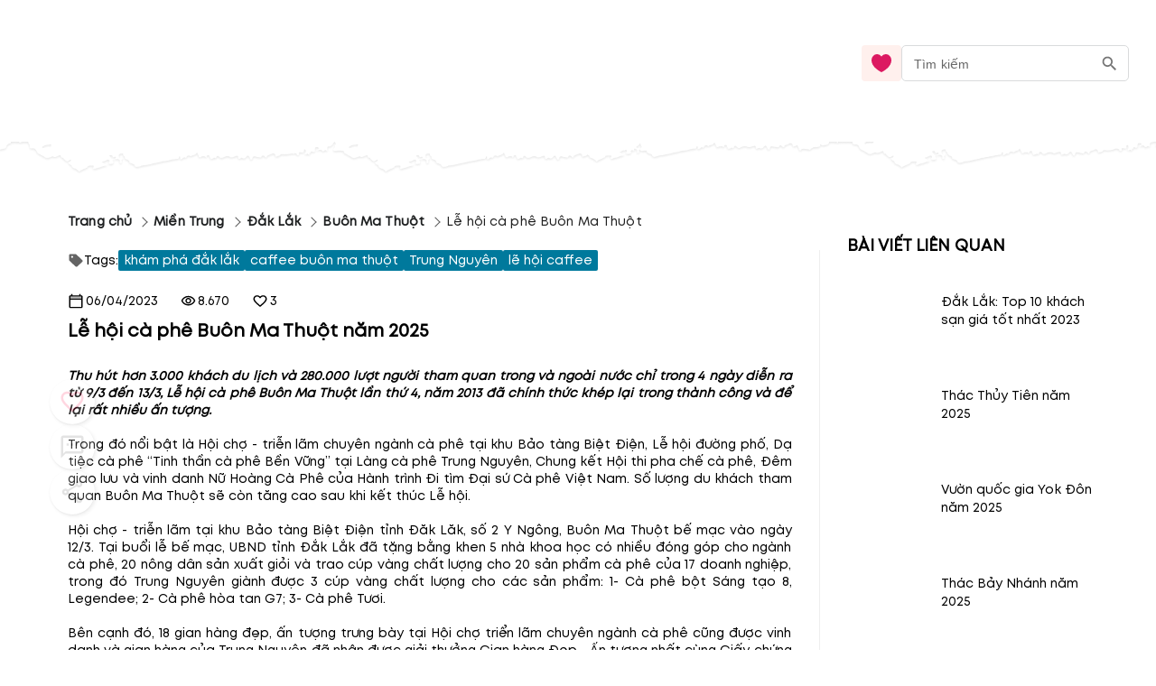

--- FILE ---
content_type: text/html; charset=utf-8
request_url: https://blog.mytour.vn/bai-viet/le-hoi-ca-phe-buon-ma-thuot.html
body_size: 26283
content:
<!DOCTYPE html><html lang="vi"><head><meta name="google-site-verification" content="L2jjl788s-VnV6qeEwRdBKvnXMHDsYGBi8UIHeI01l0"><meta charset="utf-8"><meta name="application-name" content="Mytour blog"><meta name="apple-mobile-web-app-capable" content="yes"><meta name="apple-mobile-web-app-status-bar-style" content="default"><meta name="apple-mobile-web-app-title" content="Lễ hội cà phê Buôn Ma Thuột năm 2025"><link rel="alternate" hreflang="vi" href="https://blog.mytour.vn/bai-viet/le-hoi-ca-phe-buon-ma-thuot.html"><meta name="format-detection" content="telephone=no"><meta name="mobile-web-app-capable" content="yes"><meta name="msapplication-config" content="/icons/browserconfig.xml"><meta name="msapplication-TileColor" content="#2B5797"><meta name="msapplication-tap-highlight" content="no"><meta name="theme-color" content="#000000"><link rel="apple-touch-icon" href="/icon.png"><link rel="apple-touch-icon" sizes="152x152" href="/icon.png"><link rel="apple-touch-icon" sizes="180x180" href="/icon.png"><link rel="apple-touch-icon" sizes="167x167" href="/icon.png"><link rel="icon" type="image/png" sizes="32x32" href="/icon.png"><link rel="icon" type="image/png" sizes="16x16" href="/icon.png"><link rel="manifest" href="/manifest.json"><link rel="mask-icon" href="/icon.png" color="#5bbad5"><link rel="shortcut icon" href="/favicon.ico"><meta name="viewport" content="minimum-scale=1, initial-scale=1, width=device-width, shrink-to-fit=no, user-scalable=no, viewport-fit=cover"><meta http-equiv="Content-Type" content="text/html; charset=utf-8"><link rel="icon" type="/image/png" sizes="16x16" href="/favicon.ico"><link rel="canonical" href="https://blog.mytour.vn/bai-viet/le-hoi-ca-phe-buon-ma-thuot.html"><title>Lễ hội cà phê Buôn Ma Thuột năm 2025</title><meta property="og:locale" content="vi_VN"><meta name="description" content=" Thu hút hơn 3.000 khách du lịch và 280.000 lượt người tham quan trong và ngoài nước chỉ trong 4 ngày diễn ra từ 9/3 đến 13/3, Lễ hội cà phê Buôn Ma Thuột lần thứ 4, năm 2025 đã chính thức khép lại trong thành công và để lại rất nhiều ấn tượng."><meta name="keywords" content="lễ hội cà phê, cà phê, buôn mê thuột, lễ hội tây nguyên"><meta name="csrf-token" content="kh1ez4WH3sozbpbLC7tOumNr81Ut9n2kVwAu1g1S"><meta http-equiv="x-dns-prefetch-control" content="on"><link rel="dns-prefetch" href="https://mytourcdn.com/"><meta property="al:ios:app_name" content="Mytour.vn"><meta property="al:ios:app_store_id" content="1149730203"><meta property="al:android:app_name" content="Mytour.vn"><meta property="al:android:package" content="vn.mytour.apps.android"><meta property="fb:app_id" content="857393964278669"><meta property="fb:pages" content="180719541988518"><meta property="og:image" content="https://s3-ap-southeast-1.amazonaws.com/mytourcdn.com/resources/pictures/locations/llh1383880286.jpg"><meta property="og:url" content="https://blog.mytour.vn/bai-viet/le-hoi-ca-phe-buon-ma-thuot.html"><meta property="og:type" content="website"><meta property="og:site_name" content="Mytour Blog"><meta property="og:title" content="Lễ hội cà phê Buôn Ma Thuột năm 2025"><meta property="og:description" content=" Thu hút hơn 3.000 khách du lịch và 280.000 lượt người tham quan trong và ngoài nước chỉ trong 4 ngày diễn ra từ 9/3 đến 13/3, Lễ hội cà phê Buôn Ma Thuột lần thứ 4, năm 2025 đã chính thức khép lại trong thành công và để lại rất nhiều ấn tượng."><meta name="twitter:card" content="summary_large_image"><meta name="twitter:site" content="@mytourvn"><meta name="twitter:creator" content="@mytourvn"><meta name="twitter:image" content="https://s3-ap-southeast-1.amazonaws.com/mytourcdn.com/resources/pictures/locations/llh1383880286.jpg"><meta name="twitter:title" content="Lễ hội cà phê Buôn Ma Thuột năm 2025"><meta name="twitter:description" content=" Thu hút hơn 3.000 khách du lịch và 280.000 lượt người tham quan trong và ngoài nước chỉ trong 4 ngày diễn ra từ 9/3 đến 13/3, Lễ hội cà phê Buôn Ma Thuột lần thứ 4, năm 2025 đã chính thức khép lại trong thành công và để lại rất nhiều ấn tượng."><script type="application/ld+json">{"@context":"https://schema.org","@type":"BreadcrumbList","itemListElement":[{"@type":"ListItem","position":1,"name":"Miền Trung","item":"https://blog.mytour.vn/mien-trung"},{"@type":"ListItem","position":2,"name":"Đắk Lắk","item":"https://blog.mytour.vn/dia-diem/dak-lak"},{"@type":"ListItem","position":3,"name":"Buôn Ma Thuột","item":"https://blog.mytour.vn/district/buon-ma-thuot-dak-lak"},{"@type":"ListItem","position":4,"name":"Lễ hội cà phê Buôn Ma Thuột","item":""}]}</script><script type="application/ld+json">{"@context":"http://schema.org","@type":"BlogPosting","image":"https://s3-ap-southeast-1.amazonaws.com/mytourcdn.com/resources/pictures/locations/llh1383880286.jpg","url":"https://blog-dev.mytour.vn/bai-viet/le-hoi-ca-phe-buon-ma-thuot","headline":"Lễ hội cà phê Buôn Ma Thuột","alternativeHeadline":"Lễ hội cà phê Buôn Ma Thuột","dateCreated":"2014-05-06T12:00:00","datePublished":"2014-05-06T12:00:00","dateModified":"2023-04-06T02:45:03","inLanguage":"vi-VN","isFamilyFriendly":"true","copyrightYear":"2022","copyrightHolder":"Mytour.vn","contentLocation":{"@type":"Place","name":"Đắk Lắk"},"author":{"@type":"Organization","name":"Mytour.vn","url":"https://mytour.vn"},"publisher":{"@type":"Organization","name":"Mytour.vn","url":"https://mytour.vn","logo":{"@type":"ImageObject","url":"https://storage.googleapis.com/tripi-assets/mytour/icons/icon_logo_mytour_red.svg","width":"120","height":"32"}},"mainEntityOfPage":"True","keywords":["lễ hội cà phê"," cà phê"," buôn mê thuột"," lễ hội tây nguyên"],"genre":["SEO","JSON-LD"],"articleSection":"Lễ hội cà phê Buôn Ma Thuột","articleBody":" Thu hút hơn 3.000 khách du lịch và 280.000 lượt người tham quan trong và ngoài nước chỉ trong 4 ngày diễn ra từ 9/3 đến 13/3, Lễ hội cà phê Buôn Ma Thuột lần thứ 4, năm 2013 đã chính thức khép lại trong thành công và để lại rất nhiều ấn tượng."}</script><script type="application/ld+json">{"@context":"http://schema.org","@type":"NewsArticle","mainEntityOfPage":{"@type":"WebPage","@id":"https://mytour.vn/"},"headline":"Lễ hội cà phê Buôn Ma Thuột","image":["https://s3-ap-southeast-1.amazonaws.com/mytourcdn.com/resources/pictures/locations/llh1383880286.jpg"],"datePublished":"2014-05-06T12:00:00","dateModified":"2023-04-06T02:45:03","author":{"@type":"Organization","name":"Mytour.vn"},"publisher":{"@type":"Organization","name":"Mytour.vn","logo":{"@type":"ImageObject","url":"https://storage.googleapis.com/tripi-assets/mytour/icons/icon_logo_mytour_red.svg"}},"description":" Thu hút hơn 3.000 khách du lịch và 280.000 lượt người tham quan trong và ngoài nước chỉ trong 4 ngày diễn ra từ 9/3 đến 13/3, Lễ hội cà phê Buôn Ma Thuột lần thứ 4, năm 2013 đã chính thức khép lại trong thành công và để lại rất nhiều ấn tượng."}</script><script type="application/ld+json">{"@context":"https://schema.org/","@type":"CreativeWorkSeries","name":"Lễ hội cà phê Buôn Ma Thuột","description":" Thu hút hơn 3.000 khách du lịch và 280.000 lượt người tham quan trong và ngoài nước chỉ trong 4 ngày diễn ra từ 9/3 đến 13/3, Lễ hội cà phê Buôn Ma Thuột lần thứ 4, năm 2013 đã chính thức khép lại trong thành công và để lại rất nhiều ấn tượng.","aggregateRating":{"@type":"AggregateRating","ratingValue":"4.0","bestRating":"5","ratingCount":523,"worstRating":"0"}}</script><script type="application/ld+json">{"@context":"https://schema.org","@type":"FAQPage","mainEntity":[{"@type":"Question","name":"Lễ hội cà phê Buôn Ma Thuột là gì?","acceptedAnswer":{"@type":"Answer","text":"<p>Lễ hội cà phê Buôn Ma Thuột là một sự kiện lớn được tổ chức hàng năm tại thành phố Buôn Ma Thuột, tỉnh Đắk Lắk, Miền Trung. Đây là lễ hội văn hóa đặc sắc nhằm tôn vinh và quảng bá hình ảnh của loại cà phê nổi tiếng của vùng đất này.</p>"}},{"@type":"Question","name":"Khi nào diễn ra lễ hội cà phê Buôn Ma Thuột?","acceptedAnswer":{"@type":"Answer","text":"<p>Lễ hội cà phê Buôn Ma Thuột thường diễn ra vào tháng 3 hàng năm, kéo dài từ 3 đến 5 ngày.</p>"}},{"@type":"Question","name":"Những hoạt động gì được tổ chức trong lễ hội cà phê Buôn Ma Thuột?","acceptedAnswer":{"@type":"Answer","text":"<p>Lễ hội cà phê Buôn Ma Thuột có nhiều hoạt động đa dạng như triển lãm cà phê, cuộc thi chọn hạt cà phê ngon nhất, các trò chơi dân gian, các buổi biểu diễn nghệ thuật, đặc biệt là lễ hội đua voi.</p>"}},{"@type":"Question","name":"Lễ hội cà phê Buôn Ma Thuột có gì đặc biệt?","acceptedAnswer":{"@type":"Answer","text":"<p>Lễ hội cà phê Buôn Ma Thuột là sự kiện duy nhất tại Việt Nam và cũng là một trong những sự kiện duy nhất trên thế giới tôn vinh loại cà phê Robusta, một loại cà phê đặc trưng của vùng đất Tây Nguyên.</p>"}},{"@type":"Question","name":"Ngoài thưởng thức cà phê, du khách có thể trải nghiệm gì khác tại lễ hội cà phê Buôn Ma Thuột?","acceptedAnswer":{"@type":"Answer","text":"<p>Du khách có thể tham gia các hoạt động văn hóa, trải nghiệm đờn ca tài tử, thưởng thức ẩm thực địa phương và mua sắm các sản phẩm đặc sản của vùng đất Tây Nguyên.</p>"}}]}</script><meta name="next-head-count" content="55"><style>
              @font-face {
                font-family: Mt;
                src: url(https://storage.googleapis.com/public-tripi/tripi-feed/file/462870ySH/mt-regular.woff2);
                font-display: swap;
              }
            </style><script async="" src="https://www.googletagmanager.com/gtag/js?id=G-807CX9VC98" type="28c5908ffab7f776345f40fb-text/javascript"></script><script type="28c5908ffab7f776345f40fb-text/javascript">
                  window.dataLayer = window.dataLayer || [];
                  function gtag(){dataLayer.push(arguments);}
                  gtag('js', new Date());
                
                  gtag('config', 'G-807CX9VC98');
                  </script><script defer="" nomodule="" src="/_next/static/chunks/polyfills-c67a75d1b6f99dc8.js" type="28c5908ffab7f776345f40fb-text/javascript"></script><script src="/_next/static/chunks/webpack-326941c21cb52359.js" defer="" type="28c5908ffab7f776345f40fb-text/javascript"></script><script src="/_next/static/chunks/framework-31951206f16bddde.js" defer="" type="28c5908ffab7f776345f40fb-text/javascript"></script><script src="/_next/static/chunks/main-3a894281a7cfa4f2.js" defer="" type="28c5908ffab7f776345f40fb-text/javascript"></script><script src="/_next/static/chunks/pages/_app-f8eb2186322ac515.js" defer="" type="28c5908ffab7f776345f40fb-text/javascript"></script><script src="/_next/static/chunks/pages/bai-viet/%5Bcode%5D-eee0254de093058a.js" defer="" type="28c5908ffab7f776345f40fb-text/javascript"></script><script src="/_next/static/uUhXIcTc45dqSmNjzV5ka/_buildManifest.js" defer="" type="28c5908ffab7f776345f40fb-text/javascript"></script><script src="/_next/static/uUhXIcTc45dqSmNjzV5ka/_ssgManifest.js" defer="" type="28c5908ffab7f776345f40fb-text/javascript"></script><style>@charset "UTF-8";body,html{padding:0;margin:0}style{display:none!important}a{color:#00adef}a,a:hover{text-decoration:none}a:hover{color:#0081b0;outline:0}*{box-sizing:border-box;font-size:14px;line-height:1.4;font-family:Mt;-webkit-tap-highlight-color:transparent;font-display:optional}@media screen and (max-width:350px){*{font-size:.8571428571rem}}ul{padding-left:20px}*{outline:none}.pswp__button--arrow--left:before{background-image:url(/_next/static/media/default-skin.5c7414a4.5c7414a4.png)!important}h1,h2,h3{padding:0;margin:0}#body>:not(.banner-container){max-width:100%}#mobile_in_page_ads{display:none}#mobile_in_page_ads{position:fixed;top:70px;left:16px;height:calc(100vh - 60px);width:calc(100vw - 32px);z-index:-1;background-size:100% 100%;display:flex;align-items:center;justify-content:center}.pswp__button{width:44px;height:44px;position:relative;background:none;cursor:pointer;overflow:visible;-webkit-appearance:none;display:block;border:0;padding:0;margin:0;float:right;opacity:.75;transition:opacity .2s;box-shadow:none}.pswp__button:focus,.pswp__button:hover{opacity:1}.pswp__button:active{outline:none;opacity:.9}.pswp__button::-moz-focus-inner{padding:0;border:0}.pswp__button,.pswp__button--arrow--left:before,.pswp__button--arrow--right:before{background:url(/_next/static/media/default-skin.5c7414a4.png) 0 0 no-repeat;background-size:264px 88px;width:44px;height:44px}.pswp__button--close{background-position:0 -44px}.pswp__button--share{background-position:-44px -44px}.pswp__button--fs{display:none}.pswp__button--zoom{display:none;background-position:-88px 0}.pswp__button--arrow--left,.pswp__button--arrow--right{background:none;top:50%;margin-top:-50px;width:70px;height:100px;position:absolute}.pswp__button--arrow--left{left:0}.pswp__button--arrow--right{right:0}.pswp__button--arrow--left:before,.pswp__button--arrow--right:before{content:"";top:35px;background-color:rgba(0,0,0,.3);height:30px;width:32px;position:absolute}.pswp__button--arrow--left:before{left:6px;background-position:-138px -44px}.pswp__button--arrow--right:before{right:6px;background-position:-94px -44px}.pswp__counter,.pswp__share-modal{-webkit-user-select:none;-moz-user-select:none;-ms-user-select:none;user-select:none}.pswp__share-modal{display:block;background:rgba(0,0,0,.5);width:100%;height:100%;top:0;left:0;padding:10px;position:absolute;z-index:1600;opacity:0;transition:opacity .25s ease-out;-webkit-backface-visibility:hidden;will-change:opacity}.pswp__share-modal--hidden{display:none}.pswp__share-tooltip{z-index:1620;position:absolute;background:#fff;top:56px;border-radius:2px;display:block;width:auto;right:44px;box-shadow:0 2px 5px rgba(0,0,0,.25);transform:translateY(6px);transition:transform .25s;-webkit-backface-visibility:hidden;will-change:transform}.pswp__counter{position:absolute;left:0;top:0;height:44px;font-size:13px;line-height:44px;color:#fff;opacity:.75;padding:0 10px}.pswp__caption{position:absolute;left:0;bottom:0;width:100%;min-height:44px}.pswp__caption__center{text-align:left;max-width:420px;margin:0 auto;font-size:13px;padding:10px;line-height:20px;color:#ccc}.pswp__preloader{width:44px;height:44px;position:absolute;top:0;left:50%;margin-left:-22px;opacity:0;transition:opacity .25s ease-out;will-change:opacity;direction:ltr}.pswp__preloader__icn{width:20px;height:20px;margin:12px}@media screen and (max-width:1024px){.pswp__preloader{position:relative;left:auto;top:auto;margin:0;float:right}}.pswp__ui{-webkit-font-smoothing:auto;visibility:visible;opacity:1;z-index:1550}.pswp__top-bar{position:absolute;left:0;top:0;height:44px;width:100%}.pswp__caption,.pswp__top-bar{-webkit-backface-visibility:hidden;will-change:opacity;transition:opacity 333ms cubic-bezier(.4,0,.22,1)}.pswp__caption,.pswp__top-bar{background-color:rgba(0,0,0,.5)}.pswp__ui--hidden .pswp__button--arrow--left,.pswp__ui--hidden .pswp__button--arrow--right,.pswp__ui--hidden .pswp__caption,.pswp__ui--hidden .pswp__top-bar{opacity:.001}.pswp{display:none;position:absolute;width:100%;height:100%;left:0;top:0;overflow:hidden;touch-action:none;z-index:1500;-webkit-text-size-adjust:100%;-webkit-backface-visibility:hidden;outline:none}.pswp *{box-sizing:border-box}.pswp__bg{background:#000;opacity:0;transform:translateZ(0);-webkit-backface-visibility:hidden}.pswp__bg,.pswp__scroll-wrap{position:absolute;left:0;top:0;width:100%;height:100%}.pswp__scroll-wrap{overflow:hidden}.pswp__container{touch-action:none;position:absolute;left:0;right:0;top:0;bottom:0}.pswp__container{-webkit-user-select:none;-moz-user-select:none;-ms-user-select:none;user-select:none;-webkit-tap-highlight-color:transparent;-webkit-touch-callout:none}.pswp__bg{will-change:opacity;transition:opacity 333ms cubic-bezier(.4,0,.22,1)}.pswp__container{-webkit-backface-visibility:hidden}.pswp__item{right:0;bottom:0;overflow:hidden}.pswp__item{position:absolute;left:0;top:0}.MyImage_my-image__fYJfL{color:transparent;background-repeat:no-repeat;background-position:50%}a.MyLink_my-link__0MJ54{-webkit-text-decoration:auto;text-decoration:auto;color:inherit;font-size:inherit;cursor:pointer}.MyBreadCrumb_my-bread-crumb__uSdkt{max-width:1180px;background:#fff;box-shadow:-30px 0 0 #fff,30px 0 0 #fff;padding:10px 0 0}.MyBreadCrumb_my-bread-crumb__uSdkt .MyBreadCrumb_link__zUHLM{font-family:Mt}.MyBreadCrumb_my-bread-crumb__uSdkt li{padding:5px 0;color:#1d1f20;font-weight:600;align-items:center;display:flex}.MyBreadCrumb_my-bread-crumb__uSdkt li:hover{font-weight:600;color:#bf0c2b;text-decoration:underline}.MyBreadCrumb_my-bread-crumb__uSdkt li:last-child{font-weight:400;text-decoration:none!important}.MyBreadCrumb_my-bread-crumb__uSdkt li a{font-weight:inherit}.MyBreadCrumb_my-bread-crumb__uSdkt .MyBreadCrumb_separator__duYjt{transform:rotate(45deg);border-top:1px solid #606060;border-right:1px solid #606060;height:8px;width:8px}.MobileHeader_header__OznUm{position:relative;background:#fff}.MobileHeader_header__OznUm .MobileHeader_logo___hM8H{text-align:center;height:56px;display:flex;justify-content:center;align-items:center}.MobileHeader_header__OznUm .MobileHeader_top-banner-blog__I__ym{bottom:0;background-image:url(/_next/static/media/blog-header-bar_mobile.dae66582.webp);background-repeat:no-repeat;background-position:bottom;background-size:100% auto}.MobileHeader_header__OznUm .MobileHeader_heart__U3GbG{transition:.25s;color:#dc1961;margin:8px}.MobileHeader_header__OznUm .MobileHeader_heart__U3GbG *{fill:currentColor;stroke:currentColor}@media screen and (min-width:400px){.MobileHeader_header__OznUm .MobileHeader_top-banner-blog__I__ym{background-image:url(/_next/static/media/blog-header-bar.a84ff5ca.webp)}}.MobileLayoutIsr_mobile-layout-isr__EPYPZ{min-height:100vh;justify-content:space-between;padding-bottom:1px!important}.MobileLayoutIsr_mobile-layout-isr__EPYPZ .MobileLayoutIsr_content__e6Vww{min-height:calc(100vh - 350px);flex:1 1;max-width:1180px;margin:0 auto;width:100%}.MobileLayoutIsr_mobile-layout-isr__EPYPZ.MobileLayoutIsr_isr__lZWh1 .MobileLayoutIsr_desktop-only__7hEpd{display:contents!important}.MobileLayoutIsr_mobile-layout-isr__EPYPZ.MobileLayoutIsr_isr__lZWh1 .MobileLayoutIsr_mobile-only__NQnSg{display:none!important}@media screen and (max-width:800px){.MobileLayoutIsr_mobile-layout-isr__EPYPZ.MobileLayoutIsr_isr__lZWh1 .MobileLayoutIsr_desktop-only__7hEpd{display:none!important}.MobileLayoutIsr_mobile-layout-isr__EPYPZ.MobileLayoutIsr_isr__lZWh1 .MobileLayoutIsr_mobile-only__NQnSg{display:block!important}}.ShareAction_share-action__S_BFE .ShareAction_div-comment__PlNlD{display:flex;justify-content:center;align-items:center;gap:9px}.ShareAction_share-action__S_BFE .ShareAction_text-react__GjyIu{font-size:1rem;font-weight:400;line-height:20px;letter-spacing:0}.ShareAction_share-action__S_BFE .ShareAction_icon-share__wNdoa{cursor:pointer}.ShareAction_share-action__S_BFE .ShareAction_icon-share__wNdoa *{stroke:currentColor}.ReactRow_react-row__dr4k7{display:flex;align-items:center;width:100%;gap:50px}.ReactRow_react-row__dr4k7 .ReactRow_icon-heart__WXEJj{color:#f36;cursor:pointer}.ReactRow_react-row__dr4k7 .ReactRow_icon-heart__WXEJj *{fill:currentColor;stroke:currentColor}.ReactRow_react-row__dr4k7 .ReactRow_text-react__yYlQ6{font-size:1rem;font-weight:400;line-height:20px;letter-spacing:0}.ReactRow_react-row__dr4k7 .ReactRow_div-comment__wRNlf,.ReactRow_react-row__dr4k7 .ReactRow_div-heart__8UsGA{display:flex;justify-content:center;align-items:center;gap:9px}.ReactRow_react-row__dr4k7.ReactRow_mobile__KWVlj{max-width:1000px;flex-wrap:wrap;gap:16px}.ReactRow_react-row__dr4k7.ReactRow_mobile__KWVlj .ReactRow_div-comment__wRNlf,.ReactRow_react-row__dr4k7.ReactRow_mobile__KWVlj .ReactRow_div-heart__8UsGA{gap:4px}.ReactRow_container__0_l4z{gap:10px}.ReactRow_container__0_l4z .ReactRow_rating__IzDyb{white-space:nowrap;gap:10px}.ReactRow_container__0_l4z .ReactRow_rating__IzDyb .ReactRow_score__xjp5O{color:#f36;font-size:17px;font-weight:600}.ReactRow_container__0_l4z .ReactRow_rating__IzDyb .ReactRow_star__7CwPS{transform:translateY(2px)}@media screen and (max-width:530px){.ReactRow_container__0_l4z{flex-wrap:wrap}}.CommentForm_comment-form__pEet3{margin-top:8px;width:100%;min-height:80px}.CommentForm_comment-form__pEet3 .CommentForm_input__fzJU4{margin-bottom:10px;margin-top:10px}.CommentForm_comment-form__pEet3 .CommentForm_input__fzJU4.CommentForm_comment__5zqI8 textarea{padding:4px;margin-right:25px}.CommentForm_comment-form__pEet3 .CommentForm_error-message__tyi9J{color:red}.CommentForm_comment-form__pEet3 .CommentForm_row-image__hdKdp{display:flex;gap:4px}.RelativePost_related-posts-text___Qcvq{font-size:1.2857142857rem;font-weight:600;line-height:24px;letter-spacing:0;text-align:left;z-index:1}.RelativePost_related-posts-list__OZF__{margin-top:20px;margin-bottom:30px}.RelativePost_related-posts-list__OZF__ .RelativePost_related-posts-ele__Zy_TN{display:flex;align-items:center;width:100%;justify-content:center;margin-bottom:16px;cursor:pointer}.RelativePost_related-posts-list__OZF__ .RelativePost_related-posts-ele__Zy_TN .RelativePost_text-desc__WEvT2{z-index:1;font-size:1rem;font-weight:400;line-height:20px;letter-spacing:0;margin-left:24px;flex:2 1;overflow:hidden;text-overflow:ellipsis;display:-webkit-box;-webkit-line-clamp:3;-webkit-box-orient:vertical;-webkit-user-select:none;-moz-user-select:none;-ms-user-select:none;user-select:none}.RelativePost_related-posts-list__OZF__ .RelativePost_related-posts-ele__Zy_TN:hover .RelativePost_text-desc__WEvT2{color:#0081b0;text-decoration:underline}.RelativePost_related-posts-list__OZF__ .RelativePost_related-posts-ele__Zy_TN .RelativePost_image-post__DEK41{position:relative;width:80px;height:80px;overflow:hidden;border-radius:100%}@media screen and (orientation:landscape)and (min-width:600px){.RelativePost_related-posts-list__OZF__.RelativePost_mobile__ag2XW .RelativePost_item__pETeO{float:left;max-width:50%!important}}@media screen and (orientation:landscape)and (min-width:750px){.RelativePost_related-posts-list__OZF__.RelativePost_mobile__ag2XW .RelativePost_item__pETeO{float:left;max-width:33%!important}}.RelativePost_mytour-link__HT5_Z{margin-bottom:20px}.RelativePost_mytour-link__HT5_Z .RelativePost_item__pETeO{cursor:pointer;padding:4px 0;font-size:1rem;line-height:24px;border-bottom:none;display:list-item;color:#0081b0}.Topic_topic__ypXPs{overflow:hidden;background-color:#fff}.RightContent_right-content__uc6oN{min-width:250px;flex:1 1;display:flex;flex-direction:column;margin-left:70px;z-index:1}@media screen and (min-width:901px){.RightContent_right-content__uc6oN{margin-left:30px}}@media screen and (max-width:900px){.RightContent_right-content__uc6oN{margin-left:0}}.RowTag_row-tag__MKiHL{display:flex;flex-wrap:wrap;gap:8px;margin-top:16px;margin-bottom:24px}.RowTag_row-tag__MKiHL .RowTag_tag-element__fyPjk{padding:2px 6px;background-color:#00799c;color:#fff;border-radius:2px;cursor:pointer;display:flex;align-items:center}.RowTag_row-tag__MKiHL .RowTag_tag-element__fyPjk.RowTag_title__I6gOw{background-color:#fff;color:#000;padding:0;gap:3px}.MobileButtons_mobile-buttons__p0hGP{position:fixed;right:7px;bottom:65px;opacity:.2;transition:all .5s ease 0s}.MobileButtons_mobile-buttons__p0hGP .MobileButtons_root-btn__Tdr2K{width:46px;height:46px}.MobileButtons_mobile-buttons__p0hGP .MobileButtons_actions__5UXtP{margin-bottom:-44px!important}.MobileButtons_mobile-buttons__p0hGP .MobileButtons_icon__Wqwcl{font-size:20px;height:auto;display:flex}.MobileButtons_mobile-buttons__p0hGP .MobileButtons_icon__Wqwcl svg{width:30px;height:30px}.MobileButtons_mobile-buttons__p0hGP .MobileButtons_child__xp2nR{margin:5px;width:40px;height:40px}.MobileButtons_mobile-buttons__p0hGP .MobileButtons_child__xp2nR svg{width:25px}.ScrollIndicator_scroll-indicator__l9jK7{position:fixed;top:0;z-index:1000;left:0;width:100vw!important}.ScrollIndicator_scroll-indicator__l9jK7 .ScrollIndicator_progress-bar__UybHo{position:absolute;display:none;top:0;left:0;width:80%;height:3px!important;background-color:#f36;z-index:10000}.BackgroundBanner_background-banner__KyVyB{background-color:#fff}.BackgroundBanner_background-banner__KyVyB .BackgroundBanner_landcape-image__PzS_P{display:none}@media screen and (orientation:landscape){.BackgroundBanner_background-banner__KyVyB .BackgroundBanner_landcape-image__PzS_P{display:block!important}}.BackgroundBanner_background-banner__KyVyB .BackgroundBanner_item__JQKQz{position:absolute;top:0;left:0;height:100%;width:100%;background-size:100% 100%;background-color:#fff}.FaqItem_faq-item__hg8DL *{transition:.2s;-webkit-tap-highlight-color:transparent}.FaqItem_faq-item__hg8DL .FaqItem_title__xcwtH{border-top:1px solid #eeeff0;padding:6px 0;justify-content:space-between;cursor:pointer;-webkit-user-select:none;-moz-user-select:none;-ms-user-select:none;user-select:none}.FaqItem_faq-item__hg8DL .FaqItem_title__xcwtH img{opacity:.5;min-width:30px!important}.FaqItem_faq-item__hg8DL .FaqItem_title__xcwtH .FaqItem_ques__QZ7XL{flex:1 1 30px;color:#363636;transform:0s}.FaqItem_faq-item__hg8DL .FaqItem_acceptedAnswer__76DtV{opacity:0;height:0;pointer-events:none}.Faq_faq__XLH59{padding:15px 0;gap:50px;align-items:start!important;margin-bottom:10px}.Faq_faq__XLH59 .Faq_title__3hrq0{margin-top:10px;font-size:1.143rem}.Faq_faq__XLH59 .Faq_list__7Xqox{flex:1 1}@media screen and (max-width:600px){.Faq_faq__XLH59{flex-direction:column!important;gap:15px}.Faq_faq__XLH59 .Faq_title__3hrq0{margin-top:0}}.PostIsr_post__XH_DM{position:relative;margin:20px 0 0;padding:0 15px;box-shadow:0 -30px 0 #fff}.PostIsr_post__XH_DM .PostIsr_flexbox-wrapper__UN7Wo{display:flex;flex-wrap:wrap;box-shadow:0 40px 0 #fff,-30px 0 0 #fff,30px 0 0 #fff}.PostIsr_post__XH_DM .PostIsr_container2__wVE8m{box-shadow:-30px 0 0 #fff,30px 0 0 #fff}.PostIsr_post__XH_DM .PostIsr_regular__FzhL2{flex:3 1;position:relative}.PostIsr_post__XH_DM .PostIsr_regular__FzhL2 .PostIsr_author-name__r59aL{text-align:right;font-style:italic;font-weight:400;font-size:1rem;line-height:19px;margin-top:20px}.PostIsr_post__XH_DM .PostIsr_regular__FzhL2 .PostIsr_year-release__azShs{text-align:right;margin:12px 0}.PostIsr_post__XH_DM .PostIsr_regular__FzhL2 .PostIsr_name-post__Zc6Fw{font-size:1.4285714286rem;font-weight:600;line-height:24px;letter-spacing:0;text-align:left;margin-bottom:28px}.PostIsr_post__XH_DM .PostIsr_regular__FzhL2 .PostIsr_body__B0B4A{margin-bottom:20px;max-height:250vh;overflow:hidden}.PostIsr_post__XH_DM .PostIsr_regular__FzhL2 .PostIsr_body__B0B4A.PostIsr_full-view__YkrWR{max-height:unset;overflow:unset;box-shadow:-30px 0 0 #fff,30px 0 0 #fff}.PostIsr_post__XH_DM .PostIsr_regular__FzhL2 .PostIsr_body__B0B4A img{max-width:100%;height:auto!important;background-color:#fafafa}.PostIsr_post__XH_DM .PostIsr_regular__FzhL2 .PostIsr_body__B0B4A p>em{display:block}.PostIsr_post__XH_DM.PostIsr_mobile__c_Nq3{margin-top:0}.PostIsr_post__XH_DM.PostIsr_mobile__c_Nq3 .PostIsr_body__B0B4A{margin-bottom:20px}.PostIsr_post__XH_DM.PostIsr_mobile__c_Nq3 .PostIsr_body__B0B4A img{max-width:calc(100vw - 30px);height:auto!important}.PostIsr_post__XH_DM.PostIsr_mobile__c_Nq3 .PostIsr_flexbox-wrapper__UN7Wo{flex-wrap:wrap;flex-direction:column}.PostIsr_post__XH_DM.PostIsr_mobile__c_Nq3 .PostIsr_regular__FzhL2{flex:none}.PostIsr_post__XH_DM.PostIsr_mobile__c_Nq3 .PostIsr_name-post__Zc6Fw{margin-top:30px}@media screen and (max-width:900px){.PostIsr_post__XH_DM .PostIsr_flexbox-wrapper__UN7Wo{flex-direction:column;overflow:hidden}.PostIsr_post__XH_DM .PostIsr_regular__FzhL2{padding-bottom:30px}}</style><script src="/cdn-cgi/scripts/7d0fa10a/cloudflare-static/rocket-loader.min.js" data-cf-settings="28c5908ffab7f776345f40fb-|49"></script><link rel="stylesheet" href="/_next/static/css/2d220b6493559381.css" data-n-g="" media="print" onload="this.media='all'"><noscript><link rel="stylesheet" href="/_next/static/css/2d220b6493559381.css"></noscript><noscript data-n-css=""></noscript></head><body><noscript><iframe src="https://gtm.tripi.vn/ns.html?id=GTM-5XW6PZ2" height="0" width="0" style="display:none;visibility:hidden"></iframe></noscript><div id="__next"><span></span> <!-- --><div style="display:flex;flex-direction:column;padding:0;margin:0;font-weight:initial" class="MobileLayoutIsr_mobile-layout-isr__EPYPZ MobileLayoutIsr_isr__lZWh1"><span style="display:none" class="MobileLayoutIsr_desktop-only__7hEpd"><div class="lazyload-wrapper "><div class="lazyload-placeholder"></div></div></span><span class="MobileLayoutIsr_mobile-only__NQnSg"><div class="MobileHeader_header__OznUm undefined"><div style="height:56px"><span class="mobile-top-header" style="transition:0.3s"><a class="MyLink_my-link__0MJ54 MobileHeader_logo___hM8H" href="/" title="Mytour blog"><span style="display:none">Mytour blog</span><span style="box-sizing:border-box;display:inline-block;overflow:hidden;width:initial;height:initial;background:none;opacity:1;border:0;margin:0;padding:0;position:relative;max-width:100%"><span style="box-sizing:border-box;display:block;width:initial;height:initial;background:none;opacity:1;border:0;margin:0;padding:0;max-width:100%"><img style="display:block;max-width:100%;width:initial;height:initial;background:none;opacity:1;border:0;margin:0;padding:0" alt="" aria-hidden="true" src="data:image/svg+xml,%3csvg%20xmlns=%27http://www.w3.org/2000/svg%27%20version=%271.1%27%20width=%27120%27%20height=%2756%27/%3e"></span><img alt="img_logo" title="" src="[data-uri]" decoding="async" data-nimg="intrinsic" class="MyImage_my-image__fYJfL" style="max-height:100%;position:absolute;top:0;left:0;bottom:0;right:0;box-sizing:border-box;padding:0;border:none;margin:auto;display:block;width:0;height:0;min-width:100%;max-width:100%;min-height:100%;object-fit:contain"><noscript><img alt="img_logo" title="" srcSet="https://gcs.tripi.vn/public-tripi/tripi-feed/img/478809Xan/icon---copy.png 1x, https://gcs.tripi.vn/public-tripi/tripi-feed/img/478809Xan/icon---copy.png 2x" src="https://gcs.tripi.vn/public-tripi/tripi-feed/img/478809Xan/icon---copy.png" decoding="async" data-nimg="intrinsic" style="max-height:100%;position:absolute;top:0;left:0;bottom:0;right:0;box-sizing:border-box;padding:0;border:none;margin:auto;display:block;width:0;height:0;min-width:100%;max-width:100%;min-height:100%;object-fit:contain" class="MyImage_my-image__fYJfL" loading="lazy"/></noscript></span></a><div style="display:flex;flex-direction:row;justify-content:center;align-items:center;padding:0;margin:0;font-weight:initial;position:absolute;right:0;top:4px"><a class="MyLink_my-link__0MJ54" href="/yeu-thich"><svg width="24" height="24" fill="none" xmlns="http://www.w3.org/2000/svg" class="MobileHeader_heart__U3GbG"><path d="M11.391 5.042a.75.75 0 001.218 0c.994-1.383 2.554-2.292 4.257-2.292 2.921 0 5.384 2.592 5.384 5.954 0 3.842-2.533 6.974-5.229 9.207a26.717 26.717 0 01-5.02 3.258l-.134-.068a27.032 27.032 0 01-4.887-3.21c-2.698-2.241-5.23-5.373-5.23-9.187 0-3.362 2.463-5.954 5.384-5.954 1.703 0 3.263.909 4.257 2.292z" stroke="#8C9497" stroke-width="1.5" stroke-linecap="round" stroke-linejoin="round"></path></svg></a><style data-emotion-css="klfyup">.css-klfyup{text-align:center;-webkit-flex:0 0 auto;-ms-flex:0 0 auto;flex:0 0 auto;font-size:1.5rem;padding:8px;border-radius:50%;overflow:visible;color:rgba(0,0,0,0.54);-webkit-transition:background-color 150ms cubic-bezier(0.4,0,0.2,1) 0ms;transition:background-color 150ms cubic-bezier(0.4,0,0.2,1) 0ms;padding:10px;}.css-klfyup:hover{background-color:rgba(0,0,0,0.04);}@media (hover:none){.css-klfyup:hover{background-color:transparent;}}.css-klfyup.Mui-disabled{background-color:transparent;color:rgba(0,0,0,0.26);}</style><style data-emotion-css="12j9uqf">.css-12j9uqf{display:-webkit-inline-box;display:-webkit-inline-flex;display:-ms-inline-flexbox;display:inline-flex;-webkit-align-items:center;-webkit-box-align:center;-ms-flex-align:center;align-items:center;-webkit-box-pack:center;-webkit-justify-content:center;-ms-flex-pack:center;justify-content:center;position:relative;box-sizing:border-box;-webkit-tap-highlight-color:transparent;background-color:transparent;outline:0;border:0;margin:0;border-radius:0;padding:0;cursor:pointer;-webkit-user-select:none;-moz-user-select:none;-ms-user-select:none;user-select:none;vertical-align:middle;-moz-appearance:none;-webkit-appearance:none;-webkit-text-decoration:none;text-decoration:none;color:inherit;text-align:center;-webkit-flex:0 0 auto;-ms-flex:0 0 auto;flex:0 0 auto;font-size:1.5rem;padding:8px;border-radius:50%;overflow:visible;color:rgba(0,0,0,0.54);-webkit-transition:background-color 150ms cubic-bezier(0.4,0,0.2,1) 0ms;transition:background-color 150ms cubic-bezier(0.4,0,0.2,1) 0ms;padding:10px;}.css-12j9uqf::-moz-focus-inner{border-style:none;}.css-12j9uqf.Mui-disabled{pointer-events:none;cursor:default;}@media print{.css-12j9uqf{color-adjust:exact;}}.css-12j9uqf:hover{background-color:rgba(0,0,0,0.04);}@media (hover:none){.css-12j9uqf:hover{background-color:transparent;}}.css-12j9uqf.Mui-disabled{background-color:transparent;color:rgba(0,0,0,0.26);}</style><button class="MuiButtonBase-root MuiIconButton-root MuiIconButton-sizeMedium css-12j9uqf" tabindex="0" type="submit" aria-label="search"><style data-emotion-css="6flbmm">.css-6flbmm{-webkit-user-select:none;-moz-user-select:none;-ms-user-select:none;user-select:none;width:1em;height:1em;display:inline-block;fill:currentColor;-webkit-flex-shrink:0;-ms-flex-negative:0;flex-shrink:0;-webkit-transition:fill 200ms cubic-bezier(0.4,0,0.2,1) 0ms;transition:fill 200ms cubic-bezier(0.4,0,0.2,1) 0ms;font-size:2.1875rem;}</style><svg class="MuiSvgIcon-root MuiSvgIcon-fontSizeLarge css-6flbmm" focusable="false" viewBox="0 0 24 24" aria-hidden="true" data-testid="SearchOutlinedIcon"><path d="M15.5 14h-.79l-.28-.27C15.41 12.59 16 11.11 16 9.5 16 5.91 13.09 3 9.5 3S3 5.91 3 9.5 5.91 16 9.5 16c1.61 0 3.09-.59 4.23-1.57l.27.28v.79l5 4.99L20.49 19l-4.99-5zm-6 0C7.01 14 5 11.99 5 9.5S7.01 5 9.5 5 14 7.01 14 9.5 11.99 14 9.5 14z"></path></svg></button></div></span></div><div style="height:40px;margin-top:-15px" class="MobileHeader_top-banner-blog__I__ym"></div></div></span><div class="MobileLayoutIsr_content__e6Vww"><div class="ScrollIndicator_scroll-indicator__l9jK7"><div class="ScrollIndicator_progress-bar__UybHo"></div></div><div class="PostIsr_post__XH_DM PostIsr_mobile__c_Nq3"><div class="MyBreadCrumb_my-bread-crumb__uSdkt"><style data-emotion-css="18m8r0v">.css-18m8r0v{margin:0;font-family:"Roboto","Helvetica","Arial",sans-serif;font-weight:400;font-size:1rem;line-height:1.5;-webkit-letter-spacing:0.00938em;-moz-letter-spacing:0.00938em;-ms-letter-spacing:0.00938em;letter-spacing:0.00938em;color:rgba(0,0,0,0.6);}</style><nav class="MuiTypography-root MuiTypography-body1 MuiBreadcrumbs-root css-18m8r0v" aria-label="breadcrumb"><style data-emotion-css="nhb8h9">.css-nhb8h9{display:-webkit-box;display:-webkit-flex;display:-ms-flexbox;display:flex;-webkit-flex-wrap:wrap;-ms-flex-wrap:wrap;flex-wrap:wrap;-webkit-align-items:center;-webkit-box-align:center;-ms-flex-align:center;align-items:center;padding:0;margin:0;list-style:none;}</style><ol class="MuiBreadcrumbs-ol css-nhb8h9"><li class="MuiBreadcrumbs-li"><a class="MyLink_my-link__0MJ54 MyBreadCrumb_link__zUHLM" href="/">Trang chủ</a></li><style data-emotion-css="3mf706">.css-3mf706{display:-webkit-box;display:-webkit-flex;display:-ms-flexbox;display:flex;-webkit-user-select:none;-moz-user-select:none;-ms-user-select:none;user-select:none;margin-left:8px;margin-right:8px;}</style><li aria-hidden="true" class="MuiBreadcrumbs-separator css-3mf706"><div class="MyBreadCrumb_separator__duYjt"></div></li><li class="MuiBreadcrumbs-li"><a class="MyLink_my-link__0MJ54 MyBreadCrumb_link__zUHLM" href="https://blog.mytour.vn/mien-trung">Miền Trung</a></li><li aria-hidden="true" class="MuiBreadcrumbs-separator css-3mf706"><div class="MyBreadCrumb_separator__duYjt"></div></li><li class="MuiBreadcrumbs-li"><a class="MyLink_my-link__0MJ54 MyBreadCrumb_link__zUHLM" href="https://blog.mytour.vn/dia-diem/dak-lak.html">Đắk Lắk</a></li><li aria-hidden="true" class="MuiBreadcrumbs-separator css-3mf706"><div class="MyBreadCrumb_separator__duYjt"></div></li><li class="MuiBreadcrumbs-li"><a class="MyLink_my-link__0MJ54 MyBreadCrumb_link__zUHLM" href="https://blog.mytour.vn/district/buon-ma-thuot-dak-lak.html">Buôn Ma Thuột</a></li><li aria-hidden="true" class="MuiBreadcrumbs-separator css-3mf706"><div class="MyBreadCrumb_separator__duYjt"></div></li><li class="MuiBreadcrumbs-li"><style data-emotion-css="nbfzex">.css-nbfzex{margin:0;font-family:"Roboto","Helvetica","Arial",sans-serif;font-weight:400;font-size:1rem;line-height:1.5;-webkit-letter-spacing:0.00938em;-moz-letter-spacing:0.00938em;-ms-letter-spacing:0.00938em;letter-spacing:0.00938em;color:rgba(0,0,0,0.87);}</style><span class="MuiTypography-root MuiTypography-body1 MyBreadCrumb_link__zUHLM css-nbfzex">Lễ hội cà phê Buôn Ma Thuột</span></li></ol></nav></div><div class="PostIsr_flexbox-wrapper__UN7Wo"><div class="PostIsr_regular__FzhL2"><div class=""><div class="RowTag_row-tag__MKiHL"><div class="RowTag_tag-element__fyPjk RowTag_title__I6gOw" style="cursor:initial"><style data-emotion-css="1k33q06">.css-1k33q06{-webkit-user-select:none;-moz-user-select:none;-ms-user-select:none;user-select:none;width:1em;height:1em;display:inline-block;fill:currentColor;-webkit-flex-shrink:0;-ms-flex-negative:0;flex-shrink:0;-webkit-transition:fill 200ms cubic-bezier(0.4,0,0.2,1) 0ms;transition:fill 200ms cubic-bezier(0.4,0,0.2,1) 0ms;font-size:1.25rem;}</style><svg class="MuiSvgIcon-root MuiSvgIcon-fontSizeSmall css-1k33q06" focusable="false" viewBox="0 0 24 24" aria-hidden="true" data-testid="SellIcon" style="color:#646464"><path d="m21.41 11.41-8.83-8.83c-.37-.37-.88-.58-1.41-.58H4c-1.1 0-2 .9-2 2v7.17c0 .53.21 1.04.59 1.41l8.83 8.83c.78.78 2.05.78 2.83 0l7.17-7.17c.78-.78.78-2.04-.01-2.83zM6.5 8C5.67 8 5 7.33 5 6.5S5.67 5 6.5 5 8 5.67 8 6.5 7.33 8 6.5 8z"></path></svg>Tags:<!-- --></div><a class="MyLink_my-link__0MJ54 RowTag_tag-element__fyPjk" href="https://blog.mytour.vn/tag/kham-pha-dak-lak.html">khám phá đắk lắk </a><a class="MyLink_my-link__0MJ54 RowTag_tag-element__fyPjk" href="https://blog.mytour.vn/tag/caffee-buon-ma-thuot.html">caffee buôn ma thuột </a><a class="MyLink_my-link__0MJ54 RowTag_tag-element__fyPjk" href="https://blog.mytour.vn/tag/trung-nguyen.html">Trung Nguyên</a><a class="MyLink_my-link__0MJ54 RowTag_tag-element__fyPjk" href="https://blog.mytour.vn/tag/le-hoi-caffee.html">lẽ hội caffee</a></div><div style="display:flex;flex-direction:row;align-items:center;justify-content:flex-start" class="PostIsr_year-release__azShs"><style data-emotion-css="1k33q06">.css-1k33q06{-webkit-user-select:none;-moz-user-select:none;-ms-user-select:none;user-select:none;width:1em;height:1em;display:inline-block;fill:currentColor;-webkit-flex-shrink:0;-ms-flex-negative:0;flex-shrink:0;-webkit-transition:fill 200ms cubic-bezier(0.4,0,0.2,1) 0ms;transition:fill 200ms cubic-bezier(0.4,0,0.2,1) 0ms;font-size:1.25rem;}</style><svg class="MuiSvgIcon-root MuiSvgIcon-fontSizeSmall css-1k33q06" focusable="false" viewBox="0 0 24 24" aria-hidden="true" data-testid="CalendarTodayTwoToneIcon" style="margin-right:2px"><path d="M20 3h-1V1h-2v2H7V1H5v2H4c-1.1 0-2 .9-2 2v16c0 1.1.9 2 2 2h16c1.1 0 2-.9 2-2V5c0-1.1-.9-2-2-2zm0 2v3H4V5h16zM4 21V10h16v11H4z"></path><path d="M4 5.01h16V8H4z" opacity=".3"></path></svg>06/04/2023<!-- --><style data-emotion-css="1k33q06">.css-1k33q06{-webkit-user-select:none;-moz-user-select:none;-ms-user-select:none;user-select:none;width:1em;height:1em;display:inline-block;fill:currentColor;-webkit-flex-shrink:0;-ms-flex-negative:0;flex-shrink:0;-webkit-transition:fill 200ms cubic-bezier(0.4,0,0.2,1) 0ms;transition:fill 200ms cubic-bezier(0.4,0,0.2,1) 0ms;font-size:1.25rem;}</style><svg class="MuiSvgIcon-root MuiSvgIcon-fontSizeSmall css-1k33q06" focusable="false" viewBox="0 0 24 24" aria-hidden="true" data-testid="VisibilityOutlinedIcon" style="margin:0 2px 0 25px"><path d="M12 6c3.79 0 7.17 2.13 8.82 5.5C19.17 14.87 15.79 17 12 17s-7.17-2.13-8.82-5.5C4.83 8.13 8.21 6 12 6m0-2C7 4 2.73 7.11 1 11.5 2.73 15.89 7 19 12 19s9.27-3.11 11-7.5C21.27 7.11 17 4 12 4zm0 5c1.38 0 2.5 1.12 2.5 2.5S13.38 14 12 14s-2.5-1.12-2.5-2.5S10.62 9 12 9m0-2c-2.48 0-4.5 2.02-4.5 4.5S9.52 16 12 16s4.5-2.02 4.5-4.5S14.48 7 12 7z"></path></svg>8.670<!-- --><style data-emotion-css="1k33q06">.css-1k33q06{-webkit-user-select:none;-moz-user-select:none;-ms-user-select:none;user-select:none;width:1em;height:1em;display:inline-block;fill:currentColor;-webkit-flex-shrink:0;-ms-flex-negative:0;flex-shrink:0;-webkit-transition:fill 200ms cubic-bezier(0.4,0,0.2,1) 0ms;transition:fill 200ms cubic-bezier(0.4,0,0.2,1) 0ms;font-size:1.25rem;}</style><svg class="MuiSvgIcon-root MuiSvgIcon-fontSizeSmall css-1k33q06" focusable="false" viewBox="0 0 24 24" aria-hidden="true" data-testid="FavoriteBorderOutlinedIcon" style="margin:0 2px 0 25px;cursor:pointer"><path d="M16.5 3c-1.74 0-3.41.81-4.5 2.09C10.91 3.81 9.24 3 7.5 3 4.42 3 2 5.42 2 8.5c0 3.78 3.4 6.86 8.55 11.54L12 21.35l1.45-1.32C18.6 15.36 22 12.28 22 8.5 22 5.42 19.58 3 16.5 3zm-4.4 15.55-.1.1-.1-.1C7.14 14.24 4 11.39 4 8.5 4 6.5 5.5 5 7.5 5c1.54 0 3.04.99 3.57 2.36h1.87C13.46 5.99 14.96 5 16.5 5c2 0 3.5 1.5 3.5 3.5 0 2.89-3.14 5.74-7.9 10.05z"></path></svg>3<!-- --></div><h1 class="PostIsr_name-post__Zc6Fw">Lễ hội cà phê Buôn Ma Thuột năm 2025</h1><div class="bg BackgroundBanner_background-banner__KyVyB" id="mobile_in_page_ads" style="display:none"><div class="BackgroundBanner_item__JQKQz" style="background-image:url(undefined)"></div><div class="BackgroundBanner_item__JQKQz BackgroundBanner_landcape-image__PzS_P" style="display:none;background-image:url(undefined)"></div></div><div id="body" class="PostIsr_body__B0B4A PostIsr_full-view__YkrWR"><div style="text-align: justify;"><em><strong>Thu hút hơn 3.000 khách du lịch và 280.000 lượt người tham quan trong và ngoài nước chỉ trong 4 ngày diễn ra từ 9/3 đến 13/3, Lễ hội cà phê Buôn Ma Thuột lần thứ 4, năm 2013 đã chính thức khép lại trong thành công và để lại rất nhiều ấn tượng.</strong></em></div>  <div style="text-align: justify;">&nbsp;</div>  <div style="text-align: justify;">Trong đó nổi bật là Hội chợ - triễn lãm chuyên ngành cà phê tại khu Bảo tàng Biệt Điện, Lễ hội đường phố, Dạ tiệc cà phê “Tinh thần cà phê Bền Vững” tại Làng cà phê Trung Nguyên, Chung kết Hội thi pha chế cà phê, Đêm giao lưu và vinh danh Nữ Hoàng Cà Phê của Hành trình Đi tìm Đại sứ Cà phê Việt Nam. Số lượng du khách tham quan Buôn Ma Thuột sẽ còn tăng cao sau khi kết thúc Lễ hội.</div>  <div style="text-align: justify;">&nbsp;</div>  <div style="text-align: justify;">Hội chợ - triễn lãm tại khu Bảo tàng Biệt Điện tỉnh Đăk Lăk, số 2 Y Ngông, Buôn Ma Thuột bế mạc vào ngày 12/3. Tại buổi lễ bế mạc, UBND tỉnh Đắk Lắk đã tặng bằng khen 5 nhà khoa học có nhiều đóng góp cho ngành cà phê, 20 nông dân sản xuất giỏi và trao cúp vàng chất lượng cho 20 sản phẩm cà phê của 17 doanh nghiệp, trong đó Trung Nguyên giành được 3 cúp vàng chất lượng cho các sản phẩm: 1- Cà phê bột Sáng tạo 8, Legendee; 2- Cà phê hòa tan G7; 3- Cà phê Tươi. <br><br> Bên cạnh đó, 18 gian hàng đẹp, ấn tượng trưng bày tại Hội chợ triển lãm chuyên ngành cà phê cũng được vinh danh và gian hàng của Trung Nguyên đã nhận được giải thưởng Gian hàng Đẹp - Ấn tượng nhất cùng Giấy chứng nhận Nhà tài trợ Vàng của BTC Lễ hội Cà phê Lần 4 năm 2013 trao tặng. <br><br><div style="text-align: center;"><img title="Lễ hội cà phê Buôn Ma Thuật" class="my-lazy-load-img" src="https://mytourcdn.com/upload_images/Image/Mai%20Loc/Le%20hoi%20ca%20phe%20buon%20ma%20thuat/4444444444444.jpg" alt="Lễ hội cà phê Buôn Ma Thuật" width="600" height="408"></div>  </div>  <div style="text-align: justify;">  <div style="text-align: center;"><em>Hoa hậu thế giới người Việt Diễm Hương tặng sách "Nghĩ giàu làm giàu" - Ảnh: sưu tầm</em></div>  <div style="text-align: center;">&nbsp;</div>  <div style="text-align: center;"><strong><em>Xem thêm:&nbsp;<a href="https://event.mytour.vn/tour" target="_blank">Các tour du lịch đến Buôn Ma Thuât</a></em></strong></div>  </div>  <div style="text-align: justify;">&nbsp;</div>  <p>Điểm ấn tượng tiếp theo là du khách sau khi tham quan các gian hàng tại Hội chợ - Triển lãm, còn có dịp ghé vào thăm Bảo tàng Biệt Điện, nơi trưng bày những hiện vật cổ có giá trị lớn nhất, lâu đời nhất của văn hóa Tây Nguyên. <br><br></p>  <div style="text-align: center;"><img title="Lễ hội cà phê Buôn Ma Thuật" class="my-lazy-load-img" src="https://mytourcdn.com/upload_images/Image/Mai%20Loc/Le%20hoi%20ca%20phe%20buon%20ma%20thuat/3333333333.jpg" alt="Lễ hội cà phê Buôn Ma Thuật" width="600" height="400"></div>  <p style="text-align: center;"><em>&nbsp;Các vị lãnh đạo tỉnh Đắk Lắk thử cà phê tại gian hàng của Trung Nguyên - Ảnh: sưu tầm</em></p>  <div style="text-align: center;"><br><div style="text-align: left;">Ấn tượng hơn cả là tại khu vực Bảo tàng còn chiếu bộ phim Black Coffee (tạm dịch là Cà Phê Đen) với rất nhiều khung ảnh và nội dung độc đáo đặc biệt thu hút du khách. Đây là một bộ phim nổi tiếng trên thế giới của công ty La Fête, ra đời năm 1980 bởi Rock Demers - nguyên là cựu chiến binh. Cho đến nay, La Fête đã sản xuất 29 phim truyện, khoảng 50 giờ cho phim tài liệu, 6 bộ phim truyền hình được phát sóng trên giờ vàng với ngân sách đầu tư lớn và loạt phim ngắn để phát sóng trên toàn thế giới.</div>  <div style="text-align: left;"><br><img style="display: block;margin-left: auto;margin-right: auto;" title="Lễ hội cà phê Buôn Ma Thuật" class="my-lazy-load-img" src="https://mytourcdn.com/upload_images/Image/Articles%20Location/Tay%20Nguyen/lehoi1.jpg" alt="Lễ hội cà phê Buôn Ma Thuật" width="600" height="384"></div>  <div><em>Đông đảo du khách đến tham quan ngày hội - Ảnh: sưu tầm</em></div>  <div>&nbsp;</div>  <div><strong><em>Xem thêm:&nbsp;<a href="http://mytour.vn/l2214/khach-san-o-gan-le-hoi-ca-phe-buon-ma-thuat.html" target="_blank">Các khách sạn gần lễ hội cà phê Buôn Ma Thuật</a></em></strong></div>  <div style="text-align: left;"><br> Sau một lần tình cờ được xem bộ phim Black Coffee, ông Đặng Lê Nguyên Vũ – Chủ tịch Tập đoàn Trung Nguyên đã quyết tâm tìm mọi cách thương thuyết với nhà sản xuất bộ phim để mua lại bản quyền, công chiếu rộng rãi bộ phim này cho người yêu và đam mê văn hóa cà phê  <div style="text-align: justify;">&nbsp;</div>  <div style="text-align: justify;">Đặc biệt, bắt đầu từ khu vực Trung tâm Văn hóa Tỉnh Đắk Lắk (Ngã 6 Ban Mê), Lễ hội đường phố với chủ đề “Thế giới cà phê – cà phê thế giới” đã thu hút rất đông sự tham gia và chú ý của du khách.<br><br> Lễ hội đường phố ấn tượng, vui nhộn với nhiều nội dung mang sắc màu Tây Nguyên, sắc màu cà phê như đội hình đại sứ cà phê nhằm thể hiện thông điệp về sắc đẹp cà phê, đội hình kèn đồng và trống thể hiện câu chuyện về mầm sống cà phê… Các vũ điệu được trình diễn trên đường không chỉ giới thiệu về văn hóa Tây Nguyên mà còn thể hiện những điệu múa với trang phục đặc trưng của 17 nước trồng cà phê trên thế giới. Tất cả nhằm hướng tới thông điệp: Cà phê thế giới – Thế giới cà phê.<br><br> Ngoài ra, đêm chung kết Hội thi Pha chế cà phê còn là sự kiện được nhiều người trông đợi mùa Lễ hội này. Hội thi pha chế cà phê nhằm hướng tới mục đích công nhận và phát huy tài năng của những pha chế viên, đặc biệt là chuyên pha chế cà phê đang làm việc tại các Nhà hàng, khách sạn, Bar, quán cà phê... <br><br> Thông qua cuộc thi, các tài năng pha chế biểu diễn sự sáng tạo trong các cách thức pha chế cà phê trên thế giới, qua đó giới thiệu và quảng bá cà phê Việt Nam, hướng dẫn cách pha chế cà phê Việt Nam nhằm thể hiện nét văn hóa ẩm thực cà phê riêng của người Việt Nam.<br><br><div style="text-align: center;"><img title="Lễ hội cà phê Buôn Ma Thuật" class="my-lazy-load-img" src="https://mytourcdn.com/upload_images/Image/Mai%20Loc/Le%20hoi%20ca%20phe%20buon%20ma%20thuat/222222222.jpg" alt="Lễ hội cà phê Buôn Ma Thuật" width="600" height="378"></div>  <div style="text-align: center;"><em>Lễ hội đường phố ấn tượng, vui nhộn với nhiều nội dung mang sắc màu Tây Nguyên, sắc màu cà phê - Ảnh: sưu tầm</em></div>  <div style="text-align: center;">&nbsp;</div>  <div style="text-align: center;"><strong><em>Xem thêm: <a href="http://mytour.vn/c62/khach-san-gia-re-tai-dak-lak.html" target="_blank">Các khách sạn giá rẻ tại Đắk Lắk</a></em></strong></div>  </div>  <div style="text-align: justify;">&nbsp;</div>  <div style="text-align: justify;">Đây cũng là mùa lễ hội cà phê đầu tiên tổ chức Hành trình Đi tìm Đại sứ Cà phê Việt Nam, qua danh hiệu Nữ hoàng cà phê để mở rộng quảng bá hình ảnh, thương hiệu cà phê Việt ra thế giới. <br><br> Trải qua một hành trình dài tuyển chọn từ hơn 300 hồ sơ ứng viên gửi về từ các Đoàn trường đại học trên cả nước, đêm 10/3, danh hiệu Nữ hoàng Cà phê Việt Nam 2013 đã được vinh danh và chủ nhân là Nguyễn Lâm Diễm Trang đến từ Vĩnh Long.</div>  <div style="text-align: justify;">&nbsp;</div>  <div style="text-align: center;"><em><strong>Xem thêm:&nbsp;<a href="http://mytour.vn/c59/khach-san-tai-vinh-long.html" target="_blank">Các khách sạn tại Vĩnh Long</a></strong></em><br><br><div style="text-align: center;"><img title="Lễ hội cà phê Buôn Ma Thuật" class="my-lazy-load-img" src="https://mytourcdn.com/upload_images/Image/Mai%20Loc/Le%20hoi%20ca%20phe%20buon%20ma%20thuat/1111.jpg" alt="Lễ hội cà phê Buôn Ma Thuật" width="600" height="395"><br><em>Đây cũng là mùa lễ hội cà phê đầu tiên tổ chức Hành trình Đi tìm Đại sứ Cà phê Việt Nam - Ảnh: sưu tầm</em></div>  <div style="text-align: center;">&nbsp;</div>  <div style="text-align: center;"><strong><em>Xem thêm:&nbsp;<a href="http://mytour.vn/c62/khach-san-tai-dak-lak.html" target="_blank">Các khách sạn tại Đắk Lắk</a></em></strong></div>  </div>  <div style="text-align: justify;">&nbsp;</div>  <div style="text-align: justify;">Lễ hội cà phê Buôn Ma Thuột là một trong những lễ hội lớn mang tầm quốc gia, góp phần quảng bá, khẳng định thương hiệu cà phê, khuyến khích tiêu thụ trong nước, đẩy mạnh xuất khẩu. Lễ hội còn là dịp để nâng cao giá trị gia tăng hạt cà phê Việt Nam, tiêu thụ nội địa, đẩy nhanh chế biến sâu, xây dựng, quảng bá cà phê Việt Nam, đặc biệt là cà phê Ban Mê Thuột. Thông tin về Lễ hội Cà phê Buôn Ma Thuột lần thứ 4, năm 2013 đã được truyền tải sống động trên 100 tờ báo trong và ngoài nước. Lễ hội cũng thu hút trên 80 Đại sứ, Tổng lãnh sự và đại diện các tổ chức quốc tế tại Việt Nam tham gia.<br>&nbsp;</div>  Ông Đặng Lê Nguyên Vũ – Chủ tịch của Tập đoàn Trung Nguyên chia sẻ: “Hy vọng Lễ hội cà phê Buôn Ma Thuột sắp tới sẽ thực sự là lễ hội của đồng báo người dân địa phương, mỗi nhà, mỗi buôn làng đều có thể tham gia và giới thiệu các “đặc sản” văn hóa cũng như vật chất của mình. Và để làm được điều đó rất cần sự chia sẻ và ủng hộ, tuyên truyền của báo chí trong và ngoài nước, đặc biệt là lãnh đạo địa phương".</div>  <div style="text-align: right;"><strong><em>blog.mytour.vn - Nguồn: Tổng hợp</em></strong></div>  </div></div><div class="PostIsr_author-name__r59aL"></div></div><div style="display:flex;flex-direction:row;align-items:center" class="Faq_faq__XLH59"><div class="Faq_title__3hrq0">Các câu hỏi thường gặp</div><div style="display:flex;flex-direction:column;padding:0;margin:0;font-weight:initial" class="Faq_list__7Xqox"><div style="display:flex;flex-direction:column;padding:0;margin:0;font-weight:initial" class="FaqItem_faq-item__hg8DL"><div style="display:flex;flex-direction:row;align-items:center" class="FaqItem_title__xcwtH"><div class="FaqItem_ques__QZ7XL">Lễ hội cà phê Buôn Ma Thuột là gì?</div><span style="box-sizing:border-box;display:inline-block;overflow:hidden;width:initial;height:initial;background:none;opacity:1;border:0;margin:0;padding:0;position:relative;max-width:100%"><span style="box-sizing:border-box;display:block;width:initial;height:initial;background:none;opacity:1;border:0;margin:0;padding:0;max-width:100%"><img style="display:block;max-width:100%;width:initial;height:initial;background:none;opacity:1;border:0;margin:0;padding:0" alt="" aria-hidden="true" src="data:image/svg+xml,%3csvg%20xmlns=%27http://www.w3.org/2000/svg%27%20version=%271.1%27%20width=%2730%27%20height=%2730%27/%3e"></span><img alt="" src="[data-uri]" decoding="async" data-nimg="intrinsic" class="MyImage_my-image__fYJfL" style="position:absolute;top:0;left:0;bottom:0;right:0;box-sizing:border-box;padding:0;border:none;margin:auto;display:block;width:0;height:0;min-width:100%;max-width:100%;min-height:100%;max-height:100%;object-fit:contain"><noscript><img alt="" srcSet="/images/ic_chevron_down_gray.png 1x, /images/ic_chevron_down_gray.png 2x" src="/images/ic_chevron_down_gray.png" decoding="async" data-nimg="intrinsic" style="position:absolute;top:0;left:0;bottom:0;right:0;box-sizing:border-box;padding:0;border:none;margin:auto;display:block;width:0;height:0;min-width:100%;max-width:100%;min-height:100%;max-height:100%;object-fit:contain" class="MyImage_my-image__fYJfL" loading="lazy"/></noscript></span></div><div class="FaqItem_acceptedAnswer__76DtV"><p>Lễ hội cà phê Buôn Ma Thuột là một sự kiện lớn được tổ chức hàng năm tại thành phố Buôn Ma Thuột, tỉnh Đắk Lắk, Miền Trung. Đây là lễ hội văn hóa đặc sắc nhằm tôn vinh và quảng bá hình ảnh của loại cà phê nổi tiếng của vùng đất này.</p></div></div><div style="display:flex;flex-direction:column;padding:0;margin:0;font-weight:initial" class="FaqItem_faq-item__hg8DL"><div style="display:flex;flex-direction:row;align-items:center" class="FaqItem_title__xcwtH"><div class="FaqItem_ques__QZ7XL">Khi nào diễn ra lễ hội cà phê Buôn Ma Thuột?</div><span style="box-sizing:border-box;display:inline-block;overflow:hidden;width:initial;height:initial;background:none;opacity:1;border:0;margin:0;padding:0;position:relative;max-width:100%"><span style="box-sizing:border-box;display:block;width:initial;height:initial;background:none;opacity:1;border:0;margin:0;padding:0;max-width:100%"><img style="display:block;max-width:100%;width:initial;height:initial;background:none;opacity:1;border:0;margin:0;padding:0" alt="" aria-hidden="true" src="data:image/svg+xml,%3csvg%20xmlns=%27http://www.w3.org/2000/svg%27%20version=%271.1%27%20width=%2730%27%20height=%2730%27/%3e"></span><img alt="" src="[data-uri]" decoding="async" data-nimg="intrinsic" class="MyImage_my-image__fYJfL" style="position:absolute;top:0;left:0;bottom:0;right:0;box-sizing:border-box;padding:0;border:none;margin:auto;display:block;width:0;height:0;min-width:100%;max-width:100%;min-height:100%;max-height:100%;object-fit:contain"><noscript><img alt="" srcSet="/images/ic_chevron_down_gray.png 1x, /images/ic_chevron_down_gray.png 2x" src="/images/ic_chevron_down_gray.png" decoding="async" data-nimg="intrinsic" style="position:absolute;top:0;left:0;bottom:0;right:0;box-sizing:border-box;padding:0;border:none;margin:auto;display:block;width:0;height:0;min-width:100%;max-width:100%;min-height:100%;max-height:100%;object-fit:contain" class="MyImage_my-image__fYJfL" loading="lazy"/></noscript></span></div><div class="FaqItem_acceptedAnswer__76DtV"><p>Lễ hội cà phê Buôn Ma Thuột thường diễn ra vào tháng 3 hàng năm, kéo dài từ 3 đến 5 ngày.</p></div></div><div style="display:flex;flex-direction:column;padding:0;margin:0;font-weight:initial" class="FaqItem_faq-item__hg8DL"><div style="display:flex;flex-direction:row;align-items:center" class="FaqItem_title__xcwtH"><div class="FaqItem_ques__QZ7XL">Những hoạt động gì được tổ chức trong lễ hội cà phê Buôn Ma Thuột?</div><span style="box-sizing:border-box;display:inline-block;overflow:hidden;width:initial;height:initial;background:none;opacity:1;border:0;margin:0;padding:0;position:relative;max-width:100%"><span style="box-sizing:border-box;display:block;width:initial;height:initial;background:none;opacity:1;border:0;margin:0;padding:0;max-width:100%"><img style="display:block;max-width:100%;width:initial;height:initial;background:none;opacity:1;border:0;margin:0;padding:0" alt="" aria-hidden="true" src="data:image/svg+xml,%3csvg%20xmlns=%27http://www.w3.org/2000/svg%27%20version=%271.1%27%20width=%2730%27%20height=%2730%27/%3e"></span><img alt="" src="[data-uri]" decoding="async" data-nimg="intrinsic" class="MyImage_my-image__fYJfL" style="position:absolute;top:0;left:0;bottom:0;right:0;box-sizing:border-box;padding:0;border:none;margin:auto;display:block;width:0;height:0;min-width:100%;max-width:100%;min-height:100%;max-height:100%;object-fit:contain"><noscript><img alt="" srcSet="/images/ic_chevron_down_gray.png 1x, /images/ic_chevron_down_gray.png 2x" src="/images/ic_chevron_down_gray.png" decoding="async" data-nimg="intrinsic" style="position:absolute;top:0;left:0;bottom:0;right:0;box-sizing:border-box;padding:0;border:none;margin:auto;display:block;width:0;height:0;min-width:100%;max-width:100%;min-height:100%;max-height:100%;object-fit:contain" class="MyImage_my-image__fYJfL" loading="lazy"/></noscript></span></div><div class="FaqItem_acceptedAnswer__76DtV"><p>Lễ hội cà phê Buôn Ma Thuột có nhiều hoạt động đa dạng như triển lãm cà phê, cuộc thi chọn hạt cà phê ngon nhất, các trò chơi dân gian, các buổi biểu diễn nghệ thuật, đặc biệt là lễ hội đua voi.</p></div></div><div style="display:flex;flex-direction:column;padding:0;margin:0;font-weight:initial" class="FaqItem_faq-item__hg8DL"><div style="display:flex;flex-direction:row;align-items:center" class="FaqItem_title__xcwtH"><div class="FaqItem_ques__QZ7XL">Lễ hội cà phê Buôn Ma Thuột có gì đặc biệt?</div><span style="box-sizing:border-box;display:inline-block;overflow:hidden;width:initial;height:initial;background:none;opacity:1;border:0;margin:0;padding:0;position:relative;max-width:100%"><span style="box-sizing:border-box;display:block;width:initial;height:initial;background:none;opacity:1;border:0;margin:0;padding:0;max-width:100%"><img style="display:block;max-width:100%;width:initial;height:initial;background:none;opacity:1;border:0;margin:0;padding:0" alt="" aria-hidden="true" src="data:image/svg+xml,%3csvg%20xmlns=%27http://www.w3.org/2000/svg%27%20version=%271.1%27%20width=%2730%27%20height=%2730%27/%3e"></span><img alt="" src="[data-uri]" decoding="async" data-nimg="intrinsic" class="MyImage_my-image__fYJfL" style="position:absolute;top:0;left:0;bottom:0;right:0;box-sizing:border-box;padding:0;border:none;margin:auto;display:block;width:0;height:0;min-width:100%;max-width:100%;min-height:100%;max-height:100%;object-fit:contain"><noscript><img alt="" srcSet="/images/ic_chevron_down_gray.png 1x, /images/ic_chevron_down_gray.png 2x" src="/images/ic_chevron_down_gray.png" decoding="async" data-nimg="intrinsic" style="position:absolute;top:0;left:0;bottom:0;right:0;box-sizing:border-box;padding:0;border:none;margin:auto;display:block;width:0;height:0;min-width:100%;max-width:100%;min-height:100%;max-height:100%;object-fit:contain" class="MyImage_my-image__fYJfL" loading="lazy"/></noscript></span></div><div class="FaqItem_acceptedAnswer__76DtV"><p>Lễ hội cà phê Buôn Ma Thuột là sự kiện duy nhất tại Việt Nam và cũng là một trong những sự kiện duy nhất trên thế giới tôn vinh loại cà phê Robusta, một loại cà phê đặc trưng của vùng đất Tây Nguyên.</p></div></div><div style="display:flex;flex-direction:column;padding:0;margin:0;font-weight:initial" class="FaqItem_faq-item__hg8DL"><div style="display:flex;flex-direction:row;align-items:center" class="FaqItem_title__xcwtH"><div class="FaqItem_ques__QZ7XL">Ngoài thưởng thức cà phê, du khách có thể trải nghiệm gì khác tại lễ hội cà phê Buôn Ma Thuột?</div><span style="box-sizing:border-box;display:inline-block;overflow:hidden;width:initial;height:initial;background:none;opacity:1;border:0;margin:0;padding:0;position:relative;max-width:100%"><span style="box-sizing:border-box;display:block;width:initial;height:initial;background:none;opacity:1;border:0;margin:0;padding:0;max-width:100%"><img style="display:block;max-width:100%;width:initial;height:initial;background:none;opacity:1;border:0;margin:0;padding:0" alt="" aria-hidden="true" src="data:image/svg+xml,%3csvg%20xmlns=%27http://www.w3.org/2000/svg%27%20version=%271.1%27%20width=%2730%27%20height=%2730%27/%3e"></span><img alt="" src="[data-uri]" decoding="async" data-nimg="intrinsic" class="MyImage_my-image__fYJfL" style="position:absolute;top:0;left:0;bottom:0;right:0;box-sizing:border-box;padding:0;border:none;margin:auto;display:block;width:0;height:0;min-width:100%;max-width:100%;min-height:100%;max-height:100%;object-fit:contain"><noscript><img alt="" srcSet="/images/ic_chevron_down_gray.png 1x, /images/ic_chevron_down_gray.png 2x" src="/images/ic_chevron_down_gray.png" decoding="async" data-nimg="intrinsic" style="position:absolute;top:0;left:0;bottom:0;right:0;box-sizing:border-box;padding:0;border:none;margin:auto;display:block;width:0;height:0;min-width:100%;max-width:100%;min-height:100%;max-height:100%;object-fit:contain" class="MyImage_my-image__fYJfL" loading="lazy"/></noscript></span></div><div class="FaqItem_acceptedAnswer__76DtV"><p>Du khách có thể tham gia các hoạt động văn hóa, trải nghiệm đờn ca tài tử, thưởng thức ẩm thực địa phương và mua sắm các sản phẩm đặc sản của vùng đất Tây Nguyên.</p></div></div></div></div><span id="react_row"></span><div style="display:flex;flex-direction:row;justify-content:space-between;align-items:center;padding:0;margin:0;font-weight:initial" class="ReactRow_container__0_l4z"><div class="ReactRow_react-row__dr4k7 ReactRow_mobile__KWVlj"><div class="ReactRow_div-heart__8UsGA"><svg width="24" height="24" fill="none" xmlns="http://www.w3.org/2000/svg" class="ReactRow_icon-heart__WXEJj" style="cursor:pointer"><path d="M11.391 5.042a.75.75 0 001.218 0c.994-1.383 2.554-2.292 4.257-2.292 2.921 0 5.384 2.592 5.384 5.954 0 3.842-2.533 6.974-5.229 9.207a26.717 26.717 0 01-5.02 3.258l-.134-.068a27.032 27.032 0 01-4.887-3.21c-2.698-2.241-5.23-5.373-5.23-9.187 0-3.362 2.463-5.954 5.384-5.954 1.703 0 3.263.909 4.257 2.292z" stroke="#8C9497" stroke-width="1.5" stroke-linecap="round" stroke-linejoin="round"></path></svg><style data-emotion-css="68o8xu">.css-68o8xu{margin:0;font-family:"Roboto","Helvetica","Arial",sans-serif;font-weight:400;font-size:0.875rem;line-height:1.43;-webkit-letter-spacing:0.01071em;-moz-letter-spacing:0.01071em;-ms-letter-spacing:0.01071em;letter-spacing:0.01071em;}</style><p class="MuiTypography-root MuiTypography-body2 ReactRow_text-react__yYlQ6 css-68o8xu">3<!-- --> Thích<!-- --></p></div><style data-emotion-css="1b47e06">.css-1b47e06{display:-webkit-inline-box;display:-webkit-inline-flex;display:-ms-inline-flexbox;display:inline-flex;-webkit-align-items:center;-webkit-box-align:center;-ms-flex-align:center;align-items:center;-webkit-box-pack:center;-webkit-justify-content:center;-ms-flex-pack:center;justify-content:center;position:relative;box-sizing:border-box;-webkit-tap-highlight-color:transparent;background-color:transparent;outline:0;border:0;margin:0;border-radius:0;padding:0;cursor:pointer;-webkit-user-select:none;-moz-user-select:none;-ms-user-select:none;user-select:none;vertical-align:middle;-moz-appearance:none;-webkit-appearance:none;-webkit-text-decoration:none;text-decoration:none;color:inherit;}.css-1b47e06::-moz-focus-inner{border-style:none;}.css-1b47e06.Mui-disabled{pointer-events:none;cursor:default;}@media print{.css-1b47e06{color-adjust:exact;}}</style><button class="MuiButtonBase-root ReactRow_div-comment__wRNlf css-1b47e06" tabindex="0" type="button"><svg width="24" height="24" fill="none" xmlns="http://www.w3.org/2000/svg"><path d="M1.75 5A2.25 2.25 0 014 2.75h16A2.25 2.25 0 0122.25 5v9.714a2.25 2.25 0 01-2.25 2.25H8.161a1.75 1.75 0 00-.926.265L2.132 20.41a.25.25 0 01-.382-.212V5z" stroke="#8C9497" stroke-width="1.5" stroke-linecap="round" stroke-linejoin="round"></path><circle cx="7.5" cy="9.5" r="1.5" fill="#8C9497"></circle><circle cx="12.5" cy="9.5" r="1.5" fill="#8C9497"></circle><circle cx="17.5" cy="9.5" r="1.5" fill="#8C9497"></circle></svg><style data-emotion-css="68o8xu">.css-68o8xu{margin:0;font-family:"Roboto","Helvetica","Arial",sans-serif;font-weight:400;font-size:0.875rem;line-height:1.43;-webkit-letter-spacing:0.01071em;-moz-letter-spacing:0.01071em;-ms-letter-spacing:0.01071em;letter-spacing:0.01071em;}</style><p class="MuiTypography-root MuiTypography-body2 ReactRow_text-react__yYlQ6 css-68o8xu">Phản hồi</p></button><div class="ShareAction_share-action__S_BFE"><style data-emotion-css="1b47e06">.css-1b47e06{display:-webkit-inline-box;display:-webkit-inline-flex;display:-ms-inline-flexbox;display:inline-flex;-webkit-align-items:center;-webkit-box-align:center;-ms-flex-align:center;align-items:center;-webkit-box-pack:center;-webkit-justify-content:center;-ms-flex-pack:center;justify-content:center;position:relative;box-sizing:border-box;-webkit-tap-highlight-color:transparent;background-color:transparent;outline:0;border:0;margin:0;border-radius:0;padding:0;cursor:pointer;-webkit-user-select:none;-moz-user-select:none;-ms-user-select:none;user-select:none;vertical-align:middle;-moz-appearance:none;-webkit-appearance:none;-webkit-text-decoration:none;text-decoration:none;color:inherit;}.css-1b47e06::-moz-focus-inner{border-style:none;}.css-1b47e06.Mui-disabled{pointer-events:none;cursor:default;}@media print{.css-1b47e06{color-adjust:exact;}}</style><button class="MuiButtonBase-root ShareAction_div-comment__PlNlD css-1b47e06" tabindex="0" type="button"><svg width="24" height="24" fill="none" xmlns="http://www.w3.org/2000/svg" class="ShareAction_icon-share__wNdoa" style="transform:scale(1)"><circle cx="18.5" cy="5.5" r="2.75" stroke="#8C9497" stroke-width="1.5"></circle><circle cx="19" cy="19" r="3.25" stroke="#8C9497" stroke-width="1.5"></circle><circle cx="5" cy="12" r="3.25" stroke="#8C9497" stroke-width="1.5"></circle><path d="M8 10l7.5-3.5M8 13.5l8 4" stroke="#8C9497" stroke-width="1.5"></path></svg><style data-emotion-css="68o8xu">.css-68o8xu{margin:0;font-family:"Roboto","Helvetica","Arial",sans-serif;font-weight:400;font-size:0.875rem;line-height:1.43;-webkit-letter-spacing:0.01071em;-moz-letter-spacing:0.01071em;-ms-letter-spacing:0.01071em;letter-spacing:0.01071em;}</style><p class="MuiTypography-root MuiTypography-body2 ShareAction_text-react__GjyIu css-68o8xu">Chia sẻ</p></button> <!-- --><style data-emotion-css="eb2res">.css-eb2res .MuiDialogContent-root{padding:16px;}.css-eb2res .MuiDialogActions-root{padding:8px;}.css-eb2res .MuiDialog-paper{max-width:500px;width:100%;border-radius:10px;}</style><style data-emotion-css="tinyys">@media print{.css-tinyys{position:absolute !important;}}.css-tinyys .MuiDialogContent-root{padding:16px;}.css-tinyys .MuiDialogActions-root{padding:8px;}.css-tinyys .MuiDialog-paper{max-width:500px;width:100%;border-radius:10px;}</style></div></div><div class="ReactRow_rating__IzDyb">Đánh giá : <!-- --><span class="ReactRow_score__xjp5O">4.0</span> /<!-- -->523<!-- --> <!-- --><svg width="14" height="14" fill="#ffbc39" class="ReactRow_star__7CwPS" stroke="#ffbc39"><path d="M12.464 5.684a1.055 1.055 0 00-.849-.719L9.078 4.6 7.94 2.31a1.05 1.05 0 00-1.88 0L4.925 4.598l-2.536.367a1.057 1.057 0 00-.87 1.292c.047.191.148.365.29.502L3.64 8.534l-.433 2.51a1.05 1.05 0 001.521 1.107L7 10.963l2.273 1.19a1.05 1.05 0 001.522-1.108l-.435-2.51 1.832-1.776a1.05 1.05 0 00.271-1.075z" fill="#FFBC39"></path></svg><svg width="14" height="14" fill="#ffbc39" class="ReactRow_star__7CwPS" stroke="#ffbc39"><path d="M12.464 5.684a1.055 1.055 0 00-.849-.719L9.078 4.6 7.94 2.31a1.05 1.05 0 00-1.88 0L4.925 4.598l-2.536.367a1.057 1.057 0 00-.87 1.292c.047.191.148.365.29.502L3.64 8.534l-.433 2.51a1.05 1.05 0 001.521 1.107L7 10.963l2.273 1.19a1.05 1.05 0 001.522-1.108l-.435-2.51 1.832-1.776a1.05 1.05 0 00.271-1.075z" fill="#FFBC39"></path></svg><svg width="14" height="14" fill="#ffbc39" class="ReactRow_star__7CwPS" stroke="#ffbc39"><path d="M12.464 5.684a1.055 1.055 0 00-.849-.719L9.078 4.6 7.94 2.31a1.05 1.05 0 00-1.88 0L4.925 4.598l-2.536.367a1.057 1.057 0 00-.87 1.292c.047.191.148.365.29.502L3.64 8.534l-.433 2.51a1.05 1.05 0 001.521 1.107L7 10.963l2.273 1.19a1.05 1.05 0 001.522-1.108l-.435-2.51 1.832-1.776a1.05 1.05 0 00.271-1.075z" fill="#FFBC39"></path></svg><svg width="14" height="14" fill="#ffbc39" class="ReactRow_star__7CwPS" stroke="#ffbc39"><path d="M12.464 5.684a1.055 1.055 0 00-.849-.719L9.078 4.6 7.94 2.31a1.05 1.05 0 00-1.88 0L4.925 4.598l-2.536.367a1.057 1.057 0 00-.87 1.292c.047.191.148.365.29.502L3.64 8.534l-.433 2.51a1.05 1.05 0 001.521 1.107L7 10.963l2.273 1.19a1.05 1.05 0 001.522-1.108l-.435-2.51 1.832-1.776a1.05 1.05 0 00.271-1.075z" fill="#FFBC39"></path></svg></div></div><div class="CommentForm_comment-form__pEet3"><form><style data-emotion-css="tzsjye">.css-tzsjye{display:-webkit-inline-box;display:-webkit-inline-flex;display:-ms-inline-flexbox;display:inline-flex;-webkit-flex-direction:column;-ms-flex-direction:column;flex-direction:column;position:relative;min-width:0;padding:0;margin:0;border:0;vertical-align:top;width:100%;}</style><div class="MuiFormControl-root css-tzsjye"><div style="position:relative"><div class="MuiFormControl-root MuiFormControl-fullWidth MuiTextField-root CommentForm_input__fzJU4 CommentForm_comment__5zqI8 css-tzsjye"><style data-emotion-css="1b2e44c">.css-1b2e44c{display:block;-webkit-transform-origin:top left;-ms-transform-origin:top left;transform-origin:top left;white-space:nowrap;overflow:hidden;text-overflow:ellipsis;max-width:calc(100% - 24px);position:absolute;left:0;top:0;-webkit-transform:translate(14px,9px) scale(1);-ms-transform:translate(14px,9px) scale(1);transform:translate(14px,9px) scale(1);-webkit-transition:color 200ms cubic-bezier(0.0,0,0.2,1) 0ms,-webkit-transform 200ms cubic-bezier(0.0,0,0.2,1) 0ms,max-width 200ms cubic-bezier(0.0,0,0.2,1) 0ms;-webkit-transition:color 200ms cubic-bezier(0.0,0,0.2,1) 0ms,transform 200ms cubic-bezier(0.0,0,0.2,1) 0ms,max-width 200ms cubic-bezier(0.0,0,0.2,1) 0ms;transition:color 200ms cubic-bezier(0.0,0,0.2,1) 0ms,transform 200ms cubic-bezier(0.0,0,0.2,1) 0ms,max-width 200ms cubic-bezier(0.0,0,0.2,1) 0ms;z-index:1;pointer-events:none;}</style><style data-emotion-css="scxzix">.css-scxzix{color:rgba(0,0,0,0.6);font-family:"Roboto","Helvetica","Arial",sans-serif;font-weight:400;font-size:1rem;line-height:1.4375em;-webkit-letter-spacing:0.00938em;-moz-letter-spacing:0.00938em;-ms-letter-spacing:0.00938em;letter-spacing:0.00938em;padding:0;position:relative;display:block;-webkit-transform-origin:top left;-ms-transform-origin:top left;transform-origin:top left;white-space:nowrap;overflow:hidden;text-overflow:ellipsis;max-width:calc(100% - 24px);position:absolute;left:0;top:0;-webkit-transform:translate(14px,9px) scale(1);-ms-transform:translate(14px,9px) scale(1);transform:translate(14px,9px) scale(1);-webkit-transition:color 200ms cubic-bezier(0.0,0,0.2,1) 0ms,-webkit-transform 200ms cubic-bezier(0.0,0,0.2,1) 0ms,max-width 200ms cubic-bezier(0.0,0,0.2,1) 0ms;-webkit-transition:color 200ms cubic-bezier(0.0,0,0.2,1) 0ms,transform 200ms cubic-bezier(0.0,0,0.2,1) 0ms,max-width 200ms cubic-bezier(0.0,0,0.2,1) 0ms;transition:color 200ms cubic-bezier(0.0,0,0.2,1) 0ms,transform 200ms cubic-bezier(0.0,0,0.2,1) 0ms,max-width 200ms cubic-bezier(0.0,0,0.2,1) 0ms;z-index:1;pointer-events:none;}.css-scxzix.Mui-focused{color:#1976d2;}.css-scxzix.Mui-disabled{color:rgba(0,0,0,0.38);}.css-scxzix.Mui-error{color:#d32f2f;}</style><label class="MuiInputLabel-root MuiInputLabel-formControl MuiInputLabel-animated MuiInputLabel-sizeSmall MuiInputLabel-outlined MuiFormLabel-root MuiFormLabel-colorPrimary css-scxzix" data-shrink="false">Nhận xét<!-- --></label><style data-emotion="css-global 1prfaxn">@-webkit-keyframes mui-auto-fill{from{display:block;}}@keyframes mui-auto-fill{from{display:block;}}@-webkit-keyframes mui-auto-fill-cancel{from{display:block;}}@keyframes mui-auto-fill-cancel{from{display:block;}}</style><style data-emotion-css="tzrvf0">.css-tzrvf0{font-family:"Roboto","Helvetica","Arial",sans-serif;font-weight:400;font-size:1rem;line-height:1.4375em;-webkit-letter-spacing:0.00938em;-moz-letter-spacing:0.00938em;-ms-letter-spacing:0.00938em;letter-spacing:0.00938em;color:rgba(0,0,0,0.87);box-sizing:border-box;position:relative;cursor:text;display:-webkit-inline-box;display:-webkit-inline-flex;display:-ms-inline-flexbox;display:inline-flex;-webkit-align-items:center;-webkit-box-align:center;-ms-flex-align:center;align-items:center;padding:4px 0 5px;padding-top:1px;width:100%;position:relative;border-radius:4px;padding:8.5px 14px;}.css-tzrvf0.Mui-disabled{color:rgba(0,0,0,0.38);cursor:default;}.css-tzrvf0:hover .MuiOutlinedInput-notchedOutline{border-color:rgba(0,0,0,0.87);}@media (hover:none){.css-tzrvf0:hover .MuiOutlinedInput-notchedOutline{border-color:rgba(0,0,0,0.23);}}.css-tzrvf0.Mui-focused .MuiOutlinedInput-notchedOutline{border-color:#1976d2;border-width:2px;}.css-tzrvf0.Mui-error .MuiOutlinedInput-notchedOutline{border-color:#d32f2f;}.css-tzrvf0.Mui-disabled .MuiOutlinedInput-notchedOutline{border-color:rgba(0,0,0,0.26);}</style><div class="MuiOutlinedInput-root MuiInputBase-root MuiInputBase-colorPrimary MuiInputBase-fullWidth MuiInputBase-formControl MuiInputBase-sizeSmall MuiInputBase-multiline css-tzrvf0"><style data-emotion-css="x7mp9n">.css-x7mp9n{font:inherit;-webkit-letter-spacing:inherit;-moz-letter-spacing:inherit;-ms-letter-spacing:inherit;letter-spacing:inherit;color:currentColor;padding:0;border:0;box-sizing:content-box;background:none;height:auto;margin:0;-webkit-tap-highlight-color:transparent;display:block;min-width:0;width:100%;-webkit-animation-name:mui-auto-fill-cancel;animation-name:mui-auto-fill-cancel;-webkit-animation-duration:10ms;animation-duration:10ms;padding-top:0;resize:none;padding:0;}.css-x7mp9n::-webkit-input-placeholder{color:currentColor;opacity:0.42;-webkit-transition:opacity 200ms cubic-bezier(0.4,0,0.2,1) 0ms;transition:opacity 200ms cubic-bezier(0.4,0,0.2,1) 0ms;}.css-x7mp9n::-moz-placeholder{color:currentColor;opacity:0.42;-webkit-transition:opacity 200ms cubic-bezier(0.4,0,0.2,1) 0ms;transition:opacity 200ms cubic-bezier(0.4,0,0.2,1) 0ms;}.css-x7mp9n:-ms-input-placeholder{color:currentColor;opacity:0.42;-webkit-transition:opacity 200ms cubic-bezier(0.4,0,0.2,1) 0ms;transition:opacity 200ms cubic-bezier(0.4,0,0.2,1) 0ms;}.css-x7mp9n::-ms-input-placeholder{color:currentColor;opacity:0.42;-webkit-transition:opacity 200ms cubic-bezier(0.4,0,0.2,1) 0ms;transition:opacity 200ms cubic-bezier(0.4,0,0.2,1) 0ms;}.css-x7mp9n:focus{outline:0;}.css-x7mp9n:invalid{box-shadow:none;}.css-x7mp9n::-webkit-search-decoration{-webkit-appearance:none;}label[data-shrink=false] + .MuiInputBase-formControl .css-x7mp9n::-webkit-input-placeholder{opacity:0 !important;}label[data-shrink=false] + .MuiInputBase-formControl .css-x7mp9n::-moz-placeholder{opacity:0 !important;}label[data-shrink=false] + .MuiInputBase-formControl .css-x7mp9n:-ms-input-placeholder{opacity:0 !important;}label[data-shrink=false] + .MuiInputBase-formControl .css-x7mp9n::-ms-input-placeholder{opacity:0 !important;}label[data-shrink=false] + .MuiInputBase-formControl .css-x7mp9n:focus::-webkit-input-placeholder{opacity:0.42;}label[data-shrink=false] + .MuiInputBase-formControl .css-x7mp9n:focus::-moz-placeholder{opacity:0.42;}label[data-shrink=false] + .MuiInputBase-formControl .css-x7mp9n:focus:-ms-input-placeholder{opacity:0.42;}label[data-shrink=false] + .MuiInputBase-formControl .css-x7mp9n:focus::-ms-input-placeholder{opacity:0.42;}.css-x7mp9n.Mui-disabled{opacity:1;-webkit-text-fill-color:rgba(0,0,0,0.38);}.css-x7mp9n:-webkit-autofill{-webkit-animation-duration:5000s;animation-duration:5000s;-webkit-animation-name:mui-auto-fill;animation-name:mui-auto-fill;}.css-x7mp9n:-webkit-autofill{border-radius:inherit;}</style><textarea aria-invalid="false" name="content" placeholder="Nhận xét" class="MuiOutlinedInput-input MuiInputBase-input MuiInputBase-inputMultiline MuiInputBase-inputSizeSmall css-x7mp9n"></textarea><textarea aria-hidden="true" class="MuiOutlinedInput-input MuiInputBase-input MuiInputBase-inputMultiline MuiInputBase-inputSizeSmall css-x7mp9n" readonly="" tabindex="-1" style="visibility:hidden;position:absolute;overflow:hidden;height:0;top:0;left:0;transform:translateZ(0);padding:0"></textarea><style data-emotion-css="19w1uun">.css-19w1uun{border-color:rgba(0,0,0,0.23);}</style><style data-emotion-css="1l1mqzp">.css-1l1mqzp{text-align:left;position:absolute;bottom:0;right:0;top:-5px;left:0;margin:0;padding:0 8px;pointer-events:none;border-radius:inherit;border-style:solid;border-width:1px;overflow:hidden;min-width:0%;border-color:rgba(0,0,0,0.23);}</style><fieldset aria-hidden="true" class="MuiOutlinedInput-notchedOutline css-1l1mqzp"><style data-emotion-css="173wfxe">.css-173wfxe{float:unset;display:block;width:auto;padding:0;height:11px;font-size:0.75em;visibility:hidden;max-width:0.01px;-webkit-transition:max-width 50ms cubic-bezier(0.0,0,0.2,1) 0ms;transition:max-width 50ms cubic-bezier(0.0,0,0.2,1) 0ms;white-space:nowrap;}.css-173wfxe > span{padding-left:5px;padding-right:5px;display:inline-block;}</style><legend class="css-173wfxe"><span>Nhận xét<!-- --></span></legend></fieldset></div></div><style data-emotion-css="1wf493t">.css-1wf493t{text-align:center;-webkit-flex:0 0 auto;-ms-flex:0 0 auto;flex:0 0 auto;font-size:1.5rem;padding:8px;border-radius:50%;overflow:visible;color:rgba(0,0,0,0.54);-webkit-transition:background-color 150ms cubic-bezier(0.4,0,0.2,1) 0ms;transition:background-color 150ms cubic-bezier(0.4,0,0.2,1) 0ms;}.css-1wf493t:hover{background-color:rgba(0,0,0,0.04);}@media (hover:none){.css-1wf493t:hover{background-color:transparent;}}.css-1wf493t.Mui-disabled{background-color:transparent;color:rgba(0,0,0,0.26);}</style><style data-emotion-css="7xzi26">.css-7xzi26{display:-webkit-inline-box;display:-webkit-inline-flex;display:-ms-inline-flexbox;display:inline-flex;-webkit-align-items:center;-webkit-box-align:center;-ms-flex-align:center;align-items:center;-webkit-box-pack:center;-webkit-justify-content:center;-ms-flex-pack:center;justify-content:center;position:relative;box-sizing:border-box;-webkit-tap-highlight-color:transparent;background-color:transparent;outline:0;border:0;margin:0;border-radius:0;padding:0;cursor:pointer;-webkit-user-select:none;-moz-user-select:none;-ms-user-select:none;user-select:none;vertical-align:middle;-moz-appearance:none;-webkit-appearance:none;-webkit-text-decoration:none;text-decoration:none;color:inherit;text-align:center;-webkit-flex:0 0 auto;-ms-flex:0 0 auto;flex:0 0 auto;font-size:1.5rem;padding:8px;border-radius:50%;overflow:visible;color:rgba(0,0,0,0.54);-webkit-transition:background-color 150ms cubic-bezier(0.4,0,0.2,1) 0ms;transition:background-color 150ms cubic-bezier(0.4,0,0.2,1) 0ms;}.css-7xzi26::-moz-focus-inner{border-style:none;}.css-7xzi26.Mui-disabled{pointer-events:none;cursor:default;}@media print{.css-7xzi26{color-adjust:exact;}}.css-7xzi26:hover{background-color:rgba(0,0,0,0.04);}@media (hover:none){.css-7xzi26:hover{background-color:transparent;}}.css-7xzi26.Mui-disabled{background-color:transparent;color:rgba(0,0,0,0.26);}</style><label class="MuiButtonBase-root MuiIconButton-root MuiIconButton-sizeMedium css-7xzi26" tabindex="0" role="button" aria-label="upload picture" style="position:absolute;top:15px;right:5px"><input accept="image/jpeg,image/png,image/jpg" multiple="" type="file" style="display:none" tabindex="-1"><style data-emotion-css="vubbuv">.css-vubbuv{-webkit-user-select:none;-moz-user-select:none;-ms-user-select:none;user-select:none;width:1em;height:1em;display:inline-block;fill:currentColor;-webkit-flex-shrink:0;-ms-flex-negative:0;flex-shrink:0;-webkit-transition:fill 200ms cubic-bezier(0.4,0,0.2,1) 0ms;transition:fill 200ms cubic-bezier(0.4,0,0.2,1) 0ms;font-size:1.5rem;}</style><svg class="MuiSvgIcon-root MuiSvgIcon-fontSizeMedium css-vubbuv" focusable="false" viewBox="0 0 24 24" aria-hidden="true" data-testid="PhotoCameraIcon"><circle cx="12" cy="12" r="3.2"></circle><path d="M9 2 7.17 4H4c-1.1 0-2 .9-2 2v12c0 1.1.9 2 2 2h16c1.1 0 2-.9 2-2V6c0-1.1-.9-2-2-2h-3.17L15 2H9zm3 15c-2.76 0-5-2.24-5-5s2.24-5 5-5 5 2.24 5 5-2.24 5-5 5z"></path></svg></label></div><div class="CommentForm_error-message__tyi9J" style="margin-top:5px"></div></div><div class="CommentForm_row-image__hdKdp"></div><div style="display:flex;width:100%;justify-content:flex-end"><style data-emotion-css="13wqplo">.css-13wqplo .MuiLoadingButton-startIconLoadingStart,.css-13wqplo .MuiLoadingButton-endIconLoadingEnd{-webkit-transition:opacity 250ms cubic-bezier(0.4,0,0.2,1) 0ms;transition:opacity 250ms cubic-bezier(0.4,0,0.2,1) 0ms;opacity:0;margin-right:-8px;}</style><style data-emotion-css="uaj3vr">.css-uaj3vr{font-family:"Roboto","Helvetica","Arial",sans-serif;font-weight:500;font-size:0.875rem;line-height:1.75;-webkit-letter-spacing:0.02857em;-moz-letter-spacing:0.02857em;-ms-letter-spacing:0.02857em;letter-spacing:0.02857em;text-transform:uppercase;min-width:64px;padding:6px 16px;border-radius:4px;-webkit-transition:background-color 250ms cubic-bezier(0.4,0,0.2,1) 0ms,box-shadow 250ms cubic-bezier(0.4,0,0.2,1) 0ms,border-color 250ms cubic-bezier(0.4,0,0.2,1) 0ms,color 250ms cubic-bezier(0.4,0,0.2,1) 0ms;transition:background-color 250ms cubic-bezier(0.4,0,0.2,1) 0ms,box-shadow 250ms cubic-bezier(0.4,0,0.2,1) 0ms,border-color 250ms cubic-bezier(0.4,0,0.2,1) 0ms,color 250ms cubic-bezier(0.4,0,0.2,1) 0ms;color:#fff;background-color:#1976d2;box-shadow:0px 3px 1px -2px rgba(0,0,0,0.2),0px 2px 2px 0px rgba(0,0,0,0.14),0px 1px 5px 0px rgba(0,0,0,0.12);width:100%;}.css-uaj3vr:hover{-webkit-text-decoration:none;text-decoration:none;background-color:#1565c0;box-shadow:0px 2px 4px -1px rgba(0,0,0,0.2),0px 4px 5px 0px rgba(0,0,0,0.14),0px 1px 10px 0px rgba(0,0,0,0.12);}@media (hover:none){.css-uaj3vr:hover{background-color:#1976d2;}}.css-uaj3vr:active{box-shadow:0px 5px 5px -3px rgba(0,0,0,0.2),0px 8px 10px 1px rgba(0,0,0,0.14),0px 3px 14px 2px rgba(0,0,0,0.12);}.css-uaj3vr.Mui-focusVisible{box-shadow:0px 3px 5px -1px rgba(0,0,0,0.2),0px 6px 10px 0px rgba(0,0,0,0.14),0px 1px 18px 0px rgba(0,0,0,0.12);}.css-uaj3vr.Mui-disabled{color:rgba(0,0,0,0.26);box-shadow:none;background-color:rgba(0,0,0,0.12);}.css-uaj3vr .MuiLoadingButton-startIconLoadingStart,.css-uaj3vr .MuiLoadingButton-endIconLoadingEnd{-webkit-transition:opacity 250ms cubic-bezier(0.4,0,0.2,1) 0ms;transition:opacity 250ms cubic-bezier(0.4,0,0.2,1) 0ms;opacity:0;margin-right:-8px;}</style><style data-emotion-css="wg7v0w">.css-wg7v0w{display:-webkit-inline-box;display:-webkit-inline-flex;display:-ms-inline-flexbox;display:inline-flex;-webkit-align-items:center;-webkit-box-align:center;-ms-flex-align:center;align-items:center;-webkit-box-pack:center;-webkit-justify-content:center;-ms-flex-pack:center;justify-content:center;position:relative;box-sizing:border-box;-webkit-tap-highlight-color:transparent;background-color:transparent;outline:0;border:0;margin:0;border-radius:0;padding:0;cursor:pointer;-webkit-user-select:none;-moz-user-select:none;-ms-user-select:none;user-select:none;vertical-align:middle;-moz-appearance:none;-webkit-appearance:none;-webkit-text-decoration:none;text-decoration:none;color:inherit;font-family:"Roboto","Helvetica","Arial",sans-serif;font-weight:500;font-size:0.875rem;line-height:1.75;-webkit-letter-spacing:0.02857em;-moz-letter-spacing:0.02857em;-ms-letter-spacing:0.02857em;letter-spacing:0.02857em;text-transform:uppercase;min-width:64px;padding:6px 16px;border-radius:4px;-webkit-transition:background-color 250ms cubic-bezier(0.4,0,0.2,1) 0ms,box-shadow 250ms cubic-bezier(0.4,0,0.2,1) 0ms,border-color 250ms cubic-bezier(0.4,0,0.2,1) 0ms,color 250ms cubic-bezier(0.4,0,0.2,1) 0ms;transition:background-color 250ms cubic-bezier(0.4,0,0.2,1) 0ms,box-shadow 250ms cubic-bezier(0.4,0,0.2,1) 0ms,border-color 250ms cubic-bezier(0.4,0,0.2,1) 0ms,color 250ms cubic-bezier(0.4,0,0.2,1) 0ms;color:#fff;background-color:#1976d2;box-shadow:0px 3px 1px -2px rgba(0,0,0,0.2),0px 2px 2px 0px rgba(0,0,0,0.14),0px 1px 5px 0px rgba(0,0,0,0.12);width:100%;}.css-wg7v0w::-moz-focus-inner{border-style:none;}.css-wg7v0w.Mui-disabled{pointer-events:none;cursor:default;}@media print{.css-wg7v0w{color-adjust:exact;}}.css-wg7v0w:hover{-webkit-text-decoration:none;text-decoration:none;background-color:#1565c0;box-shadow:0px 2px 4px -1px rgba(0,0,0,0.2),0px 4px 5px 0px rgba(0,0,0,0.14),0px 1px 10px 0px rgba(0,0,0,0.12);}@media (hover:none){.css-wg7v0w:hover{background-color:#1976d2;}}.css-wg7v0w:active{box-shadow:0px 5px 5px -3px rgba(0,0,0,0.2),0px 8px 10px 1px rgba(0,0,0,0.14),0px 3px 14px 2px rgba(0,0,0,0.12);}.css-wg7v0w.Mui-focusVisible{box-shadow:0px 3px 5px -1px rgba(0,0,0,0.2),0px 6px 10px 0px rgba(0,0,0,0.14),0px 1px 18px 0px rgba(0,0,0,0.12);}.css-wg7v0w.Mui-disabled{color:rgba(0,0,0,0.26);box-shadow:none;background-color:rgba(0,0,0,0.12);}.css-wg7v0w .MuiLoadingButton-startIconLoadingStart,.css-wg7v0w .MuiLoadingButton-endIconLoadingEnd{-webkit-transition:opacity 250ms cubic-bezier(0.4,0,0.2,1) 0ms;transition:opacity 250ms cubic-bezier(0.4,0,0.2,1) 0ms;opacity:0;margin-right:-8px;}</style><button class="MuiLoadingButton-root MuiButton-root MuiButton-contained MuiButton-containedPrimary MuiButton-sizeMedium MuiButton-containedSizeMedium MuiButton-fullWidth MuiButtonBase-root css-wg7v0w" tabindex="0" type="submit" style="margin-top:12px;border-radius:8px;max-width:156px;background-color:#ff3366c4;margin-left:auto"><style data-emotion-css="6xugel">.css-6xugel{display:inherit;margin-right:8px;margin-left:-4px;}.css-6xugel > *:nth-of-type(1){font-size:20px;}</style><span class="MuiButton-startIcon MuiButton-iconSizeMedium css-6xugel"></span><span>Gửi đánh giá</span></button></div></form></div><div class="pswp" tabindex="-1" role="dialog" aria-hidden="true"><div class="pswp__bg"></div><div class="pswp__scroll-wrap"><div class="pswp__container"><div class="pswp__item"></div><div class="pswp__item"></div><div class="pswp__item"></div></div><div class="pswp__ui pswp__ui--hidden"><div class="pswp__top-bar"><div class="pswp__counter"></div><button type="button" class="pswp__button pswp__button--close" title="Close (Esc)"></button><button type="button" class="pswp__button pswp__button--share" title="Share"></button><button type="button" class="pswp__button pswp__button--fs" title="Toggle fullscreen"></button><button type="button" class="pswp__button pswp__button--zoom" title="Zoom in/out"></button><div class="pswp__preloader"><div class="pswp__preloader__icn"><div class="pswp__preloader__cut"><div class="pswp__preloader__donut"></div></div></div></div></div><div class="pswp__share-modal pswp__share-modal--hidden pswp__single-tap"><div class="pswp__share-tooltip"></div></div><button type="button" class="pswp__button pswp__button--arrow--left" title="Previous (arrow left)"></button><button type="button" class="pswp__button pswp__button--arrow--right" title="Next (arrow right)"></button><div class="pswp__caption"><div class="pswp__caption__center"></div></div></div></div></div><div id="end"></div></div><div class="RightContent_right-content__uc6oN" id="right_content"><h2 class="RelativePost_related-posts-text___Qcvq">BÀI VIẾT LIÊN QUAN</h2><div class="RelativePost_related-posts-list__OZF__ RelativePost_mobile__ag2XW"><style data-emotion-css="tuxzvu">.css-tuxzvu{box-sizing:border-box;display:-webkit-box;display:-webkit-flex;display:-ms-flexbox;display:flex;-webkit-flex-wrap:wrap;-ms-flex-wrap:wrap;flex-wrap:wrap;width:100%;-webkit-flex-direction:row;-ms-flex-direction:row;flex-direction:row;margin-top:-8px;width:calc(100% + 8px);margin-left:-8px;}.css-tuxzvu > .MuiGrid-item{padding-top:8px;}.css-tuxzvu > .MuiGrid-item{padding-left:8px;}</style><div class="MuiGrid-root MuiGrid-container MuiGrid-spacing-xs-1 css-tuxzvu"><style data-emotion-css="1b1yrh9">.css-1b1yrh9{box-sizing:border-box;margin:0;-webkit-flex-direction:row;-ms-flex-direction:row;flex-direction:row;-webkit-flex-basis:100%;-ms-flex-preferred-size:100%;flex-basis:100%;-webkit-box-flex:0;-webkit-flex-grow:0;-ms-flex-positive:0;flex-grow:0;max-width:100%;}@media (min-width:600px){.css-1b1yrh9{-webkit-flex-basis:50%;-ms-flex-preferred-size:50%;flex-basis:50%;-webkit-box-flex:0;-webkit-flex-grow:0;-ms-flex-positive:0;flex-grow:0;max-width:50%;}}@media (min-width:900px){.css-1b1yrh9{-webkit-flex-basis:100%;-ms-flex-preferred-size:100%;flex-basis:100%;-webkit-box-flex:0;-webkit-flex-grow:0;-ms-flex-positive:0;flex-grow:0;max-width:100%;}}</style><div class="MuiGrid-root MuiGrid-item MuiGrid-grid-xs-12 MuiGrid-grid-sm-6 MuiGrid-grid-md-12 RelativePost_item__pETeO css-1b1yrh9"><a style="color:inherit" href="https://mytour.vn/khach-san/tp40/khach-san-tai-dak-lak.html?utm_source=Blog&amp;utm_medium=display&amp;utm_campaign=campaign-menu-item_other" title="Đắk Lắk: Top 10 khách sạn giá tốt nhất 2023" class="RelativePost_related-posts-ele__Zy_TN" target="_blank"><div class="RelativePost_image-post__DEK41"><span style="box-sizing:border-box;display:block;overflow:hidden;width:initial;height:initial;background:none;opacity:1;border:0;margin:0;padding:0;position:absolute;top:0;left:0;bottom:0;right:0"><img alt="Ảnh này test ava" src="[data-uri]" decoding="async" data-nimg="fill" class="MyImage_my-image__fYJfL" style="position:absolute;top:0;left:0;bottom:0;right:0;box-sizing:border-box;padding:0;border:none;margin:auto;display:block;width:0;height:0;min-width:100%;max-width:100%;min-height:100%;max-height:100%;object-fit:cover"><noscript><img alt="Ảnh này test ava" sizes="100vw" srcSet="https://img.tripi.vn/cdn-cgi/image/width=160,height=160/https://storage.googleapis.com/tourcdn/destinations/daklak.jpg 640w, https://img.tripi.vn/cdn-cgi/image/width=160,height=160/https://storage.googleapis.com/tourcdn/destinations/daklak.jpg 750w, https://img.tripi.vn/cdn-cgi/image/width=160,height=160/https://storage.googleapis.com/tourcdn/destinations/daklak.jpg 828w, https://img.tripi.vn/cdn-cgi/image/width=160,height=160/https://storage.googleapis.com/tourcdn/destinations/daklak.jpg 1080w, https://img.tripi.vn/cdn-cgi/image/width=160,height=160/https://storage.googleapis.com/tourcdn/destinations/daklak.jpg 1200w, https://img.tripi.vn/cdn-cgi/image/width=160,height=160/https://storage.googleapis.com/tourcdn/destinations/daklak.jpg 1920w, https://img.tripi.vn/cdn-cgi/image/width=160,height=160/https://storage.googleapis.com/tourcdn/destinations/daklak.jpg 2048w, https://img.tripi.vn/cdn-cgi/image/width=160,height=160/https://storage.googleapis.com/tourcdn/destinations/daklak.jpg 3840w" src="https://img.tripi.vn/cdn-cgi/image/width=160,height=160/https://storage.googleapis.com/tourcdn/destinations/daklak.jpg" decoding="async" data-nimg="fill" style="position:absolute;top:0;left:0;bottom:0;right:0;box-sizing:border-box;padding:0;border:none;margin:auto;display:block;width:0;height:0;min-width:100%;max-width:100%;min-height:100%;max-height:100%;object-fit:cover" class="MyImage_my-image__fYJfL" loading="lazy"/></noscript></span></div><h3 class="RelativePost_text-desc__WEvT2">Đắk Lắk: Top 10 khách sạn giá tốt nhất 2023</h3></a></div><div class="MuiGrid-root MuiGrid-item MuiGrid-grid-xs-12 MuiGrid-grid-sm-6 MuiGrid-grid-md-12 RelativePost_item__pETeO css-1b1yrh9"><a class="MyLink_my-link__0MJ54 RelativePost_related-posts-ele__Zy_TN" href="https://blog.mytour.vn/bai-viet/thac-thuy-tien.html" title="Thác Thủy Tiên năm 2025"><div class="RelativePost_image-post__DEK41"><span style="box-sizing:border-box;display:block;overflow:hidden;width:initial;height:initial;background:none;opacity:1;border:0;margin:0;padding:0;position:absolute;top:0;left:0;bottom:0;right:0"><img alt="Thác Thủy Tiên năm 2025" src="[data-uri]" decoding="async" data-nimg="fill" class="MyImage_my-image__fYJfL" style="position:absolute;top:0;left:0;bottom:0;right:0;box-sizing:border-box;padding:0;border:none;margin:auto;display:block;width:0;height:0;min-width:100%;max-width:100%;min-height:100%;max-height:100%;object-fit:cover"><noscript><img alt="Thác Thủy Tiên năm 2025" sizes="100vw" srcSet="https://img.tripi.vn/cdn-cgi/image/width=160,height=160/https://s3-ap-southeast-1.amazonaws.com/mytourcdn.com/resources/pictures/locations/ega1383879116.jpg 640w, https://img.tripi.vn/cdn-cgi/image/width=160,height=160/https://s3-ap-southeast-1.amazonaws.com/mytourcdn.com/resources/pictures/locations/ega1383879116.jpg 750w, https://img.tripi.vn/cdn-cgi/image/width=160,height=160/https://s3-ap-southeast-1.amazonaws.com/mytourcdn.com/resources/pictures/locations/ega1383879116.jpg 828w, https://img.tripi.vn/cdn-cgi/image/width=160,height=160/https://s3-ap-southeast-1.amazonaws.com/mytourcdn.com/resources/pictures/locations/ega1383879116.jpg 1080w, https://img.tripi.vn/cdn-cgi/image/width=160,height=160/https://s3-ap-southeast-1.amazonaws.com/mytourcdn.com/resources/pictures/locations/ega1383879116.jpg 1200w, https://img.tripi.vn/cdn-cgi/image/width=160,height=160/https://s3-ap-southeast-1.amazonaws.com/mytourcdn.com/resources/pictures/locations/ega1383879116.jpg 1920w, https://img.tripi.vn/cdn-cgi/image/width=160,height=160/https://s3-ap-southeast-1.amazonaws.com/mytourcdn.com/resources/pictures/locations/ega1383879116.jpg 2048w, https://img.tripi.vn/cdn-cgi/image/width=160,height=160/https://s3-ap-southeast-1.amazonaws.com/mytourcdn.com/resources/pictures/locations/ega1383879116.jpg 3840w" src="https://img.tripi.vn/cdn-cgi/image/width=160,height=160/https://s3-ap-southeast-1.amazonaws.com/mytourcdn.com/resources/pictures/locations/ega1383879116.jpg" decoding="async" data-nimg="fill" style="position:absolute;top:0;left:0;bottom:0;right:0;box-sizing:border-box;padding:0;border:none;margin:auto;display:block;width:0;height:0;min-width:100%;max-width:100%;min-height:100%;max-height:100%;object-fit:cover" class="MyImage_my-image__fYJfL" loading="lazy"/></noscript></span></div><h3 class="RelativePost_text-desc__WEvT2">Thác Thủy Tiên năm 2025</h3></a></div><div class="MuiGrid-root MuiGrid-item MuiGrid-grid-xs-12 MuiGrid-grid-sm-6 MuiGrid-grid-md-12 RelativePost_item__pETeO css-1b1yrh9"><a class="MyLink_my-link__0MJ54 RelativePost_related-posts-ele__Zy_TN" href="https://blog.mytour.vn/bai-viet/vuon-quoc-gia-yok-don.html" title="Vườn quốc gia Yok Đôn năm 2025"><div class="RelativePost_image-post__DEK41"><span style="box-sizing:border-box;display:block;overflow:hidden;width:initial;height:initial;background:none;opacity:1;border:0;margin:0;padding:0;position:absolute;top:0;left:0;bottom:0;right:0"><img alt="Vườn quốc gia Yok Đôn năm 2025" src="[data-uri]" decoding="async" data-nimg="fill" class="MyImage_my-image__fYJfL" style="position:absolute;top:0;left:0;bottom:0;right:0;box-sizing:border-box;padding:0;border:none;margin:auto;display:block;width:0;height:0;min-width:100%;max-width:100%;min-height:100%;max-height:100%;object-fit:cover"><noscript><img alt="Vườn quốc gia Yok Đôn năm 2025" sizes="100vw" srcSet="https://img.tripi.vn/cdn-cgi/image/width=160,height=160/https://s3-ap-southeast-1.amazonaws.com/mytourcdn.com/resources/pictures/locations/zpz1383879555.jpg 640w, https://img.tripi.vn/cdn-cgi/image/width=160,height=160/https://s3-ap-southeast-1.amazonaws.com/mytourcdn.com/resources/pictures/locations/zpz1383879555.jpg 750w, https://img.tripi.vn/cdn-cgi/image/width=160,height=160/https://s3-ap-southeast-1.amazonaws.com/mytourcdn.com/resources/pictures/locations/zpz1383879555.jpg 828w, https://img.tripi.vn/cdn-cgi/image/width=160,height=160/https://s3-ap-southeast-1.amazonaws.com/mytourcdn.com/resources/pictures/locations/zpz1383879555.jpg 1080w, https://img.tripi.vn/cdn-cgi/image/width=160,height=160/https://s3-ap-southeast-1.amazonaws.com/mytourcdn.com/resources/pictures/locations/zpz1383879555.jpg 1200w, https://img.tripi.vn/cdn-cgi/image/width=160,height=160/https://s3-ap-southeast-1.amazonaws.com/mytourcdn.com/resources/pictures/locations/zpz1383879555.jpg 1920w, https://img.tripi.vn/cdn-cgi/image/width=160,height=160/https://s3-ap-southeast-1.amazonaws.com/mytourcdn.com/resources/pictures/locations/zpz1383879555.jpg 2048w, https://img.tripi.vn/cdn-cgi/image/width=160,height=160/https://s3-ap-southeast-1.amazonaws.com/mytourcdn.com/resources/pictures/locations/zpz1383879555.jpg 3840w" src="https://img.tripi.vn/cdn-cgi/image/width=160,height=160/https://s3-ap-southeast-1.amazonaws.com/mytourcdn.com/resources/pictures/locations/zpz1383879555.jpg" decoding="async" data-nimg="fill" style="position:absolute;top:0;left:0;bottom:0;right:0;box-sizing:border-box;padding:0;border:none;margin:auto;display:block;width:0;height:0;min-width:100%;max-width:100%;min-height:100%;max-height:100%;object-fit:cover" class="MyImage_my-image__fYJfL" loading="lazy"/></noscript></span></div><h3 class="RelativePost_text-desc__WEvT2">Vườn quốc gia Yok Đôn năm 2025</h3></a></div><div class="MuiGrid-root MuiGrid-item MuiGrid-grid-xs-12 MuiGrid-grid-sm-6 MuiGrid-grid-md-12 RelativePost_item__pETeO css-1b1yrh9"><a class="MyLink_my-link__0MJ54 RelativePost_related-posts-ele__Zy_TN" href="https://blog.mytour.vn/bai-viet/thac-bay-nhanh.html" title="Thác Bảy Nhánh năm 2025"><div class="RelativePost_image-post__DEK41"><span style="box-sizing:border-box;display:block;overflow:hidden;width:initial;height:initial;background:none;opacity:1;border:0;margin:0;padding:0;position:absolute;top:0;left:0;bottom:0;right:0"><img alt="Thác Bảy Nhánh năm 2025" src="[data-uri]" decoding="async" data-nimg="fill" class="MyImage_my-image__fYJfL" style="position:absolute;top:0;left:0;bottom:0;right:0;box-sizing:border-box;padding:0;border:none;margin:auto;display:block;width:0;height:0;min-width:100%;max-width:100%;min-height:100%;max-height:100%;object-fit:cover"><noscript><img alt="Thác Bảy Nhánh năm 2025" sizes="100vw" srcSet="https://img.tripi.vn/cdn-cgi/image/width=160,height=160/https://s3-ap-southeast-1.amazonaws.com/mytourcdn.com/resources/pictures/locations/kmk1308641396.jpg 640w, https://img.tripi.vn/cdn-cgi/image/width=160,height=160/https://s3-ap-southeast-1.amazonaws.com/mytourcdn.com/resources/pictures/locations/kmk1308641396.jpg 750w, https://img.tripi.vn/cdn-cgi/image/width=160,height=160/https://s3-ap-southeast-1.amazonaws.com/mytourcdn.com/resources/pictures/locations/kmk1308641396.jpg 828w, https://img.tripi.vn/cdn-cgi/image/width=160,height=160/https://s3-ap-southeast-1.amazonaws.com/mytourcdn.com/resources/pictures/locations/kmk1308641396.jpg 1080w, https://img.tripi.vn/cdn-cgi/image/width=160,height=160/https://s3-ap-southeast-1.amazonaws.com/mytourcdn.com/resources/pictures/locations/kmk1308641396.jpg 1200w, https://img.tripi.vn/cdn-cgi/image/width=160,height=160/https://s3-ap-southeast-1.amazonaws.com/mytourcdn.com/resources/pictures/locations/kmk1308641396.jpg 1920w, https://img.tripi.vn/cdn-cgi/image/width=160,height=160/https://s3-ap-southeast-1.amazonaws.com/mytourcdn.com/resources/pictures/locations/kmk1308641396.jpg 2048w, https://img.tripi.vn/cdn-cgi/image/width=160,height=160/https://s3-ap-southeast-1.amazonaws.com/mytourcdn.com/resources/pictures/locations/kmk1308641396.jpg 3840w" src="https://img.tripi.vn/cdn-cgi/image/width=160,height=160/https://s3-ap-southeast-1.amazonaws.com/mytourcdn.com/resources/pictures/locations/kmk1308641396.jpg" decoding="async" data-nimg="fill" style="position:absolute;top:0;left:0;bottom:0;right:0;box-sizing:border-box;padding:0;border:none;margin:auto;display:block;width:0;height:0;min-width:100%;max-width:100%;min-height:100%;max-height:100%;object-fit:cover" class="MyImage_my-image__fYJfL" loading="lazy"/></noscript></span></div><h3 class="RelativePost_text-desc__WEvT2">Thác Bảy Nhánh năm 2025</h3></a></div><div class="MuiGrid-root MuiGrid-item MuiGrid-grid-xs-12 MuiGrid-grid-sm-6 MuiGrid-grid-md-12 RelativePost_item__pETeO css-1b1yrh9"><a class="MyLink_my-link__0MJ54 RelativePost_related-posts-ele__Zy_TN" href="https://blog.mytour.vn/bai-viet/thac-krong-kmar.html" title="Thác Krông Kmar năm 2025"><div class="RelativePost_image-post__DEK41"><span style="box-sizing:border-box;display:block;overflow:hidden;width:initial;height:initial;background:none;opacity:1;border:0;margin:0;padding:0;position:absolute;top:0;left:0;bottom:0;right:0"><img alt="Thác Krông Kmar năm 2025" src="[data-uri]" decoding="async" data-nimg="fill" class="MyImage_my-image__fYJfL" style="position:absolute;top:0;left:0;bottom:0;right:0;box-sizing:border-box;padding:0;border:none;margin:auto;display:block;width:0;height:0;min-width:100%;max-width:100%;min-height:100%;max-height:100%;object-fit:cover"><noscript><img alt="Thác Krông Kmar năm 2025" sizes="100vw" srcSet="https://img.tripi.vn/cdn-cgi/image/width=160,height=160/https://s3-ap-southeast-1.amazonaws.com/mytourcdn.com/resources/pictures/locations/fhq1383878988.JPG 640w, https://img.tripi.vn/cdn-cgi/image/width=160,height=160/https://s3-ap-southeast-1.amazonaws.com/mytourcdn.com/resources/pictures/locations/fhq1383878988.JPG 750w, https://img.tripi.vn/cdn-cgi/image/width=160,height=160/https://s3-ap-southeast-1.amazonaws.com/mytourcdn.com/resources/pictures/locations/fhq1383878988.JPG 828w, https://img.tripi.vn/cdn-cgi/image/width=160,height=160/https://s3-ap-southeast-1.amazonaws.com/mytourcdn.com/resources/pictures/locations/fhq1383878988.JPG 1080w, https://img.tripi.vn/cdn-cgi/image/width=160,height=160/https://s3-ap-southeast-1.amazonaws.com/mytourcdn.com/resources/pictures/locations/fhq1383878988.JPG 1200w, https://img.tripi.vn/cdn-cgi/image/width=160,height=160/https://s3-ap-southeast-1.amazonaws.com/mytourcdn.com/resources/pictures/locations/fhq1383878988.JPG 1920w, https://img.tripi.vn/cdn-cgi/image/width=160,height=160/https://s3-ap-southeast-1.amazonaws.com/mytourcdn.com/resources/pictures/locations/fhq1383878988.JPG 2048w, https://img.tripi.vn/cdn-cgi/image/width=160,height=160/https://s3-ap-southeast-1.amazonaws.com/mytourcdn.com/resources/pictures/locations/fhq1383878988.JPG 3840w" src="https://img.tripi.vn/cdn-cgi/image/width=160,height=160/https://s3-ap-southeast-1.amazonaws.com/mytourcdn.com/resources/pictures/locations/fhq1383878988.JPG" decoding="async" data-nimg="fill" style="position:absolute;top:0;left:0;bottom:0;right:0;box-sizing:border-box;padding:0;border:none;margin:auto;display:block;width:0;height:0;min-width:100%;max-width:100%;min-height:100%;max-height:100%;object-fit:cover" class="MyImage_my-image__fYJfL" loading="lazy"/></noscript></span></div><h3 class="RelativePost_text-desc__WEvT2">Thác Krông Kmar năm 2025</h3></a></div></div></div><ul class="RelativePost_mytour-link__HT5_Z"><li class="RelativePost_item__pETeO"><a href="https://mytour.vn/khach-san/tp2/khach-san-tai-kien-giang.html?utm_source=Blog&amp;utm_medium=display&amp;utm_campaign=campaign-menu-item_other" title="Kiên Giang">Top 10 khách sạn giá tốt nhất tại <!-- -->Kiên Giang<!-- --></a></li><li class="RelativePost_item__pETeO"><a href="https://mytour.vn/khach-san/tp15/khach-san-tai-ba-ria-vung-tau.html?utm_source=Blog&amp;utm_medium=display&amp;utm_campaign=campaign-menu-item_other" title="Bà Rịa Vũng Tàu">Top 10 khách sạn giá tốt nhất tại <!-- -->Bà Rịa Vũng Tàu<!-- --></a></li><li class="RelativePost_item__pETeO"><a href="https://mytour.vn/khach-san/tp50/khach-san-tai-da-nang.html?utm_source=Blog&amp;utm_medium=display&amp;utm_campaign=campaign-menu-item_other" title="Đà Nẵng">Top 10 khách sạn giá tốt nhất tại <!-- -->Đà Nẵng<!-- --></a></li><li class="RelativePost_item__pETeO"><a href="https://mytour.vn/khach-san/tp43/khach-san-tai-khanh-hoa.html?utm_source=Blog&amp;utm_medium=display&amp;utm_campaign=campaign-menu-item_other" title="Khánh Hòa">Top 10 khách sạn giá tốt nhất tại <!-- -->Khánh Hòa<!-- --></a></li><li class="RelativePost_item__pETeO"><a href="https://mytour.vn/khach-san/tp20/khach-san-tai-lam-dong.html?utm_source=Blog&amp;utm_medium=display&amp;utm_campaign=campaign-menu-item_other" title="Lâm Đồng">Top 10 khách sạn giá tốt nhất tại <!-- -->Lâm Đồng<!-- --></a></li><li class="RelativePost_item__pETeO"><a href="https://mytour.vn/khach-san/tp33/khach-san-tai-ho-chi-minh.html?utm_source=Blog&amp;utm_medium=display&amp;utm_campaign=campaign-menu-item_other" title="Hồ Chí Minh">Top 10 khách sạn giá tốt nhất tại <!-- -->Hồ Chí Minh<!-- --></a></li></ul></div></div><div class="PostIsr_container2__wVE8m"><div class="lazyload-wrapper "><div class="lazyload-placeholder"></div></div><div class="Topic_topic__ypXPs Topic_mobile__JraTF"></div><style data-emotion-css="1xjz05y">.css-1xjz05y{z-index:1050;display:-webkit-box;display:-webkit-flex;display:-ms-flexbox;display:flex;-webkit-align-items:center;-webkit-box-align:center;-ms-flex-align:center;align-items:center;pointer-events:none;-webkit-flex-direction:column-reverse;-ms-flex-direction:column-reverse;flex-direction:column-reverse;}.css-1xjz05y .MuiSpeedDial-actions{-webkit-flex-direction:column-reverse;-ms-flex-direction:column-reverse;flex-direction:column-reverse;margin-bottom:-32px;padding-bottom:48px;}</style><div class="MuiSpeedDial-root MuiSpeedDial-directionUp MobileButtons_mobile-buttons__p0hGP css-1xjz05y" role="presentation"><style data-emotion-css="12m0k8p">.css-12m0k8p{pointer-events:auto;}</style><style data-emotion-css="e0i0xz">.css-e0i0xz{font-family:"Roboto","Helvetica","Arial",sans-serif;font-weight:500;font-size:0.875rem;line-height:1.75;-webkit-letter-spacing:0.02857em;-moz-letter-spacing:0.02857em;-ms-letter-spacing:0.02857em;letter-spacing:0.02857em;text-transform:uppercase;min-height:36px;-webkit-transition:background-color 250ms cubic-bezier(0.4,0,0.2,1) 0ms,box-shadow 250ms cubic-bezier(0.4,0,0.2,1) 0ms,border-color 250ms cubic-bezier(0.4,0,0.2,1) 0ms;transition:background-color 250ms cubic-bezier(0.4,0,0.2,1) 0ms,box-shadow 250ms cubic-bezier(0.4,0,0.2,1) 0ms,border-color 250ms cubic-bezier(0.4,0,0.2,1) 0ms;border-radius:50%;padding:0;min-width:0;width:56px;height:56px;box-shadow:0px 3px 5px -1px rgba(0,0,0,0.2),0px 6px 10px 0px rgba(0,0,0,0.14),0px 1px 18px 0px rgba(0,0,0,0.12);color:rgba(0,0,0,0.87);background-color:#e0e0e0;color:#fff;background-color:#1976d2;pointer-events:auto;}.css-e0i0xz:active{box-shadow:0px 7px 8px -4px rgba(0,0,0,0.2),0px 12px 17px 2px rgba(0,0,0,0.14),0px 5px 22px 4px rgba(0,0,0,0.12);}.css-e0i0xz:hover{background-color:#f5f5f5;-webkit-text-decoration:none;text-decoration:none;}@media (hover:none){.css-e0i0xz:hover{background-color:#e0e0e0;}}.css-e0i0xz.Mui-focusVisible{box-shadow:0px 3px 5px -1px rgba(0,0,0,0.2),0px 6px 10px 0px rgba(0,0,0,0.14),0px 1px 18px 0px rgba(0,0,0,0.12);}.css-e0i0xz.Mui-disabled{color:rgba(0,0,0,0.26);box-shadow:none;background-color:rgba(0,0,0,0.12);}.css-e0i0xz:hover{background-color:#1565c0;}@media (hover:none){.css-e0i0xz:hover{background-color:#1976d2;}}</style><style data-emotion-css="ynoti">.css-ynoti{display:-webkit-inline-box;display:-webkit-inline-flex;display:-ms-inline-flexbox;display:inline-flex;-webkit-align-items:center;-webkit-box-align:center;-ms-flex-align:center;align-items:center;-webkit-box-pack:center;-webkit-justify-content:center;-ms-flex-pack:center;justify-content:center;position:relative;box-sizing:border-box;-webkit-tap-highlight-color:transparent;background-color:transparent;outline:0;border:0;margin:0;border-radius:0;padding:0;cursor:pointer;-webkit-user-select:none;-moz-user-select:none;-ms-user-select:none;user-select:none;vertical-align:middle;-moz-appearance:none;-webkit-appearance:none;-webkit-text-decoration:none;text-decoration:none;color:inherit;font-family:"Roboto","Helvetica","Arial",sans-serif;font-weight:500;font-size:0.875rem;line-height:1.75;-webkit-letter-spacing:0.02857em;-moz-letter-spacing:0.02857em;-ms-letter-spacing:0.02857em;letter-spacing:0.02857em;text-transform:uppercase;min-height:36px;-webkit-transition:background-color 250ms cubic-bezier(0.4,0,0.2,1) 0ms,box-shadow 250ms cubic-bezier(0.4,0,0.2,1) 0ms,border-color 250ms cubic-bezier(0.4,0,0.2,1) 0ms;transition:background-color 250ms cubic-bezier(0.4,0,0.2,1) 0ms,box-shadow 250ms cubic-bezier(0.4,0,0.2,1) 0ms,border-color 250ms cubic-bezier(0.4,0,0.2,1) 0ms;border-radius:50%;padding:0;min-width:0;width:56px;height:56px;box-shadow:0px 3px 5px -1px rgba(0,0,0,0.2),0px 6px 10px 0px rgba(0,0,0,0.14),0px 1px 18px 0px rgba(0,0,0,0.12);color:rgba(0,0,0,0.87);background-color:#e0e0e0;color:#fff;background-color:#1976d2;pointer-events:auto;}.css-ynoti::-moz-focus-inner{border-style:none;}.css-ynoti.Mui-disabled{pointer-events:none;cursor:default;}@media print{.css-ynoti{color-adjust:exact;}}.css-ynoti:active{box-shadow:0px 7px 8px -4px rgba(0,0,0,0.2),0px 12px 17px 2px rgba(0,0,0,0.14),0px 5px 22px 4px rgba(0,0,0,0.12);}.css-ynoti:hover{background-color:#f5f5f5;-webkit-text-decoration:none;text-decoration:none;}@media (hover:none){.css-ynoti:hover{background-color:#e0e0e0;}}.css-ynoti.Mui-focusVisible{box-shadow:0px 3px 5px -1px rgba(0,0,0,0.2),0px 6px 10px 0px rgba(0,0,0,0.14),0px 1px 18px 0px rgba(0,0,0,0.12);}.css-ynoti.Mui-disabled{color:rgba(0,0,0,0.26);box-shadow:none;background-color:rgba(0,0,0,0.12);}.css-ynoti:hover{background-color:#1565c0;}@media (hover:none){.css-ynoti:hover{background-color:#1976d2;}}</style><button class="MuiButtonBase-root MuiFab-root MuiFab-circular MuiFab-sizeLarge MuiFab-primary MobileButtons_root-btn__Tdr2K MuiSpeedDial-fab css-ynoti" tabindex="0" type="button" aria-label="SpeedDial openIcon" aria-haspopup="true" aria-expanded="false" aria-controls="SpeedDialopenIcon-actions" style="transform:scale(0)"><style data-emotion-css="1og6e21">.css-1og6e21{height:24px;}.css-1og6e21 .MuiSpeedDialIcon-icon{-webkit-transition:-webkit-transform 250ms cubic-bezier(0.4,0,0.2,1) 0ms,opacity 250ms cubic-bezier(0.4,0,0.2,1) 0ms;-webkit-transition:transform 250ms cubic-bezier(0.4,0,0.2,1) 0ms,opacity 250ms cubic-bezier(0.4,0,0.2,1) 0ms;transition:transform 250ms cubic-bezier(0.4,0,0.2,1) 0ms,opacity 250ms cubic-bezier(0.4,0,0.2,1) 0ms;}.css-1og6e21 .MuiSpeedDialIcon-openIcon{position:absolute;-webkit-transition:-webkit-transform 250ms cubic-bezier(0.4,0,0.2,1) 0ms,opacity 250ms cubic-bezier(0.4,0,0.2,1) 0ms;-webkit-transition:transform 250ms cubic-bezier(0.4,0,0.2,1) 0ms,opacity 250ms cubic-bezier(0.4,0,0.2,1) 0ms;transition:transform 250ms cubic-bezier(0.4,0,0.2,1) 0ms,opacity 250ms cubic-bezier(0.4,0,0.2,1) 0ms;opacity:0;-webkit-transform:rotate(-45deg);-ms-transform:rotate(-45deg);transform:rotate(-45deg);}</style><span class="MuiSpeedDialIcon-root MobileButtons_icon__Wqwcl css-1og6e21"><style data-emotion-css="vubbuv">.css-vubbuv{-webkit-user-select:none;-moz-user-select:none;-ms-user-select:none;user-select:none;width:1em;height:1em;display:inline-block;fill:currentColor;-webkit-flex-shrink:0;-ms-flex-negative:0;flex-shrink:0;-webkit-transition:fill 200ms cubic-bezier(0.4,0,0.2,1) 0ms;transition:fill 200ms cubic-bezier(0.4,0,0.2,1) 0ms;font-size:1.5rem;}</style><svg class="MuiSvgIcon-root MuiSvgIcon-fontSizeMedium MuiSpeedDialIcon-icon css-vubbuv" focusable="false" viewBox="0 0 24 24" aria-hidden="true" data-testid="AddIcon"><path d="M19 13h-6v6h-2v-6H5v-2h6V5h2v6h6v2z"></path></svg></span></button><style data-emotion-css="x6jp2x">.css-x6jp2x{display:-webkit-box;display:-webkit-flex;display:-ms-flexbox;display:flex;pointer-events:none;-webkit-transition:top 0s linear 0.2s;transition:top 0s linear 0.2s;}</style><div id="SpeedDialopenIcon-actions" role="menu" aria-orientation="vertical" class="MobileButtons_actions__5UXtP MuiSpeedDial-actions MuiSpeedDial-actionsClosed css-x6jp2x"><style data-emotion-css="jmiafo">.css-jmiafo{margin:8px;color:rgba(0,0,0,0.6);background-color:#fff;-webkit-transition:-webkit-transform 200ms cubic-bezier(0.4,0,0.2,1) 0ms,opacity 0.8s;-webkit-transition:transform 200ms cubic-bezier(0.4,0,0.2,1) 0ms,opacity 0.8s;transition:transform 200ms cubic-bezier(0.4,0,0.2,1) 0ms,opacity 0.8s;opacity:0;-webkit-transform:scale(0);-ms-transform:scale(0);transform:scale(0);}.css-jmiafo:hover{background-color:rgb(216,216,216);}</style><style data-emotion-css="1u99vb5">.css-1u99vb5{font-family:"Roboto","Helvetica","Arial",sans-serif;font-weight:500;font-size:0.875rem;line-height:1.75;-webkit-letter-spacing:0.02857em;-moz-letter-spacing:0.02857em;-ms-letter-spacing:0.02857em;letter-spacing:0.02857em;text-transform:uppercase;min-height:36px;-webkit-transition:background-color 250ms cubic-bezier(0.4,0,0.2,1) 0ms,box-shadow 250ms cubic-bezier(0.4,0,0.2,1) 0ms,border-color 250ms cubic-bezier(0.4,0,0.2,1) 0ms;transition:background-color 250ms cubic-bezier(0.4,0,0.2,1) 0ms,box-shadow 250ms cubic-bezier(0.4,0,0.2,1) 0ms,border-color 250ms cubic-bezier(0.4,0,0.2,1) 0ms;border-radius:50%;padding:0;min-width:0;width:40px;height:40px;box-shadow:0px 3px 5px -1px rgba(0,0,0,0.2),0px 6px 10px 0px rgba(0,0,0,0.14),0px 1px 18px 0px rgba(0,0,0,0.12);color:rgba(0,0,0,0.87);background-color:#e0e0e0;margin:8px;color:rgba(0,0,0,0.6);background-color:#fff;-webkit-transition:-webkit-transform 200ms cubic-bezier(0.4,0,0.2,1) 0ms,opacity 0.8s;-webkit-transition:transform 200ms cubic-bezier(0.4,0,0.2,1) 0ms,opacity 0.8s;transition:transform 200ms cubic-bezier(0.4,0,0.2,1) 0ms,opacity 0.8s;opacity:0;-webkit-transform:scale(0);-ms-transform:scale(0);transform:scale(0);}.css-1u99vb5:active{box-shadow:0px 7px 8px -4px rgba(0,0,0,0.2),0px 12px 17px 2px rgba(0,0,0,0.14),0px 5px 22px 4px rgba(0,0,0,0.12);}.css-1u99vb5:hover{background-color:#f5f5f5;-webkit-text-decoration:none;text-decoration:none;}@media (hover:none){.css-1u99vb5:hover{background-color:#e0e0e0;}}.css-1u99vb5.Mui-focusVisible{box-shadow:0px 3px 5px -1px rgba(0,0,0,0.2),0px 6px 10px 0px rgba(0,0,0,0.14),0px 1px 18px 0px rgba(0,0,0,0.12);}.css-1u99vb5.Mui-disabled{color:rgba(0,0,0,0.26);box-shadow:none;background-color:rgba(0,0,0,0.12);}.css-1u99vb5:hover{background-color:rgb(216,216,216);}</style><style data-emotion-css="1kehl4h">.css-1kehl4h{display:-webkit-inline-box;display:-webkit-inline-flex;display:-ms-inline-flexbox;display:inline-flex;-webkit-align-items:center;-webkit-box-align:center;-ms-flex-align:center;align-items:center;-webkit-box-pack:center;-webkit-justify-content:center;-ms-flex-pack:center;justify-content:center;position:relative;box-sizing:border-box;-webkit-tap-highlight-color:transparent;background-color:transparent;outline:0;border:0;margin:0;border-radius:0;padding:0;cursor:pointer;-webkit-user-select:none;-moz-user-select:none;-ms-user-select:none;user-select:none;vertical-align:middle;-moz-appearance:none;-webkit-appearance:none;-webkit-text-decoration:none;text-decoration:none;color:inherit;font-family:"Roboto","Helvetica","Arial",sans-serif;font-weight:500;font-size:0.875rem;line-height:1.75;-webkit-letter-spacing:0.02857em;-moz-letter-spacing:0.02857em;-ms-letter-spacing:0.02857em;letter-spacing:0.02857em;text-transform:uppercase;min-height:36px;-webkit-transition:background-color 250ms cubic-bezier(0.4,0,0.2,1) 0ms,box-shadow 250ms cubic-bezier(0.4,0,0.2,1) 0ms,border-color 250ms cubic-bezier(0.4,0,0.2,1) 0ms;transition:background-color 250ms cubic-bezier(0.4,0,0.2,1) 0ms,box-shadow 250ms cubic-bezier(0.4,0,0.2,1) 0ms,border-color 250ms cubic-bezier(0.4,0,0.2,1) 0ms;border-radius:50%;padding:0;min-width:0;width:40px;height:40px;box-shadow:0px 3px 5px -1px rgba(0,0,0,0.2),0px 6px 10px 0px rgba(0,0,0,0.14),0px 1px 18px 0px rgba(0,0,0,0.12);color:rgba(0,0,0,0.87);background-color:#e0e0e0;margin:8px;color:rgba(0,0,0,0.6);background-color:#fff;-webkit-transition:-webkit-transform 200ms cubic-bezier(0.4,0,0.2,1) 0ms,opacity 0.8s;-webkit-transition:transform 200ms cubic-bezier(0.4,0,0.2,1) 0ms,opacity 0.8s;transition:transform 200ms cubic-bezier(0.4,0,0.2,1) 0ms,opacity 0.8s;opacity:0;-webkit-transform:scale(0);-ms-transform:scale(0);transform:scale(0);}.css-1kehl4h::-moz-focus-inner{border-style:none;}.css-1kehl4h.Mui-disabled{pointer-events:none;cursor:default;}@media print{.css-1kehl4h{color-adjust:exact;}}.css-1kehl4h:active{box-shadow:0px 7px 8px -4px rgba(0,0,0,0.2),0px 12px 17px 2px rgba(0,0,0,0.14),0px 5px 22px 4px rgba(0,0,0,0.12);}.css-1kehl4h:hover{background-color:#f5f5f5;-webkit-text-decoration:none;text-decoration:none;}@media (hover:none){.css-1kehl4h:hover{background-color:#e0e0e0;}}.css-1kehl4h.Mui-focusVisible{box-shadow:0px 3px 5px -1px rgba(0,0,0,0.2),0px 6px 10px 0px rgba(0,0,0,0.14),0px 1px 18px 0px rgba(0,0,0,0.12);}.css-1kehl4h.Mui-disabled{color:rgba(0,0,0,0.26);box-shadow:none;background-color:rgba(0,0,0,0.12);}.css-1kehl4h:hover{background-color:rgb(216,216,216);}</style><button class="MuiButtonBase-root MuiFab-root MuiFab-circular MuiFab-sizeSmall MuiSpeedDialAction-fab MuiSpeedDialAction-fabClosed MobileButtons_child__xp2nR css-1kehl4h" tabindex="-1" type="button" role="menuitem" style="transition-delay:90ms" aria-label="Chia sẻ"><div class="ShareAction_share-action__S_BFE"><span><style data-emotion-css="6flbmm">.css-6flbmm{-webkit-user-select:none;-moz-user-select:none;-ms-user-select:none;user-select:none;width:1em;height:1em;display:inline-block;fill:currentColor;-webkit-flex-shrink:0;-ms-flex-negative:0;flex-shrink:0;-webkit-transition:fill 200ms cubic-bezier(0.4,0,0.2,1) 0ms;transition:fill 200ms cubic-bezier(0.4,0,0.2,1) 0ms;font-size:2.1875rem;}</style><svg class="MuiSvgIcon-root MuiSvgIcon-fontSizeLarge css-6flbmm" focusable="false" viewBox="0 0 24 24" aria-hidden="true" data-testid="ShareOutlinedIcon"><path d="M18 16.08c-.76 0-1.44.3-1.96.77L8.91 12.7c.05-.23.09-.46.09-.7s-.04-.47-.09-.7l7.05-4.11c.54.5 1.25.81 2.04.81 1.66 0 3-1.34 3-3s-1.34-3-3-3-3 1.34-3 3c0 .24.04.47.09.7L8.04 9.81C7.5 9.31 6.79 9 6 9c-1.66 0-3 1.34-3 3s1.34 3 3 3c.79 0 1.5-.31 2.04-.81l7.12 4.16c-.05.21-.08.43-.08.65 0 1.61 1.31 2.92 2.92 2.92s2.92-1.31 2.92-2.92c0-1.61-1.31-2.92-2.92-2.92zM18 4c.55 0 1 .45 1 1s-.45 1-1 1-1-.45-1-1 .45-1 1-1zM6 13c-.55 0-1-.45-1-1s.45-1 1-1 1 .45 1 1-.45 1-1 1zm12 7.02c-.55 0-1-.45-1-1s.45-1 1-1 1 .45 1 1-.45 1-1 1z"></path></svg></span> <!-- --><style data-emotion-css="eb2res">.css-eb2res .MuiDialogContent-root{padding:16px;}.css-eb2res .MuiDialogActions-root{padding:8px;}.css-eb2res .MuiDialog-paper{max-width:500px;width:100%;border-radius:10px;}</style><style data-emotion-css="tinyys">@media print{.css-tinyys{position:absolute !important;}}.css-tinyys .MuiDialogContent-root{padding:16px;}.css-tinyys .MuiDialogActions-root{padding:8px;}.css-tinyys .MuiDialog-paper{max-width:500px;width:100%;border-radius:10px;}</style></div></button><style data-emotion-css="1e2dcm1">.css-1e2dcm1{z-index:1500;pointer-events:none;}</style><button class="MuiButtonBase-root MuiFab-root MuiFab-circular MuiFab-sizeSmall MuiSpeedDialAction-fab MuiSpeedDialAction-fabClosed MobileButtons_child__xp2nR css-1kehl4h" tabindex="-1" type="button" role="menuitem" style="transition-delay:60ms" aria-label="Comment"><svg class="MuiSvgIcon-root MuiSvgIcon-fontSizeLarge css-6flbmm" focusable="false" viewBox="0 0 24 24" aria-hidden="true" data-testid="TextsmsOutlinedIcon"><path d="M20 2H4c-1.1 0-2 .9-2 2v18l4-4h14c1.1 0 2-.9 2-2V4c0-1.1-.9-2-2-2zm0 14H6l-2 2V4h16v12zM7 9h2v2H7zm4 0h2v2h-2zm4 0h2v2h-2z"></path></svg></button><button class="MuiButtonBase-root MuiFab-root MuiFab-circular MuiFab-sizeSmall MuiSpeedDialAction-fab MuiSpeedDialAction-fabClosed MobileButtons_child__xp2nR css-1kehl4h" tabindex="-1" type="button" role="menuitem" style="transition-delay:30ms" aria-label="Yêu thích"><div style="display:flex;flex-direction:row;justify-content:center;align-items:center;padding:0;margin:0;font-weight:initial;width:100%;height:100%"><svg class="MuiSvgIcon-root MuiSvgIcon-fontSizeLarge css-6flbmm" focusable="false" viewBox="0 0 24 24" aria-hidden="true" data-testid="FavoriteBorderIcon" style="color:#ff3366"><path d="M16.5 3c-1.74 0-3.41.81-4.5 2.09C10.91 3.81 9.24 3 7.5 3 4.42 3 2 5.42 2 8.5c0 3.78 3.4 6.86 8.55 11.54L12 21.35l1.45-1.32C18.6 15.36 22 12.28 22 8.5 22 5.42 19.58 3 16.5 3zm-4.4 15.55-.1.1-.1-.1C7.14 14.24 4 11.39 4 8.5 4 6.5 5.5 5 7.5 5c1.54 0 3.04.99 3.57 2.36h1.87C13.46 5.99 14.96 5 16.5 5c2 0 3.5 1.5 3.5 3.5 0 2.89-3.14 5.74-7.9 10.05z"></path></svg></div></button></div></div></div></div><div class="pswp" tabindex="-1" role="dialog" aria-hidden="true"><div class="pswp__bg"></div><div class="pswp__scroll-wrap"><div class="pswp__container"><div class="pswp__item"></div><div class="pswp__item"></div><div class="pswp__item"></div></div><div class="pswp__ui pswp__ui--hidden"><div class="pswp__top-bar"><div class="pswp__counter"></div><button type="button" class="pswp__button pswp__button--close" title="Close (Esc)"></button><button type="button" class="pswp__button pswp__button--share" title="Share"></button><button type="button" class="pswp__button pswp__button--fs" title="Toggle fullscreen"></button><button type="button" class="pswp__button pswp__button--zoom" title="Zoom in/out"></button><div class="pswp__preloader"><div class="pswp__preloader__icn"><div class="pswp__preloader__cut"><div class="pswp__preloader__donut"></div></div></div></div></div><div class="pswp__share-modal pswp__share-modal--hidden pswp__single-tap"><div class="pswp__share-tooltip"></div></div><button type="button" class="pswp__button pswp__button--arrow--left" title="Previous (arrow left)"></button><button type="button" class="pswp__button pswp__button--arrow--right" title="Next (arrow right)"></button><div class="pswp__caption"><div class="pswp__caption__center"></div></div></div></div></div></div><span style="display:none" class="MobileLayoutIsr_desktop-only__7hEpd"><div class="lazyload-wrapper "><div class="lazyload-placeholder"></div></div></span><span class="MobileLayoutIsr_mobile-only__NQnSg"><div class="lazyload-wrapper "><div class="lazyload-placeholder"></div></div></span></div></div><script id="__NEXT_DATA__" type="application/json">{"props":{"pageProps":{"blogDetail":{"id":2018,"title":"Lễ hội cà phê Buôn Ma Thuột","code":"le-hoi-ca-phe-buon-ma-thuot","content":"\u003cdiv style=\"text-align: justify;\"\u003e\u003cem\u003e\u003cstrong\u003eThu hút hơn 3.000 khách du lịch và 280.000 lượt người tham quan trong và ngoài nước chỉ trong 4 ngày diễn ra từ 9/3 đến 13/3, Lễ hội cà phê Buôn Ma Thuột lần thứ 4, năm 2013 đã chính thức khép lại trong thành công và để lại rất nhiều ấn tượng.\u003c/strong\u003e\u003c/em\u003e\u003c/div\u003e  \u003cdiv style=\"text-align: justify;\"\u003e\u0026nbsp;\u003c/div\u003e  \u003cdiv style=\"text-align: justify;\"\u003eTrong đó nổi bật là Hội chợ - triễn lãm chuyên ngành cà phê tại khu Bảo tàng Biệt Điện, Lễ hội đường phố, Dạ tiệc cà phê \u0026ldquo;Tinh thần cà phê Bền Vững\u0026rdquo; tại Làng cà phê Trung Nguyên, Chung kết Hội thi pha chế cà phê, Đêm giao lưu và vinh danh Nữ Hoàng Cà Phê của Hành trình Đi tìm Đại sứ Cà phê Việt Nam. Số lượng du khách tham quan Buôn Ma Thuột sẽ còn tăng cao sau khi kết thúc Lễ hội.\u003c/div\u003e  \u003cdiv style=\"text-align: justify;\"\u003e\u0026nbsp;\u003c/div\u003e  \u003cdiv style=\"text-align: justify;\"\u003eHội chợ - triễn lãm tại khu Bảo tàng Biệt Điện tỉnh Đăk Lăk, số 2 Y Ngông, Buôn Ma Thuột bế mạc vào ngày 12/3. Tại buổi lễ bế mạc, UBND tỉnh Đắk Lắk đã tặng bằng khen 5 nhà khoa học có nhiều đóng góp cho ngành cà phê, 20 nông dân sản xuất giỏi và trao cúp vàng chất lượng cho 20 sản phẩm cà phê của 17 doanh nghiệp, trong đó Trung Nguyên giành được 3 cúp vàng chất lượng cho các sản phẩm: 1- Cà phê bột Sáng tạo 8, Legendee; 2- Cà phê hòa tan G7; 3- Cà phê Tươi. \u003cbr\u003e\u003cbr\u003e Bên cạnh đó, 18 gian hàng đẹp, ấn tượng trưng bày tại Hội chợ triển lãm chuyên ngành cà phê cũng được vinh danh và gian hàng của Trung Nguyên đã nhận được giải thưởng Gian hàng Đẹp - Ấn tượng nhất cùng Giấy chứng nhận Nhà tài trợ Vàng của BTC Lễ hội Cà phê Lần 4 năm 2013 trao tặng. \u003cbr\u003e\u003cbr\u003e\u003cdiv style=\"text-align: center;\"\u003e\u003cimg title=\"Lễ hội cà phê Buôn Ma Thuật\" class=\"my-lazy-load-img\" src=\"https://mytourcdn.com/upload_images/Image/Mai%20Loc/Le%20hoi%20ca%20phe%20buon%20ma%20thuat/4444444444444.jpg\" alt=\"Lễ hội cà phê Buôn Ma Thuật\" width=\"600\" height=\"408\"\u003e\u003c/div\u003e  \u003c/div\u003e  \u003cdiv style=\"text-align: justify;\"\u003e  \u003cdiv style=\"text-align: center;\"\u003e\u003cem\u003eHoa hậu thế giới người Việt Diễm Hương tặng sách \"Nghĩ giàu làm giàu\" - Ảnh: sưu tầm\u003c/em\u003e\u003c/div\u003e  \u003cdiv style=\"text-align: center;\"\u003e\u0026nbsp;\u003c/div\u003e  \u003cdiv style=\"text-align: center;\"\u003e\u003cstrong\u003e\u003cem\u003eXem thêm:\u0026nbsp;\u003ca href=\"http://mytour.vn/home/quicksearch.php?module=tour\u0026amp;q=bu%C3%B4n+ma+thu%E1%BB%99t\u0026amp;city_from_id=0\u0026amp;iCou=0\u0026amp;iCit=0\u0026amp;timefrom=20%2F09%2F2014\u0026amp;num_night=1\u0026amp;timeto=21%2F09%2F2014\u0026amp;action=search\u0026amp;lp=vn\" target=\"_blank\"\u003eCác tour du lịch đến Buôn Ma Thuât\u003c/a\u003e\u003c/em\u003e\u003c/strong\u003e\u003c/div\u003e  \u003c/div\u003e  \u003cdiv style=\"text-align: justify;\"\u003e\u0026nbsp;\u003c/div\u003e  \u003cp\u003eĐiểm ấn tượng tiếp theo là du khách sau khi tham quan các gian hàng tại Hội chợ - Triển lãm, còn có dịp ghé vào thăm Bảo tàng Biệt Điện, nơi trưng bày những hiện vật cổ có giá trị lớn nhất, lâu đời nhất của văn hóa Tây Nguyên. \u003cbr\u003e\u003cbr\u003e\u003c/p\u003e  \u003cdiv style=\"text-align: center;\"\u003e\u003cimg title=\"Lễ hội cà phê Buôn Ma Thuật\" class=\"my-lazy-load-img\" src=\"https://mytourcdn.com/upload_images/Image/Mai%20Loc/Le%20hoi%20ca%20phe%20buon%20ma%20thuat/3333333333.jpg\" alt=\"Lễ hội cà phê Buôn Ma Thuật\" width=\"600\" height=\"400\"\u003e\u003c/div\u003e  \u003cp style=\"text-align: center;\"\u003e\u003cem\u003e\u0026nbsp;Các vị lãnh đạo tỉnh Đắk Lắk thử cà phê tại gian hàng của Trung Nguyên - Ảnh: sưu tầm\u003c/em\u003e\u003c/p\u003e  \u003cdiv style=\"text-align: center;\"\u003e\u003cbr\u003e\u003cdiv style=\"text-align: left;\"\u003eẤn tượng hơn cả là tại khu vực Bảo tàng còn chiếu bộ phim Black Coffee (tạm dịch là Cà Phê Đen) với rất nhiều khung ảnh và nội dung độc đáo đặc biệt thu hút du khách. Đây là một bộ phim nổi tiếng trên thế giới của công ty La Fête, ra đời năm 1980 bởi Rock Demers - nguyên là cựu chiến binh. Cho đến nay, La Fête đã sản xuất 29 phim truyện, khoảng 50 giờ cho phim tài liệu, 6 bộ phim truyền hình được phát sóng trên giờ vàng với ngân sách đầu tư lớn và loạt phim ngắn để phát sóng trên toàn thế giới.\u003c/div\u003e  \u003cdiv style=\"text-align: left;\"\u003e\u003cbr\u003e\u003cimg style=\"display: block;margin-left: auto;margin-right: auto;\" title=\"Lễ hội cà phê Buôn Ma Thuật\" class=\"my-lazy-load-img\" src=\"https://mytourcdn.com/upload_images/Image/Articles%20Location/Tay%20Nguyen/lehoi1.jpg\" alt=\"Lễ hội cà phê Buôn Ma Thuật\" width=\"600\" height=\"384\"\u003e\u003c/div\u003e  \u003cdiv\u003e\u003cem\u003eĐông đảo du khách đến tham quan ngày hội - Ảnh: sưu tầm\u003c/em\u003e\u003c/div\u003e  \u003cdiv\u003e\u0026nbsp;\u003c/div\u003e  \u003cdiv\u003e\u003cstrong\u003e\u003cem\u003eXem thêm:\u0026nbsp;\u003ca href=\"http://mytour.vn/l2214/khach-san-o-gan-le-hoi-ca-phe-buon-ma-thuat.html\" target=\"_blank\"\u003eCác khách sạn gần lễ hội cà phê Buôn Ma Thuật\u003c/a\u003e\u003c/em\u003e\u003c/strong\u003e\u003c/div\u003e  \u003cdiv style=\"text-align: left;\"\u003e\u003cbr\u003e Sau một lần tình cờ được xem bộ phim Black Coffee, ông Đặng Lê Nguyên Vũ \u0026ndash; Chủ tịch Tập đoàn Trung Nguyên đã quyết tâm tìm mọi cách thương thuyết với nhà sản xuất bộ phim để mua lại bản quyền, công chiếu rộng rãi bộ phim này cho người yêu và đam mê văn hóa cà phê  \u003cdiv style=\"text-align: justify;\"\u003e\u0026nbsp;\u003c/div\u003e  \u003cdiv style=\"text-align: justify;\"\u003eĐặc biệt, bắt đầu từ khu vực Trung tâm Văn hóa Tỉnh Đắk Lắk (Ngã 6 Ban Mê), Lễ hội đường phố với chủ đề \u0026ldquo;Thế giới cà phê \u0026ndash; cà phê thế giới\u0026rdquo; đã thu hút rất đông sự tham gia và chú ý của du khách.\u003cbr\u003e\u003cbr\u003e Lễ hội đường phố ấn tượng, vui nhộn với nhiều nội dung mang sắc màu Tây Nguyên, sắc màu cà phê như đội hình đại sứ cà phê nhằm thể hiện thông điệp về sắc đẹp cà phê, đội hình kèn đồng và trống thể hiện câu chuyện về mầm sống cà phê\u0026hellip; Các vũ điệu được trình diễn trên đường không chỉ giới thiệu về văn hóa Tây Nguyên mà còn thể hiện những điệu múa với trang phục đặc trưng của 17 nước trồng cà phê trên thế giới. Tất cả nhằm hướng tới thông điệp: Cà phê thế giới \u0026ndash; Thế giới cà phê.\u003cbr\u003e\u003cbr\u003e Ngoài ra, đêm chung kết Hội thi Pha chế cà phê còn là sự kiện được nhiều người trông đợi mùa Lễ hội này. Hội thi pha chế cà phê nhằm hướng tới mục đích công nhận và phát huy tài năng của những pha chế viên, đặc biệt là chuyên pha chế cà phê đang làm việc tại các Nhà hàng, khách sạn, Bar, quán cà phê... \u003cbr\u003e\u003cbr\u003e Thông qua cuộc thi, các tài năng pha chế biểu diễn sự sáng tạo trong các cách thức pha chế cà phê trên thế giới, qua đó giới thiệu và quảng bá cà phê Việt Nam, hướng dẫn cách pha chế cà phê Việt Nam nhằm thể hiện nét văn hóa ẩm thực cà phê riêng của người Việt Nam.\u003cbr\u003e\u003cbr\u003e\u003cdiv style=\"text-align: center;\"\u003e\u003cimg title=\"Lễ hội cà phê Buôn Ma Thuật\" class=\"my-lazy-load-img\" src=\"https://mytourcdn.com/upload_images/Image/Mai%20Loc/Le%20hoi%20ca%20phe%20buon%20ma%20thuat/222222222.jpg\" alt=\"Lễ hội cà phê Buôn Ma Thuật\" width=\"600\" height=\"378\"\u003e\u003c/div\u003e  \u003cdiv style=\"text-align: center;\"\u003e\u003cem\u003eLễ hội đường phố ấn tượng, vui nhộn với nhiều nội dung mang sắc màu Tây Nguyên, sắc màu cà phê - Ảnh: sưu tầm\u003c/em\u003e\u003c/div\u003e  \u003cdiv style=\"text-align: center;\"\u003e\u0026nbsp;\u003c/div\u003e  \u003cdiv style=\"text-align: center;\"\u003e\u003cstrong\u003e\u003cem\u003eXem thêm: \u003ca href=\"http://mytour.vn/c62/khach-san-gia-re-tai-dak-lak.html\" target=\"_blank\"\u003eCác khách sạn giá rẻ tại Đắk Lắk\u003c/a\u003e\u003c/em\u003e\u003c/strong\u003e\u003c/div\u003e  \u003c/div\u003e  \u003cdiv style=\"text-align: justify;\"\u003e\u0026nbsp;\u003c/div\u003e  \u003cdiv style=\"text-align: justify;\"\u003eĐây cũng là mùa lễ hội cà phê đầu tiên tổ chức Hành trình Đi tìm Đại sứ Cà phê Việt Nam, qua danh hiệu Nữ hoàng cà phê để mở rộng quảng bá hình ảnh, thương hiệu cà phê Việt ra thế giới. \u003cbr\u003e\u003cbr\u003e Trải qua một hành trình dài tuyển chọn từ hơn 300 hồ sơ ứng viên gửi về từ các Đoàn trường đại học trên cả nước, đêm 10/3, danh hiệu Nữ hoàng Cà phê Việt Nam 2013 đã được vinh danh và chủ nhân là Nguyễn Lâm Diễm Trang đến từ Vĩnh Long.\u003c/div\u003e  \u003cdiv style=\"text-align: justify;\"\u003e\u0026nbsp;\u003c/div\u003e  \u003cdiv style=\"text-align: center;\"\u003e\u003cem\u003e\u003cstrong\u003eXem thêm:\u0026nbsp;\u003ca href=\"http://mytour.vn/c59/khach-san-tai-vinh-long.html\" target=\"_blank\"\u003eCác khách sạn tại Vĩnh Long\u003c/a\u003e\u003c/strong\u003e\u003c/em\u003e\u003cbr\u003e\u003cbr\u003e\u003cdiv style=\"text-align: center;\"\u003e\u003cimg title=\"Lễ hội cà phê Buôn Ma Thuật\" class=\"my-lazy-load-img\" src=\"https://mytourcdn.com/upload_images/Image/Mai%20Loc/Le%20hoi%20ca%20phe%20buon%20ma%20thuat/1111.jpg\" alt=\"Lễ hội cà phê Buôn Ma Thuật\" width=\"600\" height=\"395\"\u003e\u003cbr\u003e\u003cem\u003eĐây cũng là mùa lễ hội cà phê đầu tiên tổ chức Hành trình Đi tìm Đại sứ Cà phê Việt Nam - Ảnh: sưu tầm\u003c/em\u003e\u003c/div\u003e  \u003cdiv style=\"text-align: center;\"\u003e\u0026nbsp;\u003c/div\u003e  \u003cdiv style=\"text-align: center;\"\u003e\u003cstrong\u003e\u003cem\u003eXem thêm:\u0026nbsp;\u003ca href=\"http://mytour.vn/c62/khach-san-tai-dak-lak.html\" target=\"_blank\"\u003eCác khách sạn tại Đắk Lắk\u003c/a\u003e\u003c/em\u003e\u003c/strong\u003e\u003c/div\u003e  \u003c/div\u003e  \u003cdiv style=\"text-align: justify;\"\u003e\u0026nbsp;\u003c/div\u003e  \u003cdiv style=\"text-align: justify;\"\u003eLễ hội cà phê Buôn Ma Thuột là một trong những lễ hội lớn mang tầm quốc gia, góp phần quảng bá, khẳng định thương hiệu cà phê, khuyến khích tiêu thụ trong nước, đẩy mạnh xuất khẩu. Lễ hội còn là dịp để nâng cao giá trị gia tăng hạt cà phê Việt Nam, tiêu thụ nội địa, đẩy nhanh chế biến sâu, xây dựng, quảng bá cà phê Việt Nam, đặc biệt là cà phê Ban Mê Thuột. Thông tin về Lễ hội Cà phê Buôn Ma Thuột lần thứ 4, năm 2013 đã được truyền tải sống động trên 100 tờ báo trong và ngoài nước. Lễ hội cũng thu hút trên 80 Đại sứ, Tổng lãnh sự và đại diện các tổ chức quốc tế tại Việt Nam tham gia.\u003cbr\u003e\u0026nbsp;\u003c/div\u003e  Ông Đặng Lê Nguyên Vũ \u0026ndash; Chủ tịch của Tập đoàn Trung Nguyên chia sẻ: \u0026ldquo;Hy vọng Lễ hội cà phê Buôn Ma Thuột sắp tới sẽ thực sự là lễ hội của đồng báo người dân địa phương, mỗi nhà, mỗi buôn làng đều có thể tham gia và giới thiệu các \u0026ldquo;đặc sản\u0026rdquo; văn hóa cũng như vật chất của mình. Và để làm được điều đó rất cần sự chia sẻ và ủng hộ, tuyên truyền của báo chí trong và ngoài nước, đặc biệt là lãnh đạo địa phương\".\u003c/div\u003e  \u003cdiv style=\"text-align: right;\"\u003e\u003cstrong\u003e\u003cem\u003eMytour.vn - Nguồn: Tổng hợp\u003c/em\u003e\u003c/strong\u003e\u003c/div\u003e  \u003c/div\u003e","image":"https://s3-ap-southeast-1.amazonaws.com/mytourcdn.com/resources/pictures/locations/llh1383880286.jpg","keywords":"lễ hội cà phê, cà phê, buôn mê thuột, lễ hội tây nguyên","canonical":null,"author":null,"authorId":0,"view":8670,"like":3,"blogView":5429,"status":"PUBLISHED","robotTag":null,"seoTitle":"Lễ hội cà phê Buôn Ma Thuột","mobileContent":"","seoDescription":" Thu hút hơn 3.000 khách du lịch và 280.000 lượt người tham quan trong và ngoài nước chỉ trong 4 ngày diễn ra từ 9/3 đến 13/3, Lễ hội cà phê Buôn Ma Thuột lần thứ 4, năm 2013 đã chính thức khép lại trong thành công và để lại rất nhiều ấn tượng.","adsType":"NO_CONFIG","autoInnerAdsType":null,"autoSideAdsType":null,"imageAlt":null,"redirectUrl":null,"redirectImage":null,"comment":null,"editors":[],"campaignBannerItemId":null,"languageCode":"vi","baseBlogCode":null,"isDeleted":false,"region":{"name":"Miền Trung","code":"mien-trung","description":null,"isDeleted":false},"province":{"id":58,"name":"Đắk Lắk","code":"dak-lak","image":null,"thumb":"https://storage.googleapis.com/tourcdn/destinations/daklak.jpg","priority":0,"blogCount":null,"aliasCode":"tp40","airportCode":null,"airportName":null},"topic":null,"famousLocation":null,"district":{"id":172,"name":"Buôn Ma Thuột","code":"buon-ma-thuot-dak-lak","image":null,"aliasCode":"td72","createdTime":"23-09-2022 17:07:35","updatedTime":"23-09-2022 17:07:35"},"innerAdsConfig":null,"sideAdsConfig":null,"categories":[{"id":3,"name":"Khám phá","code":"kham-pha","image":null,"isHighlight":true},{"id":8,"name":"Vui chơi - Giải trí","code":"vui-choi-giai-tri","image":null,"isHighlight":false},{"id":11,"name":"Lễ hội - Sự kiện","code":"le-hoi-su-kien","image":null,"isHighlight":true}],"tags":[{"id":1471,"name":"khám phá đắk lắk ","code":"kham-pha-dak-lak","image":null},{"id":2970,"name":"caffee buôn ma thuột ","code":"caffee-buon-ma-thuot","image":null},{"id":4167,"name":"Trung Nguyên","code":"trung-nguyen","image":null},{"id":4168,"name":"lẽ hội caffee","code":"le-hoi-caffee","image":null}],"createdTime":"06-05-2014 00:00:00","updatedTime":"06-04-2023 02:45:03"},"breadCrumbs":[{"text":"Miền Trung","href":"https://blog.mytour.vn/mien-trung"},{"text":"Đắk Lắk","href":"https://blog.mytour.vn/dia-diem/dak-lak"},{"text":"Buôn Ma Thuột","href":"https://blog.mytour.vn/district/buon-ma-thuot-dak-lak"},{"text":"Lễ hội cà phê Buôn Ma Thuột","href":""}],"mostViewData":[],"seoInfo":{"id":2018,"title":"Lễ hội cà phê Buôn Ma Thuột","code":"le-hoi-ca-phe-buon-ma-thuot","content":"\u003cdiv style=\"text-align: justify;\"\u003e\u003cem\u003e\u003cstrong\u003eThu hút hơn 3.000 khách du lịch và 280.000 lượt người tham quan trong và ngoài nước chỉ trong 4 ngày diễn ra từ 9/3 đến 13/3, Lễ hội cà phê Buôn Ma Thuột lần thứ 4, năm 2013 đã chính thức khép lại trong thành công và để lại rất nhiều ấn tượng.\u003c/strong\u003e\u003c/em\u003e\u003c/div\u003e  \u003cdiv style=\"text-align: justify;\"\u003e\u0026nbsp;\u003c/div\u003e  \u003cdiv style=\"text-align: justify;\"\u003eTrong đó nổi bật là Hội chợ - triễn lãm chuyên ngành cà phê tại khu Bảo tàng Biệt Điện, Lễ hội đường phố, Dạ tiệc cà phê \u0026ldquo;Tinh thần cà phê Bền Vững\u0026rdquo; tại Làng cà phê Trung Nguyên, Chung kết Hội thi pha chế cà phê, Đêm giao lưu và vinh danh Nữ Hoàng Cà Phê của Hành trình Đi tìm Đại sứ Cà phê Việt Nam. Số lượng du khách tham quan Buôn Ma Thuột sẽ còn tăng cao sau khi kết thúc Lễ hội.\u003c/div\u003e  \u003cdiv style=\"text-align: justify;\"\u003e\u0026nbsp;\u003c/div\u003e  \u003cdiv style=\"text-align: justify;\"\u003eHội chợ - triễn lãm tại khu Bảo tàng Biệt Điện tỉnh Đăk Lăk, số 2 Y Ngông, Buôn Ma Thuột bế mạc vào ngày 12/3. Tại buổi lễ bế mạc, UBND tỉnh Đắk Lắk đã tặng bằng khen 5 nhà khoa học có nhiều đóng góp cho ngành cà phê, 20 nông dân sản xuất giỏi và trao cúp vàng chất lượng cho 20 sản phẩm cà phê của 17 doanh nghiệp, trong đó Trung Nguyên giành được 3 cúp vàng chất lượng cho các sản phẩm: 1- Cà phê bột Sáng tạo 8, Legendee; 2- Cà phê hòa tan G7; 3- Cà phê Tươi. \u003cbr\u003e\u003cbr\u003e Bên cạnh đó, 18 gian hàng đẹp, ấn tượng trưng bày tại Hội chợ triển lãm chuyên ngành cà phê cũng được vinh danh và gian hàng của Trung Nguyên đã nhận được giải thưởng Gian hàng Đẹp - Ấn tượng nhất cùng Giấy chứng nhận Nhà tài trợ Vàng của BTC Lễ hội Cà phê Lần 4 năm 2013 trao tặng. \u003cbr\u003e\u003cbr\u003e\u003cdiv style=\"text-align: center;\"\u003e\u003cimg title=\"Lễ hội cà phê Buôn Ma Thuật\" class=\"my-lazy-load-img\" src=\"https://mytourcdn.com/upload_images/Image/Mai%20Loc/Le%20hoi%20ca%20phe%20buon%20ma%20thuat/4444444444444.jpg\" alt=\"Lễ hội cà phê Buôn Ma Thuật\" width=\"600\" height=\"408\"\u003e\u003c/div\u003e  \u003c/div\u003e  \u003cdiv style=\"text-align: justify;\"\u003e  \u003cdiv style=\"text-align: center;\"\u003e\u003cem\u003eHoa hậu thế giới người Việt Diễm Hương tặng sách \"Nghĩ giàu làm giàu\" - Ảnh: sưu tầm\u003c/em\u003e\u003c/div\u003e  \u003cdiv style=\"text-align: center;\"\u003e\u0026nbsp;\u003c/div\u003e  \u003cdiv style=\"text-align: center;\"\u003e\u003cstrong\u003e\u003cem\u003eXem thêm:\u0026nbsp;\u003ca href=\"http://mytour.vn/home/quicksearch.php?module=tour\u0026amp;q=bu%C3%B4n+ma+thu%E1%BB%99t\u0026amp;city_from_id=0\u0026amp;iCou=0\u0026amp;iCit=0\u0026amp;timefrom=20%2F09%2F2014\u0026amp;num_night=1\u0026amp;timeto=21%2F09%2F2014\u0026amp;action=search\u0026amp;lp=vn\" target=\"_blank\"\u003eCác tour du lịch đến Buôn Ma Thuât\u003c/a\u003e\u003c/em\u003e\u003c/strong\u003e\u003c/div\u003e  \u003c/div\u003e  \u003cdiv style=\"text-align: justify;\"\u003e\u0026nbsp;\u003c/div\u003e  \u003cp\u003eĐiểm ấn tượng tiếp theo là du khách sau khi tham quan các gian hàng tại Hội chợ - Triển lãm, còn có dịp ghé vào thăm Bảo tàng Biệt Điện, nơi trưng bày những hiện vật cổ có giá trị lớn nhất, lâu đời nhất của văn hóa Tây Nguyên. \u003cbr\u003e\u003cbr\u003e\u003c/p\u003e  \u003cdiv style=\"text-align: center;\"\u003e\u003cimg title=\"Lễ hội cà phê Buôn Ma Thuật\" class=\"my-lazy-load-img\" src=\"https://mytourcdn.com/upload_images/Image/Mai%20Loc/Le%20hoi%20ca%20phe%20buon%20ma%20thuat/3333333333.jpg\" alt=\"Lễ hội cà phê Buôn Ma Thuật\" width=\"600\" height=\"400\"\u003e\u003c/div\u003e  \u003cp style=\"text-align: center;\"\u003e\u003cem\u003e\u0026nbsp;Các vị lãnh đạo tỉnh Đắk Lắk thử cà phê tại gian hàng của Trung Nguyên - Ảnh: sưu tầm\u003c/em\u003e\u003c/p\u003e  \u003cdiv style=\"text-align: center;\"\u003e\u003cbr\u003e\u003cdiv style=\"text-align: left;\"\u003eẤn tượng hơn cả là tại khu vực Bảo tàng còn chiếu bộ phim Black Coffee (tạm dịch là Cà Phê Đen) với rất nhiều khung ảnh và nội dung độc đáo đặc biệt thu hút du khách. Đây là một bộ phim nổi tiếng trên thế giới của công ty La Fête, ra đời năm 1980 bởi Rock Demers - nguyên là cựu chiến binh. Cho đến nay, La Fête đã sản xuất 29 phim truyện, khoảng 50 giờ cho phim tài liệu, 6 bộ phim truyền hình được phát sóng trên giờ vàng với ngân sách đầu tư lớn và loạt phim ngắn để phát sóng trên toàn thế giới.\u003c/div\u003e  \u003cdiv style=\"text-align: left;\"\u003e\u003cbr\u003e\u003cimg style=\"display: block;margin-left: auto;margin-right: auto;\" title=\"Lễ hội cà phê Buôn Ma Thuật\" class=\"my-lazy-load-img\" src=\"https://mytourcdn.com/upload_images/Image/Articles%20Location/Tay%20Nguyen/lehoi1.jpg\" alt=\"Lễ hội cà phê Buôn Ma Thuật\" width=\"600\" height=\"384\"\u003e\u003c/div\u003e  \u003cdiv\u003e\u003cem\u003eĐông đảo du khách đến tham quan ngày hội - Ảnh: sưu tầm\u003c/em\u003e\u003c/div\u003e  \u003cdiv\u003e\u0026nbsp;\u003c/div\u003e  \u003cdiv\u003e\u003cstrong\u003e\u003cem\u003eXem thêm:\u0026nbsp;\u003ca href=\"http://mytour.vn/l2214/khach-san-o-gan-le-hoi-ca-phe-buon-ma-thuat.html\" target=\"_blank\"\u003eCác khách sạn gần lễ hội cà phê Buôn Ma Thuật\u003c/a\u003e\u003c/em\u003e\u003c/strong\u003e\u003c/div\u003e  \u003cdiv style=\"text-align: left;\"\u003e\u003cbr\u003e Sau một lần tình cờ được xem bộ phim Black Coffee, ông Đặng Lê Nguyên Vũ \u0026ndash; Chủ tịch Tập đoàn Trung Nguyên đã quyết tâm tìm mọi cách thương thuyết với nhà sản xuất bộ phim để mua lại bản quyền, công chiếu rộng rãi bộ phim này cho người yêu và đam mê văn hóa cà phê  \u003cdiv style=\"text-align: justify;\"\u003e\u0026nbsp;\u003c/div\u003e  \u003cdiv style=\"text-align: justify;\"\u003eĐặc biệt, bắt đầu từ khu vực Trung tâm Văn hóa Tỉnh Đắk Lắk (Ngã 6 Ban Mê), Lễ hội đường phố với chủ đề \u0026ldquo;Thế giới cà phê \u0026ndash; cà phê thế giới\u0026rdquo; đã thu hút rất đông sự tham gia và chú ý của du khách.\u003cbr\u003e\u003cbr\u003e Lễ hội đường phố ấn tượng, vui nhộn với nhiều nội dung mang sắc màu Tây Nguyên, sắc màu cà phê như đội hình đại sứ cà phê nhằm thể hiện thông điệp về sắc đẹp cà phê, đội hình kèn đồng và trống thể hiện câu chuyện về mầm sống cà phê\u0026hellip; Các vũ điệu được trình diễn trên đường không chỉ giới thiệu về văn hóa Tây Nguyên mà còn thể hiện những điệu múa với trang phục đặc trưng của 17 nước trồng cà phê trên thế giới. Tất cả nhằm hướng tới thông điệp: Cà phê thế giới \u0026ndash; Thế giới cà phê.\u003cbr\u003e\u003cbr\u003e Ngoài ra, đêm chung kết Hội thi Pha chế cà phê còn là sự kiện được nhiều người trông đợi mùa Lễ hội này. Hội thi pha chế cà phê nhằm hướng tới mục đích công nhận và phát huy tài năng của những pha chế viên, đặc biệt là chuyên pha chế cà phê đang làm việc tại các Nhà hàng, khách sạn, Bar, quán cà phê... \u003cbr\u003e\u003cbr\u003e Thông qua cuộc thi, các tài năng pha chế biểu diễn sự sáng tạo trong các cách thức pha chế cà phê trên thế giới, qua đó giới thiệu và quảng bá cà phê Việt Nam, hướng dẫn cách pha chế cà phê Việt Nam nhằm thể hiện nét văn hóa ẩm thực cà phê riêng của người Việt Nam.\u003cbr\u003e\u003cbr\u003e\u003cdiv style=\"text-align: center;\"\u003e\u003cimg title=\"Lễ hội cà phê Buôn Ma Thuật\" class=\"my-lazy-load-img\" src=\"https://mytourcdn.com/upload_images/Image/Mai%20Loc/Le%20hoi%20ca%20phe%20buon%20ma%20thuat/222222222.jpg\" alt=\"Lễ hội cà phê Buôn Ma Thuật\" width=\"600\" height=\"378\"\u003e\u003c/div\u003e  \u003cdiv style=\"text-align: center;\"\u003e\u003cem\u003eLễ hội đường phố ấn tượng, vui nhộn với nhiều nội dung mang sắc màu Tây Nguyên, sắc màu cà phê - Ảnh: sưu tầm\u003c/em\u003e\u003c/div\u003e  \u003cdiv style=\"text-align: center;\"\u003e\u0026nbsp;\u003c/div\u003e  \u003cdiv style=\"text-align: center;\"\u003e\u003cstrong\u003e\u003cem\u003eXem thêm: \u003ca href=\"http://mytour.vn/c62/khach-san-gia-re-tai-dak-lak.html\" target=\"_blank\"\u003eCác khách sạn giá rẻ tại Đắk Lắk\u003c/a\u003e\u003c/em\u003e\u003c/strong\u003e\u003c/div\u003e  \u003c/div\u003e  \u003cdiv style=\"text-align: justify;\"\u003e\u0026nbsp;\u003c/div\u003e  \u003cdiv style=\"text-align: justify;\"\u003eĐây cũng là mùa lễ hội cà phê đầu tiên tổ chức Hành trình Đi tìm Đại sứ Cà phê Việt Nam, qua danh hiệu Nữ hoàng cà phê để mở rộng quảng bá hình ảnh, thương hiệu cà phê Việt ra thế giới. \u003cbr\u003e\u003cbr\u003e Trải qua một hành trình dài tuyển chọn từ hơn 300 hồ sơ ứng viên gửi về từ các Đoàn trường đại học trên cả nước, đêm 10/3, danh hiệu Nữ hoàng Cà phê Việt Nam 2013 đã được vinh danh và chủ nhân là Nguyễn Lâm Diễm Trang đến từ Vĩnh Long.\u003c/div\u003e  \u003cdiv style=\"text-align: justify;\"\u003e\u0026nbsp;\u003c/div\u003e  \u003cdiv style=\"text-align: center;\"\u003e\u003cem\u003e\u003cstrong\u003eXem thêm:\u0026nbsp;\u003ca href=\"http://mytour.vn/c59/khach-san-tai-vinh-long.html\" target=\"_blank\"\u003eCác khách sạn tại Vĩnh Long\u003c/a\u003e\u003c/strong\u003e\u003c/em\u003e\u003cbr\u003e\u003cbr\u003e\u003cdiv style=\"text-align: center;\"\u003e\u003cimg title=\"Lễ hội cà phê Buôn Ma Thuật\" class=\"my-lazy-load-img\" src=\"https://mytourcdn.com/upload_images/Image/Mai%20Loc/Le%20hoi%20ca%20phe%20buon%20ma%20thuat/1111.jpg\" alt=\"Lễ hội cà phê Buôn Ma Thuật\" width=\"600\" height=\"395\"\u003e\u003cbr\u003e\u003cem\u003eĐây cũng là mùa lễ hội cà phê đầu tiên tổ chức Hành trình Đi tìm Đại sứ Cà phê Việt Nam - Ảnh: sưu tầm\u003c/em\u003e\u003c/div\u003e  \u003cdiv style=\"text-align: center;\"\u003e\u0026nbsp;\u003c/div\u003e  \u003cdiv style=\"text-align: center;\"\u003e\u003cstrong\u003e\u003cem\u003eXem thêm:\u0026nbsp;\u003ca href=\"http://mytour.vn/c62/khach-san-tai-dak-lak.html\" target=\"_blank\"\u003eCác khách sạn tại Đắk Lắk\u003c/a\u003e\u003c/em\u003e\u003c/strong\u003e\u003c/div\u003e  \u003c/div\u003e  \u003cdiv style=\"text-align: justify;\"\u003e\u0026nbsp;\u003c/div\u003e  \u003cdiv style=\"text-align: justify;\"\u003eLễ hội cà phê Buôn Ma Thuột là một trong những lễ hội lớn mang tầm quốc gia, góp phần quảng bá, khẳng định thương hiệu cà phê, khuyến khích tiêu thụ trong nước, đẩy mạnh xuất khẩu. Lễ hội còn là dịp để nâng cao giá trị gia tăng hạt cà phê Việt Nam, tiêu thụ nội địa, đẩy nhanh chế biến sâu, xây dựng, quảng bá cà phê Việt Nam, đặc biệt là cà phê Ban Mê Thuột. Thông tin về Lễ hội Cà phê Buôn Ma Thuột lần thứ 4, năm 2013 đã được truyền tải sống động trên 100 tờ báo trong và ngoài nước. Lễ hội cũng thu hút trên 80 Đại sứ, Tổng lãnh sự và đại diện các tổ chức quốc tế tại Việt Nam tham gia.\u003cbr\u003e\u0026nbsp;\u003c/div\u003e  Ông Đặng Lê Nguyên Vũ \u0026ndash; Chủ tịch của Tập đoàn Trung Nguyên chia sẻ: \u0026ldquo;Hy vọng Lễ hội cà phê Buôn Ma Thuột sắp tới sẽ thực sự là lễ hội của đồng báo người dân địa phương, mỗi nhà, mỗi buôn làng đều có thể tham gia và giới thiệu các \u0026ldquo;đặc sản\u0026rdquo; văn hóa cũng như vật chất của mình. Và để làm được điều đó rất cần sự chia sẻ và ủng hộ, tuyên truyền của báo chí trong và ngoài nước, đặc biệt là lãnh đạo địa phương\".\u003c/div\u003e  \u003cdiv style=\"text-align: right;\"\u003e\u003cstrong\u003e\u003cem\u003eMytour.vn - Nguồn: Tổng hợp\u003c/em\u003e\u003c/strong\u003e\u003c/div\u003e  \u003c/div\u003e","image":"https://s3-ap-southeast-1.amazonaws.com/mytourcdn.com/resources/pictures/locations/llh1383880286.jpg","keywords":"lễ hội cà phê, cà phê, buôn mê thuột, lễ hội tây nguyên","canonical":"https://blog.mytour.vn/bai-viet/le-hoi-ca-phe-buon-ma-thuot.html","author":null,"authorId":0,"view":8670,"like":3,"blogView":5429,"status":"PUBLISHED","robotTag":null,"seoTitle":"Lễ hội cà phê Buôn Ma Thuột","mobileContent":"","seoDescription":" Thu hút hơn 3.000 khách du lịch và 280.000 lượt người tham quan trong và ngoài nước chỉ trong 4 ngày diễn ra từ 9/3 đến 13/3, Lễ hội cà phê Buôn Ma Thuột lần thứ 4, năm 2013 đã chính thức khép lại trong thành công và để lại rất nhiều ấn tượng.","adsType":"NO_CONFIG","autoInnerAdsType":null,"autoSideAdsType":null,"imageAlt":null,"redirectUrl":null,"redirectImage":null,"comment":null,"editors":[],"campaignBannerItemId":null,"languageCode":"vi","baseBlogCode":null,"isDeleted":false,"region":{"name":"Miền Trung","code":"mien-trung","description":null,"isDeleted":false},"province":{"id":58,"name":"Đắk Lắk","code":"dak-lak","image":null,"thumb":"https://storage.googleapis.com/tourcdn/destinations/daklak.jpg","priority":0,"blogCount":null,"aliasCode":"tp40","airportCode":null,"airportName":null},"topic":null,"famousLocation":null,"district":{"id":172,"name":"Buôn Ma Thuột","code":"buon-ma-thuot-dak-lak","image":null,"aliasCode":"td72","createdTime":"23-09-2022 17:07:35","updatedTime":"23-09-2022 17:07:35"},"innerAdsConfig":null,"sideAdsConfig":null,"categories":[{"id":3,"name":"Khám phá","code":"kham-pha","image":null,"isHighlight":true},{"id":8,"name":"Vui chơi - Giải trí","code":"vui-choi-giai-tri","image":null,"isHighlight":false},{"id":11,"name":"Lễ hội - Sự kiện","code":"le-hoi-su-kien","image":null,"isHighlight":true}],"tags":[{"id":1471,"name":"khám phá đắk lắk ","code":"kham-pha-dak-lak","image":null},{"id":2970,"name":"caffee buôn ma thuột ","code":"caffee-buon-ma-thuot","image":null},{"id":4167,"name":"Trung Nguyên","code":"trung-nguyen","image":null},{"id":4168,"name":"lẽ hội caffee","code":"le-hoi-caffee","image":null}],"createdTime":"06-05-2014 00:00:00","updatedTime":"06-04-2023 02:45:03","fQAList":[{"id":203478,"hotelId":null,"aliasCode":null,"question":"Lễ hội cà phê Buôn Ma Thuột là gì?","acceptedAnswer":"\u003cp\u003eLễ hội cà phê Buôn Ma Thuột là một sự kiện lớn được tổ chức hàng năm tại thành phố Buôn Ma Thuột, tỉnh Đắk Lắk, Miền Trung. Đây là lễ hội văn hóa đặc sắc nhằm tôn vinh và quảng bá hình ảnh của loại cà phê nổi tiếng của vùng đất này.\u003c/p\u003e","languageCode":null,"createdTime":"17:48:09 06-04-2023","updatedTime":"17:48:09 06-04-2023"},{"id":203479,"hotelId":null,"aliasCode":null,"question":"Khi nào diễn ra lễ hội cà phê Buôn Ma Thuột?","acceptedAnswer":"\u003cp\u003eLễ hội cà phê Buôn Ma Thuột thường diễn ra vào tháng 3 hàng năm, kéo dài từ 3 đến 5 ngày.\u003c/p\u003e","languageCode":null,"createdTime":"17:48:09 06-04-2023","updatedTime":"17:48:09 06-04-2023"},{"id":203480,"hotelId":null,"aliasCode":null,"question":"Những hoạt động gì được tổ chức trong lễ hội cà phê Buôn Ma Thuột?","acceptedAnswer":"\u003cp\u003eLễ hội cà phê Buôn Ma Thuột có nhiều hoạt động đa dạng như triển lãm cà phê, cuộc thi chọn hạt cà phê ngon nhất, các trò chơi dân gian, các buổi biểu diễn nghệ thuật, đặc biệt là lễ hội đua voi.\u003c/p\u003e","languageCode":null,"createdTime":"17:48:09 06-04-2023","updatedTime":"17:48:09 06-04-2023"},{"id":203481,"hotelId":null,"aliasCode":null,"question":"Lễ hội cà phê Buôn Ma Thuột có gì đặc biệt?","acceptedAnswer":"\u003cp\u003eLễ hội cà phê Buôn Ma Thuột là sự kiện duy nhất tại Việt Nam và cũng là một trong những sự kiện duy nhất trên thế giới tôn vinh loại cà phê Robusta, một loại cà phê đặc trưng của vùng đất Tây Nguyên.\u003c/p\u003e","languageCode":null,"createdTime":"17:48:09 06-04-2023","updatedTime":"17:48:09 06-04-2023"},{"id":203482,"hotelId":null,"aliasCode":null,"question":"Ngoài thưởng thức cà phê, du khách có thể trải nghiệm gì khác tại lễ hội cà phê Buôn Ma Thuột?","acceptedAnswer":"\u003cp\u003eDu khách có thể tham gia các hoạt động văn hóa, trải nghiệm đờn ca tài tử, thưởng thức ẩm thực địa phương và mua sắm các sản phẩm đặc sản của vùng đất Tây Nguyên.\u003c/p\u003e","languageCode":null,"createdTime":"17:48:09 06-04-2023","updatedTime":"17:48:09 06-04-2023"}]},"listRelatedPost":[{"id":552,"title":"Thác Thủy Tiên","code":"thac-thuy-tien","seoDescription":"Thác Thủy Tiên nằm cách xã Tam Giang, huyện Krông Năng, tỉnh Đắk Lắk khoảng 7km về hướng đông bắc. ","image":"https://s3-ap-southeast-1.amazonaws.com/mytourcdn.com/resources/pictures/locations/ega1383879116.jpg","view":4528,"blogView":58,"imageAlt":null,"redirectUrl":null,"redirectImage":null,"status":"PUBLISHED","campaignBannerItemId":null,"isDeleted":false,"createdTime":"06-05-2014 00:00:00","updatedTime":"06-04-2023 02:45:03","tags":null,"categories":null},{"id":555,"title":"Vườn quốc gia Yok Đôn","code":"vuon-quoc-gia-yok-don","seoDescription":"Vườn quốc gia Yok Đôn thuộc huyện Buôn Đôn và huyện Ea Súp, tỉnh Đắk Lắk, cách thành phố Buôn Ma Thuột 40km về phía tây bắc","image":"https://s3-ap-southeast-1.amazonaws.com/mytourcdn.com/resources/pictures/locations/zpz1383879555.jpg","view":10614,"blogView":321,"imageAlt":null,"redirectUrl":null,"redirectImage":null,"status":"PUBLISHED","campaignBannerItemId":null,"isDeleted":false,"createdTime":"06-05-2014 00:00:00","updatedTime":"06-04-2023 02:45:03","tags":null,"categories":null},{"id":558,"title":"Thác Bảy Nhánh","code":"thac-bay-nhanh","seoDescription":"Thác Bảy Nhánh thuộc buôn NDRêch, xã Ea Huar, huyện Buôn Đôn, tỉnh Đắk Lắk, cách thành phố Buôn Ma Thuột khoảng 35km về hướng tây bắc.","image":"https://s3-ap-southeast-1.amazonaws.com/mytourcdn.com/resources/pictures/locations/kmk1308641396.jpg","view":6563,"blogView":62,"imageAlt":null,"redirectUrl":null,"redirectImage":null,"status":"PUBLISHED","campaignBannerItemId":null,"isDeleted":false,"createdTime":"06-05-2014 00:00:00","updatedTime":"06-04-2023 02:45:03","tags":null,"categories":null},{"id":551,"title":"Thác Krông Kmar","code":"thac-krong-kmar","seoDescription":"Từ trung tâm huyện Krông Bông ngược về phía dãy Chư Yang Sin khoảng 3 cây số, bạn sẽ gặp một thắng cảnh đẹp của Đắk Lắk đó là thác Krông Kmar. ","image":"https://s3-ap-southeast-1.amazonaws.com/mytourcdn.com/resources/pictures/locations/fhq1383878988.JPG","view":10897,"blogView":310,"imageAlt":null,"redirectUrl":null,"redirectImage":null,"status":"PUBLISHED","campaignBannerItemId":null,"isDeleted":false,"createdTime":"06-05-2014 00:00:00","updatedTime":"06-04-2023 02:45:03","tags":null,"categories":null},{"id":1191,"title":"Sân bay Buôn Ma Thuột","code":"san-bay-buon-ma-thuot","seoDescription":"Sân bay Buôn Ma Thuột còn gọi là Cảng hàng không Buôn Ma Thuột, nằm trên địa bàn xã Hoà Thắng, thành phố Buôn Ma Thuột, tỉnh Đắk Lắk, cách trung tâm thành phố khoảng 7km về phía Đông Nam, tại km7 quốc lộ 27. Đây là một sân bay hỗn hợp quân sự và dân sự tạ","image":"https://s3-ap-southeast-1.amazonaws.com/mytourcdn.com/resources/pictures/locations/mjj1310021961.jpg","view":2537,"blogView":49,"imageAlt":null,"redirectUrl":null,"redirectImage":null,"status":"PUBLISHED","campaignBannerItemId":null,"isDeleted":false,"createdTime":"06-05-2014 00:00:00","updatedTime":"06-04-2023 02:45:03","tags":null,"categories":null}],"clientUrl":"https://blog.mytour.vn/bai-viet/le-hoi-ca-phe-buon-ma-thuot.html.html","brokenLinks":{"errorATag":{"other":[{"oldLink":"http://mytour.vn/home/quicksearch.php?module=tour\u0026q=bu%C3%B4n+ma+thu%E1%BB%99t\u0026city_from_id=0\u0026iCou=0\u0026iCit=0\u0026timefrom=20%2F09%2F2014\u0026num_night=1\u0026timeto=21%2F09%2F2014\u0026action=search\u0026lp=vn","text":"Các tour du lịch đến Buôn Ma Thuât","newLink":"https://event.mytour.vn/tour","rootLink":"http://mytour.vn/home/quicksearch.php?module=tour\u0026amp;q=bu%C3%B4n+ma+thu%E1%BB%99t\u0026amp;city_from_id=0\u0026amp;iCou=0\u0026amp;iCit=0\u0026amp;timefrom=20%2F09%2F2014\u0026amp;num_night=1\u0026amp;timeto=21%2F09%2F2014\u0026amp;action=search\u0026amp;lp=vn"}]}},"isr":true,"isBlog":true,"rating":{"score":"4.0","count":523},"menuData":{"province":{"provinces":[{"region":{"name":"Miền Nam","code":"mien-nam","description":null,"isDeleted":false},"province":{"id":3,"name":"Hồ Chí Minh","code":"ho-chi-minh","image":null,"thumb":"https://storage.googleapis.com/tripi-assets/mytour/images/locations/hochiminh.png","priority":10,"blogCount":966,"aliasCode":"tp33","airportCode":null,"airportName":null}},{"region":{"name":"Miền Nam","code":"mien-nam","description":null,"isDeleted":false},"province":{"id":5,"name":"Bà Rịa - Vũng Tàu","code":"ba-ria-vung-tau","image":null,"thumb":null,"priority":9,"blogCount":658,"aliasCode":"tp15","airportCode":null,"airportName":null}},{"region":{"name":"Miền Nam","code":"mien-nam","description":null,"isDeleted":false},"province":{"id":31,"name":"Kiên Giang","code":"kien-giang","image":null,"thumb":null,"priority":8,"blogCount":350,"aliasCode":"tp2","airportCode":null,"airportName":null}},{"region":{"name":"Miền Nam","code":"mien-nam","description":null,"isDeleted":false},"province":{"id":63,"name":"Bạc Liêu","code":"bac-lieu","image":null,"thumb":null,"priority":0,"blogCount":31,"aliasCode":"tp18","airportCode":null,"airportName":null}},{"region":{"name":"Miền Nam","code":"mien-nam","description":null,"isDeleted":false},"province":{"id":62,"name":"Hậu Giang","code":"hau-giang","image":null,"thumb":null,"priority":0,"blogCount":14,"aliasCode":"tp51","airportCode":null,"airportName":null}},{"region":{"name":"Miền Nam","code":"mien-nam","description":null,"isDeleted":false},"province":{"id":59,"name":"Đồng Tháp","code":"dong-thap","image":null,"thumb":"https://storage.googleapis.com/tourcdn/destinations/dong-thap.jpg","priority":0,"blogCount":62,"aliasCode":"tp47","airportCode":null,"airportName":null}},{"region":{"name":"Miền Nam","code":"mien-nam","description":null,"isDeleted":false},"province":{"id":55,"name":"Vĩnh Long","code":"vinh-long","image":null,"thumb":"https://storage.googleapis.com/tourcdn/destinations/vinh-long.jpg","priority":0,"blogCount":25,"aliasCode":"tp37","airportCode":null,"airportName":null}},{"region":{"name":"Miền Nam","code":"mien-nam","description":null,"isDeleted":false},"province":{"id":53,"name":"Trà Vinh","code":"tra-vinh","image":null,"thumb":"https://storage.googleapis.com/tourcdn/destinations/tra-vinh.jpg","priority":0,"blogCount":29,"aliasCode":"tp46","airportCode":null,"airportName":null}},{"region":{"name":"Miền Nam","code":"mien-nam","description":null,"isDeleted":false},"province":{"id":52,"name":"Tiền Giang","code":"tien-giang","image":null,"thumb":"https://storage.googleapis.com/tourcdn/destinations/tien-giang.jpg","priority":0,"blogCount":60,"aliasCode":"tp42","airportCode":null,"airportName":null}},{"region":{"name":"Miền Nam","code":"mien-nam","description":null,"isDeleted":false},"province":{"id":48,"name":"Tây Ninh","code":"tay-ninh","image":null,"thumb":"https://storage.googleapis.com/tourcdn/destinations/tay-ninh.jpg","priority":0,"blogCount":35,"aliasCode":"tp30","airportCode":null,"airportName":null}},{"region":{"name":"Miền Nam","code":"mien-nam","description":null,"isDeleted":false},"province":{"id":46,"name":"Sóc Trăng","code":"soc-trang","image":null,"thumb":"https://storage.googleapis.com/tourcdn/destinations/soc-trang.jpg","priority":0,"blogCount":42,"aliasCode":"tp52","airportCode":null,"airportName":null}},{"region":{"name":"Miền Nam","code":"mien-nam","description":null,"isDeleted":false},"province":{"id":36,"name":"Long An","code":"long-an","image":null,"thumb":"https://storage.googleapis.com/tourcdn/destinations/long-an.jpg","priority":0,"blogCount":31,"aliasCode":"tp31","airportCode":null,"airportName":null}},{"region":{"name":"Miền Nam","code":"mien-nam","description":null,"isDeleted":false},"province":{"id":21,"name":"Cà Mau","code":"ca-mau","image":null,"thumb":"https://storage.googleapis.com/tourcdn/destinations/ca-mau.jpg","priority":0,"blogCount":50,"aliasCode":"tp41","airportCode":null,"airportName":null}},{"region":{"name":"Miền Nam","code":"mien-nam","description":null,"isDeleted":false},"province":{"id":19,"name":"Đồng Nai","code":"dong-nai","image":null,"thumb":"https://storage.googleapis.com/tourcdn/destinations/dong-nai.jpg","priority":0,"blogCount":84,"aliasCode":"tp32","airportCode":null,"airportName":null}},{"region":{"name":"Miền Nam","code":"mien-nam","description":null,"isDeleted":false},"province":{"id":14,"name":"Cần Thơ","code":"can-tho","image":null,"thumb":"https://storage.googleapis.com/tripi-assets/mytour/images/locations/can-tho.png","priority":0,"blogCount":136,"aliasCode":"tp38","airportCode":null,"airportName":null}},{"region":{"name":"Miền Nam","code":"mien-nam","description":null,"isDeleted":false},"province":{"id":12,"name":"Bến Tre","code":"ben-tre","image":null,"thumb":"https://storage.googleapis.com/tourcdn/destinations/ben-tre.jpg","priority":0,"blogCount":45,"aliasCode":"tp14","airportCode":null,"airportName":null}},{"region":{"name":"Miền Nam","code":"mien-nam","description":null,"isDeleted":false},"province":{"id":8,"name":"Bình Dương","code":"binh-duong","image":null,"thumb":"https://storage.googleapis.com/tripi-assets/mytour/images/locations/binh-duong.png","priority":0,"blogCount":28,"aliasCode":"tp22","airportCode":null,"airportName":null}},{"region":{"name":"Miền Nam","code":"mien-nam","description":null,"isDeleted":false},"province":{"id":4,"name":"An Giang","code":"an-giang","image":null,"thumb":"https://storage.googleapis.com/tourcdn/destinations/an-giang.jpg","priority":0,"blogCount":166,"aliasCode":"tp6","airportCode":null,"airportName":null}},{"region":{"name":"Miền Trung","code":"mien-trung","description":null,"isDeleted":false},"province":{"id":61,"name":"Đắk Nông","code":"dak-nong","image":null,"thumb":null,"priority":0,"blogCount":25,"aliasCode":"tp54","airportCode":null,"airportName":null}},{"region":{"name":"Miền Trung","code":"mien-trung","description":null,"isDeleted":false},"province":{"id":60,"name":"Đà Nẵng","code":"da-nang","image":null,"thumb":null,"priority":0,"blogCount":495,"aliasCode":"tp50","airportCode":null,"airportName":null}},{"region":{"name":"Miền Trung","code":"mien-trung","description":null,"isDeleted":false},"province":{"id":58,"name":"Đắk Lắk","code":"dak-lak","image":null,"thumb":"https://storage.googleapis.com/tourcdn/destinations/daklak.jpg","priority":0,"blogCount":100,"aliasCode":"tp40","airportCode":null,"airportName":null}},{"region":{"name":"Miền Trung","code":"mien-trung","description":null,"isDeleted":false},"province":{"id":51,"name":"Thanh Hoá","code":"thanh-hoa","image":null,"thumb":null,"priority":0,"blogCount":92,"aliasCode":"tp16","airportCode":null,"airportName":null}},{"region":{"name":"Miền Trung","code":"mien-trung","description":null,"isDeleted":false},"province":{"id":45,"name":"Quảng Trị","code":"quang-tri","image":null,"thumb":"https://storage.googleapis.com/tourcdn/destinations/quang-tri.jpg","priority":0,"blogCount":40,"aliasCode":"tp44","airportCode":null,"airportName":null}},{"region":{"name":"Miền Trung","code":"mien-trung","description":null,"isDeleted":false},"province":{"id":44,"name":"Quảng Ngãi","code":"quang-ngai","image":null,"thumb":"https://storage.googleapis.com/tourcdn/destinations/quang-ngai.jpg","priority":0,"blogCount":91,"aliasCode":"tp13","airportCode":null,"airportName":null}},{"region":{"name":"Miền Trung","code":"mien-trung","description":null,"isDeleted":false},"province":{"id":43,"name":"Quảng Nam","code":"quang-nam","image":null,"thumb":null,"priority":0,"blogCount":336,"aliasCode":"tp28","airportCode":null,"airportName":null}},{"region":{"name":"Miền Trung","code":"mien-trung","description":null,"isDeleted":false},"province":{"id":42,"name":"Quảng Bình","code":"quang-binh","image":null,"thumb":"https://storage.googleapis.com/tripi-assets/mytour/images/locations/quang-binh.png","priority":0,"blogCount":153,"aliasCode":"tp12","airportCode":null,"airportName":null}},{"region":{"name":"Miền Trung","code":"mien-trung","description":null,"isDeleted":false},"province":{"id":41,"name":"Phú Yên","code":"phu-yen","image":null,"thumb":"https://storage.googleapis.com/tripi-assets/mytour/images/locations/phu-yen.png","priority":0,"blogCount":127,"aliasCode":"tp58","airportCode":null,"airportName":null}},{"region":{"name":"Miền Trung","code":"mien-trung","description":null,"isDeleted":false},"province":{"id":39,"name":"Ninh Thuận","code":"ninh-thuan","image":null,"thumb":"https://storage.googleapis.com/tourcdn/destinations/ninh-thuan.jpg","priority":0,"blogCount":122,"aliasCode":"tp17","airportCode":null,"airportName":null}},{"region":{"name":"Miền Trung","code":"mien-trung","description":null,"isDeleted":false},"province":{"id":37,"name":"Nghệ An","code":"nghe-an","image":null,"thumb":"https://storage.googleapis.com/tripi-assets/mytour/images/locations/nghe-an.png","priority":0,"blogCount":89,"aliasCode":"tp7","airportCode":null,"airportName":null}},{"region":{"name":"Miền Trung","code":"mien-trung","description":null,"isDeleted":false},"province":{"id":34,"name":"Lâm Đồng","code":"lam-dong","image":null,"thumb":null,"priority":0,"blogCount":723,"aliasCode":"tp20","airportCode":null,"airportName":null}},{"region":{"name":"Miền Trung","code":"mien-trung","description":null,"isDeleted":false},"province":{"id":32,"name":"Kon Tum","code":"kon-tum","image":null,"thumb":"https://storage.googleapis.com/tourcdn/destinations/kon-tum.jpg","priority":0,"blogCount":36,"aliasCode":"tp56","airportCode":null,"airportName":null}},{"region":{"name":"Miền Trung","code":"mien-trung","description":null,"isDeleted":false},"province":{"id":26,"name":"Hà Tĩnh","code":"ha-tinh","image":null,"thumb":"https://storage.googleapis.com/tripi-assets/mytour/images/locations/ha-tinh.png","priority":0,"blogCount":31,"aliasCode":"tp45","airportCode":null,"airportName":null}},{"region":{"name":"Miền Trung","code":"mien-trung","description":null,"isDeleted":false},"province":{"id":23,"name":"Gia Lai","code":"gia-lai","image":null,"thumb":"https://storage.googleapis.com/tourcdn/destinations/gia-lai.jpg","priority":0,"blogCount":79,"aliasCode":"tp4","airportCode":null,"airportName":null}},{"region":{"name":"Miền Trung","code":"mien-trung","description":null,"isDeleted":false},"province":{"id":16,"name":"Thừa Thiên Huế","code":"thua-thien-hue","image":null,"thumb":null,"priority":0,"blogCount":315,"aliasCode":"tp1","airportCode":null,"airportName":null}},{"region":{"name":"Miền Trung","code":"mien-trung","description":null,"isDeleted":false},"province":{"id":15,"name":"Khánh Hòa","code":"khanh-hoa","image":null,"thumb":null,"priority":0,"blogCount":509,"aliasCode":"tp43","airportCode":null,"airportName":null}},{"region":{"name":"Miền Trung","code":"mien-trung","description":null,"isDeleted":false},"province":{"id":11,"name":"Bình Thuận","code":"binh-thuan","image":null,"thumb":null,"priority":0,"blogCount":292,"aliasCode":"tp23","airportCode":null,"airportName":null}},{"region":{"name":"Miền Trung","code":"mien-trung","description":null,"isDeleted":false},"province":{"id":10,"name":"Bình Phước","code":"binh-phuoc","image":null,"thumb":"https://storage.googleapis.com/tourcdn/destinations/binh-phuoc.jpg","priority":0,"blogCount":15,"aliasCode":"tp35","airportCode":null,"airportName":null}},{"region":{"name":"Miền Trung","code":"mien-trung","description":null,"isDeleted":false},"province":{"id":9,"name":"Bình Định","code":"binh-dinh","image":null,"thumb":"https://storage.googleapis.com/tripi-assets/mytour/images/locations/binh-dinh.png","priority":0,"blogCount":146,"aliasCode":"tp5","airportCode":null,"airportName":null}},{"region":{"name":"Miền Bắc","code":"mien-bac","description":null,"isDeleted":false},"province":{"id":64,"name":"Điện Biên","code":"dien-bien","image":null,"thumb":null,"priority":0,"blogCount":42,"aliasCode":"tp57","airportCode":null,"airportName":null}},{"region":{"name":"Miền Bắc","code":"mien-bac","description":null,"isDeleted":false},"province":{"id":57,"name":"Yên Bái","code":"yen-bai","image":null,"thumb":"https://storage.googleapis.com/tourcdn/destinations/yen-bai.jpg","priority":0,"blogCount":94,"aliasCode":"tp63","airportCode":null,"airportName":null}},{"region":{"name":"Miền Bắc","code":"mien-bac","description":null,"isDeleted":false},"province":{"id":56,"name":"Vĩnh Phúc","code":"vinh-phuc","image":null,"thumb":"https://storage.googleapis.com/tripi-assets/mytour/images/locations/tam-dao.png","priority":0,"blogCount":67,"aliasCode":"tp39","airportCode":null,"airportName":null}},{"region":{"name":"Miền Bắc","code":"mien-bac","description":null,"isDeleted":false},"province":{"id":54,"name":"Tuyên Quang","code":"tuyen-quang","image":null,"thumb":"https://storage.googleapis.com/tourcdn/destinations/tuyen-quang.jpg","priority":0,"blogCount":25,"aliasCode":"tp53","airportCode":null,"airportName":null}},{"region":{"name":"Miền Bắc","code":"mien-bac","description":null,"isDeleted":false},"province":{"id":50,"name":"Thái Nguyên","code":"thai-nguyen","image":null,"thumb":"https://storage.googleapis.com/tourcdn/destinations/thai-nguyen.jpg","priority":0,"blogCount":19,"aliasCode":"tp55","airportCode":null,"airportName":null}},{"region":{"name":"Miền Bắc","code":"mien-bac","description":null,"isDeleted":false},"province":{"id":49,"name":"Thái Bình","code":"thai-binh","image":null,"thumb":"https://storage.googleapis.com/tourcdn/destinations/thai-binh.jpg","priority":0,"blogCount":29,"aliasCode":"tp59","airportCode":null,"airportName":null}},{"region":{"name":"Miền Bắc","code":"mien-bac","description":null,"isDeleted":false},"province":{"id":47,"name":"Sơn La","code":"son-la","image":null,"thumb":"https://storage.googleapis.com/tourcdn/destinations/son-la.jpg","priority":0,"blogCount":174,"aliasCode":"tp29","airportCode":null,"airportName":null}},{"region":{"name":"Miền Bắc","code":"mien-bac","description":null,"isDeleted":false},"province":{"id":40,"name":"Phú Thọ","code":"phu-tho","image":null,"thumb":"https://storage.googleapis.com/tourcdn/destinations/phu-tho.jpg","priority":0,"blogCount":53,"aliasCode":"tp49","airportCode":null,"airportName":null}},{"region":{"name":"Miền Bắc","code":"mien-bac","description":null,"isDeleted":false},"province":{"id":38,"name":"Ninh Bình","code":"ninh-binh","image":null,"thumb":"https://storage.googleapis.com/tourcdn/destinations/ninh-binh.jpg","priority":0,"blogCount":189,"aliasCode":"tp60","airportCode":null,"airportName":null}},{"region":{"name":"Miền Bắc","code":"mien-bac","description":null,"isDeleted":false},"province":{"id":35,"name":"Lạng Sơn","code":"lang-son","image":null,"thumb":"https://storage.googleapis.com/tourcdn/destinations/lang-son.jpg","priority":0,"blogCount":67,"aliasCode":"tp27","airportCode":null,"airportName":null}},{"region":{"name":"Miền Bắc","code":"mien-bac","description":null,"isDeleted":false},"province":{"id":33,"name":"Lai Châu","code":"lai-chau","image":null,"thumb":"https://storage.googleapis.com/tourcdn/destinations/lai-chau.jpg","priority":0,"blogCount":49,"aliasCode":"tp62","airportCode":null,"airportName":null}},{"region":{"name":"Miền Bắc","code":"mien-bac","description":null,"isDeleted":false},"province":{"id":30,"name":"Hưng Yên","code":"hung-yen","image":null,"thumb":"https://storage.googleapis.com/tourcdn/destinations/hung-yen.jpg","priority":0,"blogCount":37,"aliasCode":"tp8","airportCode":null,"airportName":null}},{"region":{"name":"Miền Bắc","code":"mien-bac","description":null,"isDeleted":false},"province":{"id":29,"name":"Hoà Bình","code":"hoa-binh","image":null,"thumb":null,"priority":0,"blogCount":79,"aliasCode":"tp48","airportCode":null,"airportName":null}},{"region":{"name":"Miền Bắc","code":"mien-bac","description":null,"isDeleted":false},"province":{"id":28,"name":"Hải Phòng","code":"hai-phong","image":null,"thumb":"https://storage.googleapis.com/tripi-assets/mytour/images/locations/hai-phong.png","priority":0,"blogCount":181,"aliasCode":"tp3","airportCode":null,"airportName":null}},{"region":{"name":"Miền Bắc","code":"mien-bac","description":null,"isDeleted":false},"province":{"id":27,"name":"Hải Dương","code":"hai-duong","image":null,"thumb":"https://storage.googleapis.com/tourcdn/destinations/hai-duong.jpg","priority":0,"blogCount":31,"aliasCode":"tp34","airportCode":null,"airportName":null}},{"region":{"name":"Miền Bắc","code":"mien-bac","description":null,"isDeleted":false},"province":{"id":25,"name":"Hà Nam","code":"ha-nam","image":null,"thumb":"https://storage.googleapis.com/tourcdn/destinations/ha-nam.jpg","priority":0,"blogCount":24,"aliasCode":"tp36","airportCode":null,"airportName":null}},{"region":{"name":"Miền Bắc","code":"mien-bac","description":null,"isDeleted":false},"province":{"id":24,"name":"Hà Giang","code":"ha-giang","image":null,"thumb":"https://storage.googleapis.com/tourcdn/destinations/ha-giang.jpg","priority":0,"blogCount":240,"aliasCode":"tp25","airportCode":null,"airportName":null}},{"region":{"name":"Miền Bắc","code":"mien-bac","description":null,"isDeleted":false},"province":{"id":22,"name":"Cao Bằng","code":"cao-bang","image":null,"thumb":"https://storage.googleapis.com/tourcdn/destinations/cao-bang.jpg","priority":0,"blogCount":62,"aliasCode":"tp19","airportCode":null,"airportName":null}},{"region":{"name":"Miền Bắc","code":"mien-bac","description":null,"isDeleted":false},"province":{"id":20,"name":"Nam Định","code":"nam-dinh","image":null,"thumb":"https://storage.googleapis.com/tourcdn/destinations/nam-dinh.jpg","priority":0,"blogCount":72,"aliasCode":"tp61","airportCode":null,"airportName":null}},{"region":{"name":"Miền Bắc","code":"mien-bac","description":null,"isDeleted":false},"province":{"id":18,"name":"Quảng Ninh","code":"quang-ninh","image":null,"thumb":null,"priority":0,"blogCount":382,"aliasCode":"tp10","airportCode":null,"airportName":null}},{"region":{"name":"Miền Bắc","code":"mien-bac","description":null,"isDeleted":false},"province":{"id":17,"name":"Lào Cai","code":"lao-cai","image":null,"thumb":null,"priority":0,"blogCount":531,"aliasCode":"tp21","airportCode":null,"airportName":null}},{"region":{"name":"Miền Bắc","code":"mien-bac","description":null,"isDeleted":false},"province":{"id":13,"name":"Bắc Kạn","code":"bac-kan","image":null,"thumb":"https://storage.googleapis.com/tourcdn/destinations/bac-kan.jpg","priority":0,"blogCount":59,"aliasCode":"tp9","airportCode":null,"airportName":null}},{"region":{"name":"Miền Bắc","code":"mien-bac","description":null,"isDeleted":false},"province":{"id":7,"name":"Bắc Giang","code":"bac-giang","image":null,"thumb":"https://storage.googleapis.com/tourcdn/destinations/bac-giang.jpg","priority":0,"blogCount":64,"aliasCode":"tp24","airportCode":null,"airportName":null}},{"region":{"name":"Miền Bắc","code":"mien-bac","description":null,"isDeleted":false},"province":{"id":6,"name":"Bắc Ninh","code":"bac-ninh","image":null,"thumb":"https://storage.googleapis.com/tourcdn/destinations/bac-ninh.jpg","priority":0,"blogCount":82,"aliasCode":"tp26","airportCode":null,"airportName":null}},{"region":{"name":"Miền Bắc","code":"mien-bac","description":null,"isDeleted":false},"province":{"id":2,"name":"Hà Nội","code":"ha-noi","image":null,"thumb":"https://storage.googleapis.com/tripi-assets/mytour/images/locations/hanoi.png","priority":0,"blogCount":1624,"aliasCode":"tp11","airportCode":null,"airportName":null}}],"rootData":[{"region":{"name":"Miền Nam","code":"mien-nam","description":null,"isDeleted":false},"provinces":[{"id":3,"name":"Hồ Chí Minh","code":"ho-chi-minh","image":null,"thumb":"https://storage.googleapis.com/tripi-assets/mytour/images/locations/hochiminh.png","priority":10,"blogCount":966,"aliasCode":"tp33","airportCode":null,"airportName":null},{"id":5,"name":"Bà Rịa - Vũng Tàu","code":"ba-ria-vung-tau","image":null,"thumb":null,"priority":9,"blogCount":658,"aliasCode":"tp15","airportCode":null,"airportName":null},{"id":31,"name":"Kiên Giang","code":"kien-giang","image":null,"thumb":null,"priority":8,"blogCount":350,"aliasCode":"tp2","airportCode":null,"airportName":null},{"id":63,"name":"Bạc Liêu","code":"bac-lieu","image":null,"thumb":null,"priority":0,"blogCount":31,"aliasCode":"tp18","airportCode":null,"airportName":null},{"id":62,"name":"Hậu Giang","code":"hau-giang","image":null,"thumb":null,"priority":0,"blogCount":14,"aliasCode":"tp51","airportCode":null,"airportName":null},{"id":59,"name":"Đồng Tháp","code":"dong-thap","image":null,"thumb":"https://storage.googleapis.com/tourcdn/destinations/dong-thap.jpg","priority":0,"blogCount":62,"aliasCode":"tp47","airportCode":null,"airportName":null},{"id":55,"name":"Vĩnh Long","code":"vinh-long","image":null,"thumb":"https://storage.googleapis.com/tourcdn/destinations/vinh-long.jpg","priority":0,"blogCount":25,"aliasCode":"tp37","airportCode":null,"airportName":null},{"id":53,"name":"Trà Vinh","code":"tra-vinh","image":null,"thumb":"https://storage.googleapis.com/tourcdn/destinations/tra-vinh.jpg","priority":0,"blogCount":29,"aliasCode":"tp46","airportCode":null,"airportName":null},{"id":52,"name":"Tiền Giang","code":"tien-giang","image":null,"thumb":"https://storage.googleapis.com/tourcdn/destinations/tien-giang.jpg","priority":0,"blogCount":60,"aliasCode":"tp42","airportCode":null,"airportName":null},{"id":48,"name":"Tây Ninh","code":"tay-ninh","image":null,"thumb":"https://storage.googleapis.com/tourcdn/destinations/tay-ninh.jpg","priority":0,"blogCount":35,"aliasCode":"tp30","airportCode":null,"airportName":null},{"id":46,"name":"Sóc Trăng","code":"soc-trang","image":null,"thumb":"https://storage.googleapis.com/tourcdn/destinations/soc-trang.jpg","priority":0,"blogCount":42,"aliasCode":"tp52","airportCode":null,"airportName":null},{"id":36,"name":"Long An","code":"long-an","image":null,"thumb":"https://storage.googleapis.com/tourcdn/destinations/long-an.jpg","priority":0,"blogCount":31,"aliasCode":"tp31","airportCode":null,"airportName":null},{"id":21,"name":"Cà Mau","code":"ca-mau","image":null,"thumb":"https://storage.googleapis.com/tourcdn/destinations/ca-mau.jpg","priority":0,"blogCount":50,"aliasCode":"tp41","airportCode":null,"airportName":null},{"id":19,"name":"Đồng Nai","code":"dong-nai","image":null,"thumb":"https://storage.googleapis.com/tourcdn/destinations/dong-nai.jpg","priority":0,"blogCount":84,"aliasCode":"tp32","airportCode":null,"airportName":null},{"id":14,"name":"Cần Thơ","code":"can-tho","image":null,"thumb":"https://storage.googleapis.com/tripi-assets/mytour/images/locations/can-tho.png","priority":0,"blogCount":136,"aliasCode":"tp38","airportCode":null,"airportName":null},{"id":12,"name":"Bến Tre","code":"ben-tre","image":null,"thumb":"https://storage.googleapis.com/tourcdn/destinations/ben-tre.jpg","priority":0,"blogCount":45,"aliasCode":"tp14","airportCode":null,"airportName":null},{"id":8,"name":"Bình Dương","code":"binh-duong","image":null,"thumb":"https://storage.googleapis.com/tripi-assets/mytour/images/locations/binh-duong.png","priority":0,"blogCount":28,"aliasCode":"tp22","airportCode":null,"airportName":null},{"id":4,"name":"An Giang","code":"an-giang","image":null,"thumb":"https://storage.googleapis.com/tourcdn/destinations/an-giang.jpg","priority":0,"blogCount":166,"aliasCode":"tp6","airportCode":null,"airportName":null}]},{"region":{"name":"Miền Trung","code":"mien-trung","description":null,"isDeleted":false},"provinces":[{"id":61,"name":"Đắk Nông","code":"dak-nong","image":null,"thumb":null,"priority":0,"blogCount":25,"aliasCode":"tp54","airportCode":null,"airportName":null},{"id":60,"name":"Đà Nẵng","code":"da-nang","image":null,"thumb":null,"priority":0,"blogCount":495,"aliasCode":"tp50","airportCode":null,"airportName":null},{"id":58,"name":"Đắk Lắk","code":"dak-lak","image":null,"thumb":"https://storage.googleapis.com/tourcdn/destinations/daklak.jpg","priority":0,"blogCount":100,"aliasCode":"tp40","airportCode":null,"airportName":null},{"id":51,"name":"Thanh Hoá","code":"thanh-hoa","image":null,"thumb":null,"priority":0,"blogCount":92,"aliasCode":"tp16","airportCode":null,"airportName":null},{"id":45,"name":"Quảng Trị","code":"quang-tri","image":null,"thumb":"https://storage.googleapis.com/tourcdn/destinations/quang-tri.jpg","priority":0,"blogCount":40,"aliasCode":"tp44","airportCode":null,"airportName":null},{"id":44,"name":"Quảng Ngãi","code":"quang-ngai","image":null,"thumb":"https://storage.googleapis.com/tourcdn/destinations/quang-ngai.jpg","priority":0,"blogCount":91,"aliasCode":"tp13","airportCode":null,"airportName":null},{"id":43,"name":"Quảng Nam","code":"quang-nam","image":null,"thumb":null,"priority":0,"blogCount":336,"aliasCode":"tp28","airportCode":null,"airportName":null},{"id":42,"name":"Quảng Bình","code":"quang-binh","image":null,"thumb":"https://storage.googleapis.com/tripi-assets/mytour/images/locations/quang-binh.png","priority":0,"blogCount":153,"aliasCode":"tp12","airportCode":null,"airportName":null},{"id":41,"name":"Phú Yên","code":"phu-yen","image":null,"thumb":"https://storage.googleapis.com/tripi-assets/mytour/images/locations/phu-yen.png","priority":0,"blogCount":127,"aliasCode":"tp58","airportCode":null,"airportName":null},{"id":39,"name":"Ninh Thuận","code":"ninh-thuan","image":null,"thumb":"https://storage.googleapis.com/tourcdn/destinations/ninh-thuan.jpg","priority":0,"blogCount":122,"aliasCode":"tp17","airportCode":null,"airportName":null},{"id":37,"name":"Nghệ An","code":"nghe-an","image":null,"thumb":"https://storage.googleapis.com/tripi-assets/mytour/images/locations/nghe-an.png","priority":0,"blogCount":89,"aliasCode":"tp7","airportCode":null,"airportName":null},{"id":34,"name":"Lâm Đồng","code":"lam-dong","image":null,"thumb":null,"priority":0,"blogCount":723,"aliasCode":"tp20","airportCode":null,"airportName":null},{"id":32,"name":"Kon Tum","code":"kon-tum","image":null,"thumb":"https://storage.googleapis.com/tourcdn/destinations/kon-tum.jpg","priority":0,"blogCount":36,"aliasCode":"tp56","airportCode":null,"airportName":null},{"id":26,"name":"Hà Tĩnh","code":"ha-tinh","image":null,"thumb":"https://storage.googleapis.com/tripi-assets/mytour/images/locations/ha-tinh.png","priority":0,"blogCount":31,"aliasCode":"tp45","airportCode":null,"airportName":null},{"id":23,"name":"Gia Lai","code":"gia-lai","image":null,"thumb":"https://storage.googleapis.com/tourcdn/destinations/gia-lai.jpg","priority":0,"blogCount":79,"aliasCode":"tp4","airportCode":null,"airportName":null},{"id":16,"name":"Thừa Thiên Huế","code":"thua-thien-hue","image":null,"thumb":null,"priority":0,"blogCount":315,"aliasCode":"tp1","airportCode":null,"airportName":null},{"id":15,"name":"Khánh Hòa","code":"khanh-hoa","image":null,"thumb":null,"priority":0,"blogCount":509,"aliasCode":"tp43","airportCode":null,"airportName":null},{"id":11,"name":"Bình Thuận","code":"binh-thuan","image":null,"thumb":null,"priority":0,"blogCount":292,"aliasCode":"tp23","airportCode":null,"airportName":null},{"id":10,"name":"Bình Phước","code":"binh-phuoc","image":null,"thumb":"https://storage.googleapis.com/tourcdn/destinations/binh-phuoc.jpg","priority":0,"blogCount":15,"aliasCode":"tp35","airportCode":null,"airportName":null},{"id":9,"name":"Bình Định","code":"binh-dinh","image":null,"thumb":"https://storage.googleapis.com/tripi-assets/mytour/images/locations/binh-dinh.png","priority":0,"blogCount":146,"aliasCode":"tp5","airportCode":null,"airportName":null}]},{"region":{"name":"Miền Bắc","code":"mien-bac","description":null,"isDeleted":false},"provinces":[{"id":64,"name":"Điện Biên","code":"dien-bien","image":null,"thumb":null,"priority":0,"blogCount":42,"aliasCode":"tp57","airportCode":null,"airportName":null},{"id":57,"name":"Yên Bái","code":"yen-bai","image":null,"thumb":"https://storage.googleapis.com/tourcdn/destinations/yen-bai.jpg","priority":0,"blogCount":94,"aliasCode":"tp63","airportCode":null,"airportName":null},{"id":56,"name":"Vĩnh Phúc","code":"vinh-phuc","image":null,"thumb":"https://storage.googleapis.com/tripi-assets/mytour/images/locations/tam-dao.png","priority":0,"blogCount":67,"aliasCode":"tp39","airportCode":null,"airportName":null},{"id":54,"name":"Tuyên Quang","code":"tuyen-quang","image":null,"thumb":"https://storage.googleapis.com/tourcdn/destinations/tuyen-quang.jpg","priority":0,"blogCount":25,"aliasCode":"tp53","airportCode":null,"airportName":null},{"id":50,"name":"Thái Nguyên","code":"thai-nguyen","image":null,"thumb":"https://storage.googleapis.com/tourcdn/destinations/thai-nguyen.jpg","priority":0,"blogCount":19,"aliasCode":"tp55","airportCode":null,"airportName":null},{"id":49,"name":"Thái Bình","code":"thai-binh","image":null,"thumb":"https://storage.googleapis.com/tourcdn/destinations/thai-binh.jpg","priority":0,"blogCount":29,"aliasCode":"tp59","airportCode":null,"airportName":null},{"id":47,"name":"Sơn La","code":"son-la","image":null,"thumb":"https://storage.googleapis.com/tourcdn/destinations/son-la.jpg","priority":0,"blogCount":174,"aliasCode":"tp29","airportCode":null,"airportName":null},{"id":40,"name":"Phú Thọ","code":"phu-tho","image":null,"thumb":"https://storage.googleapis.com/tourcdn/destinations/phu-tho.jpg","priority":0,"blogCount":53,"aliasCode":"tp49","airportCode":null,"airportName":null},{"id":38,"name":"Ninh Bình","code":"ninh-binh","image":null,"thumb":"https://storage.googleapis.com/tourcdn/destinations/ninh-binh.jpg","priority":0,"blogCount":189,"aliasCode":"tp60","airportCode":null,"airportName":null},{"id":35,"name":"Lạng Sơn","code":"lang-son","image":null,"thumb":"https://storage.googleapis.com/tourcdn/destinations/lang-son.jpg","priority":0,"blogCount":67,"aliasCode":"tp27","airportCode":null,"airportName":null},{"id":33,"name":"Lai Châu","code":"lai-chau","image":null,"thumb":"https://storage.googleapis.com/tourcdn/destinations/lai-chau.jpg","priority":0,"blogCount":49,"aliasCode":"tp62","airportCode":null,"airportName":null},{"id":30,"name":"Hưng Yên","code":"hung-yen","image":null,"thumb":"https://storage.googleapis.com/tourcdn/destinations/hung-yen.jpg","priority":0,"blogCount":37,"aliasCode":"tp8","airportCode":null,"airportName":null},{"id":29,"name":"Hoà Bình","code":"hoa-binh","image":null,"thumb":null,"priority":0,"blogCount":79,"aliasCode":"tp48","airportCode":null,"airportName":null},{"id":28,"name":"Hải Phòng","code":"hai-phong","image":null,"thumb":"https://storage.googleapis.com/tripi-assets/mytour/images/locations/hai-phong.png","priority":0,"blogCount":181,"aliasCode":"tp3","airportCode":null,"airportName":null},{"id":27,"name":"Hải Dương","code":"hai-duong","image":null,"thumb":"https://storage.googleapis.com/tourcdn/destinations/hai-duong.jpg","priority":0,"blogCount":31,"aliasCode":"tp34","airportCode":null,"airportName":null},{"id":25,"name":"Hà Nam","code":"ha-nam","image":null,"thumb":"https://storage.googleapis.com/tourcdn/destinations/ha-nam.jpg","priority":0,"blogCount":24,"aliasCode":"tp36","airportCode":null,"airportName":null},{"id":24,"name":"Hà Giang","code":"ha-giang","image":null,"thumb":"https://storage.googleapis.com/tourcdn/destinations/ha-giang.jpg","priority":0,"blogCount":240,"aliasCode":"tp25","airportCode":null,"airportName":null},{"id":22,"name":"Cao Bằng","code":"cao-bang","image":null,"thumb":"https://storage.googleapis.com/tourcdn/destinations/cao-bang.jpg","priority":0,"blogCount":62,"aliasCode":"tp19","airportCode":null,"airportName":null},{"id":20,"name":"Nam Định","code":"nam-dinh","image":null,"thumb":"https://storage.googleapis.com/tourcdn/destinations/nam-dinh.jpg","priority":0,"blogCount":72,"aliasCode":"tp61","airportCode":null,"airportName":null},{"id":18,"name":"Quảng Ninh","code":"quang-ninh","image":null,"thumb":null,"priority":0,"blogCount":382,"aliasCode":"tp10","airportCode":null,"airportName":null},{"id":17,"name":"Lào Cai","code":"lao-cai","image":null,"thumb":null,"priority":0,"blogCount":531,"aliasCode":"tp21","airportCode":null,"airportName":null},{"id":13,"name":"Bắc Kạn","code":"bac-kan","image":null,"thumb":"https://storage.googleapis.com/tourcdn/destinations/bac-kan.jpg","priority":0,"blogCount":59,"aliasCode":"tp9","airportCode":null,"airportName":null},{"id":7,"name":"Bắc Giang","code":"bac-giang","image":null,"thumb":"https://storage.googleapis.com/tourcdn/destinations/bac-giang.jpg","priority":0,"blogCount":64,"aliasCode":"tp24","airportCode":null,"airportName":null},{"id":6,"name":"Bắc Ninh","code":"bac-ninh","image":null,"thumb":"https://storage.googleapis.com/tourcdn/destinations/bac-ninh.jpg","priority":0,"blogCount":82,"aliasCode":"tp26","airportCode":null,"airportName":null},{"id":2,"name":"Hà Nội","code":"ha-noi","image":null,"thumb":"https://storage.googleapis.com/tripi-assets/mytour/images/locations/hanoi.png","priority":0,"blogCount":1624,"aliasCode":"tp11","airportCode":null,"airportName":null}]}]},"categories":[{"id":1,"name":"Ẩm thực","code":"am-thuc","image":null,"isHighlight":false},{"id":2,"name":"Cảnh đẹp","code":"canh-dep","image":null,"isHighlight":true},{"id":3,"name":"Khám phá","code":"kham-pha","image":null,"isHighlight":true},{"id":4,"name":"Du lịch biển","code":"du-lich-bien","image":null,"isHighlight":false},{"id":5,"name":"Di sản văn hóa","code":"di-san-van-hoa","image":null,"isHighlight":true},{"id":6,"name":"Mẹo du lịch","code":"meo-du-lich","image":null,"isHighlight":false},{"id":7,"name":"Du lịch tâm linh","code":"du-lich-tam-linh","image":null,"isHighlight":false},{"id":8,"name":"Vui chơi - Giải trí","code":"vui-choi-giai-tri","image":null,"isHighlight":false},{"id":9,"name":"Thế giới đó đây","code":"the-gioi-do-day","image":null,"isHighlight":false},{"id":10,"name":"Lịch trình du lịch A - Z","code":"lich-trinh-du-lich-a-z","image":null,"isHighlight":false},{"id":11,"name":"Lễ hội - Sự kiện","code":"le-hoi-su-kien","image":null,"isHighlight":true},{"id":12,"name":"Du lịch cộng đồng","code":"du-lich-cong-dong","image":null,"isHighlight":false},{"id":13,"name":"Nghỉ dưỡng","code":"nghi-duong","image":null,"isHighlight":false}],"famousBeach":[{"id":1,"name":"Bãi Đồ Sơn - Hải Phòng","code":"du-lich-bai-do-son-hai-phong","image":null,"type":"FAMOUS_LOCATION_FAMOUS_BEACH"},{"id":2,"name":"Bãi Trà Cổ - Hạ Long","code":"du-lich-bai-tra-co-ha-long","image":null,"type":"FAMOUS_LOCATION_FAMOUS_BEACH"},{"id":3,"name":"Bãi Quan Lạn - Hạ Long","code":"du-lich-bai-quan-lan-ha-long","image":null,"type":"FAMOUS_LOCATION_FAMOUS_BEACH"},{"id":4,"name":"Bãi Ti Tốp - Hạ Long","code":"du-lich-bai-ti-top-ha-long","image":null,"type":"FAMOUS_LOCATION_FAMOUS_BEACH"},{"id":5,"name":"Bãi Tuần Châu - Hạ Long","code":"du-lich-bai-tuan-chau-ha-long","image":null,"type":"FAMOUS_LOCATION_FAMOUS_BEACH"},{"id":6,"name":"Bãi Cháy - Hạ Long","code":"du-lich-bai-chay-ha-long","image":null,"type":"FAMOUS_LOCATION_FAMOUS_BEACH"},{"id":7,"name":"Bãi Nhật Lệ - Quảng Bình","code":"du-lich-bai-nhat-le-quang-binh","image":null,"type":"FAMOUS_LOCATION_FAMOUS_BEACH"},{"id":8,"name":"Bãi Đá Nhảy - Quảng Bình","code":"du-lich-bai-da-nhay-quang-binh","image":null,"type":"FAMOUS_LOCATION_FAMOUS_BEACH"},{"id":9,"name":"Bãi Non Nước - Đà Nẵng","code":"du-lich-bai-non-nuoc-da-nang","image":null,"type":"FAMOUS_LOCATION_FAMOUS_BEACH"},{"id":10,"name":"Bán đảo Sơn Trà - Đà Nẵng","code":"du-lich-ban-dao-son-tra-da-nang","image":null,"type":"FAMOUS_LOCATION_FAMOUS_BEACH"}],"hotLocation":[{"name":"Hà Nội","code":"ha-noi","type":"PROVINCE","locationId":2,"order":1},{"name":"Hồ Chí Minh","code":"ho-chi-minh","type":"PROVINCE","locationId":3,"order":2},{"name":"An Giang","code":"an-giang","type":"PROVINCE","locationId":4,"order":3},{"name":"Bà Rịa - Vũng Tàu","code":"ba-ria-vung-tau","type":"PROVINCE","locationId":5,"order":4},{"name":"Bình Dương","code":"binh-duong","type":"PROVINCE","locationId":8,"order":5},{"name":"Cà Mau","code":"ca-mau","type":"PROVINCE","locationId":21,"order":6},{"name":"Lào Cai","code":"lao-cai","type":"PROVINCE","locationId":17,"order":7},{"name":"Quảng Ninh","code":"quang-ninh","type":"PROVINCE","locationId":18,"order":8},{"name":"Cao Bằng","code":"cao-bang","type":"PROVINCE","locationId":22,"order":9},{"name":"Hà Giang","code":"ha-giang","type":"PROVINCE","locationId":24,"order":10},{"name":"Hải Phòng","code":"hai-phong","type":"PROVINCE","locationId":28,"order":11},{"name":"Lai Châu","code":"lai-chau","type":"PROVINCE","locationId":33,"order":12},{"name":"Hoà Bình","code":"hoa-binh","type":"PROVINCE","locationId":29,"order":13}]},"links":[]},"__lang":"vi","__namespaces":{"common":{"share":"Chia sẻ","Cách khởi tạo nhóm":"Hướng dẫn khởi tạo nhóm","Tạo nhóm mua chung với nhiều ưu đãi":"Tạo nhóm săn deal chung chỉ với 03 bước đơn giản.","Danh sách sản phẩm":"Danh sách khách sạn","Nhóm của bạn":"Nhóm của tôi","Chia sẻ link, mời bạn bè đăng ký tài khoản và tham gia nhóm của bạn":"Chia sẻ link, mời bạn bè chưa có tài khoản Mytour đăng ký và tham gia nhóm của bạn","Nhận ưu đãi đặt khách sạn giảm ":"Nhận ưu đãi đặt khách sạn giảm tới "}},"__N_SSG":true},"page":"/bai-viet/[code]","query":{"code":"le-hoi-ca-phe-buon-ma-thuot.html"},"buildId":"uUhXIcTc45dqSmNjzV5ka","isFallback":false,"gsp":true,"appGip":true,"locale":"vi","locales":["vi","ca","ar","he","eng"],"defaultLocale":"vi","scriptLoader":[]}</script><script src="/cdn-cgi/scripts/7d0fa10a/cloudflare-static/rocket-loader.min.js" data-cf-settings="28c5908ffab7f776345f40fb-|49" defer></script></body></html>

--- FILE ---
content_type: text/css; charset=UTF-8
request_url: https://blog.mytour.vn/_next/static/css/2d220b6493559381.css
body_size: 28532
content:
@charset "UTF-8";.LoadingPage_three-dot-1-line__ArwFE{-webkit-line-clamp:1}.LoadingPage_three-dot-1-line__ArwFE,.LoadingPage_three-dot-2-line__OVyV6{display:-webkit-box;-webkit-box-orient:vertical;overflow:hidden;text-overflow:ellipsis}.LoadingPage_three-dot-2-line__OVyV6{-webkit-line-clamp:2}.LoadingPage_three-dot-3-line__sD2H1{display:-webkit-box;-webkit-line-clamp:3;-webkit-box-orient:vertical;overflow:hidden;text-overflow:ellipsis}.LoadingPage_loading__7v73o{background:hsla(0,0%,96%,.7);display:flex;justify-content:flex-end;height:100%;position:fixed;top:0;left:0;width:100%;background-color:#8080805c;z-index:7;padding-top:10px;padding-right:10px}@media screen and (orientation:portrait){[platform=mobile] .LoadingPage_loading__7v73o{padding-top:40px;padding-right:10px;margin-right:0}}.useTrans_translate-span-container__KDZgY{font-size:inherit;font-style:inherit;font-weight:inherit;pointer-events:none}.useTrans_translate-span-container__KDZgY.useTrans_editing__iqPZW{pointer-events:visible;border:1px dashed}.useTrans_translate-span-element__Dj7iY{border:1px solid #aed8ff;padding:5px;border-radius:5px}.useTrans_translate-span-element__Dj7iY .useTrans_title__g4WB0{text-align:center}.useTrans_translate-span-element__Dj7iY .useTrans_open-btn__1ozmO{position:absolute;left:-25px;top:30px;padding:2px;min-width:unset;height:40px;width:20px;color:gray;display:flex;align-items:center}.useTrans_translate-span-element__Dj7iY .useTrans_open-btn__1ozmO path{fill:#fff}.useTrans_translate-span-element__Dj7iY .useTrans_act-btn__q69aC{float:left}.useTrans_translate-span-element__Dj7iY .useTrans_act-btn__q69aC path{stroke:#fff}.useTrans_translate-span-element__Dj7iY .useTrans_act-btn__q69aC.useTrans_edit__H8r0N{padding:5px 0}.useTrans_translate-span-element__Dj7iY .useTrans_act-btn__q69aC.useTrans_edit__H8r0N svg{transform:scale(.8)}.useTrans_translate-span-element__Dj7iY .useTrans_act-btn__q69aC.useTrans_cancel__WMod_{background:#fff;border:1px solid red}.useTrans_translate-span-element__Dj7iY .useTrans_act-btn__q69aC.useTrans_cancel__WMod_ path{stroke:red;fill:red}.useTrans_translate-span-element__Dj7iY button{min-width:unset;padding:5px;transition:0;border:0;display:flex;align-items:center;justify-content:center;background-color:#1890ff;cursor:pointer;border-radius:2px;margin:5px;width:26px;height:26px}.useTrans_translate-span-element__Dj7iY button svg{width:24px}.EditImageTool_edit-image-tool__Qmtr4{border:1px solid #aed8ff;padding:5px;border-radius:5px;margin-top:5px}.EditImageTool_edit-image-tool__Qmtr4 .EditImageTool_title__VTovq{text-align:center}.EditImageTool_edit-image-tool__Qmtr4 .EditImageTool_open-btn__KaS8o{position:absolute;left:-25px;top:30px;padding:2px;min-width:unset;height:40px;width:20px;color:gray;display:flex;align-items:center}.EditImageTool_edit-image-tool__Qmtr4 .EditImageTool_open-btn__KaS8o path{fill:#fff}.EditImageTool_edit-image-tool__Qmtr4 .EditImageTool_act-btn__Q9lIA{float:left}.EditImageTool_edit-image-tool__Qmtr4 .EditImageTool_act-btn__Q9lIA path{stroke:#fff}.EditImageTool_edit-image-tool__Qmtr4 .EditImageTool_act-btn__Q9lIA.EditImageTool_edit__nMSPd{padding:5px 0}.EditImageTool_edit-image-tool__Qmtr4 .EditImageTool_act-btn__Q9lIA.EditImageTool_edit__nMSPd svg{transform:scale(.8)}.EditImageTool_edit-image-tool__Qmtr4 .EditImageTool_act-btn__Q9lIA.EditImageTool_cancel__jA4C8{background:#fff;border:1px solid red}.EditImageTool_edit-image-tool__Qmtr4 .EditImageTool_act-btn__Q9lIA.EditImageTool_cancel__jA4C8 path{stroke:red;fill:red}.EditImageTool_edit-image-tool__Qmtr4 button{min-width:unset;padding:5px;transition:0;border:0;display:flex;align-items:center;justify-content:center;background-color:#1890ff;cursor:pointer;border-radius:2px;margin:5px;width:26px;height:26px}.EditImageTool_edit-image-tool__Qmtr4 button svg{width:24px}.AutomationTool_automation-tool__hJ5Fd{position:fixed;top:calc(50% - 100px);right:0;background-color:#fff;width:auto;height:148px;border-radius:5px 0 0 5px;box-shadow:-1px 1px 7px hsla(0,0%,50%,.51);transition:.3s;display:flex;flex-direction:column;z-index:1000000000;pointer-events:auto}.AutomationTool_automation-tool__hJ5Fd.AutomationTool_open__BYoMz{padding:5px 5px 5px 15px}.AutomationTool_automation-tool__hJ5Fd.AutomationTool_open__BYoMz .AutomationTool_open-btn__aWAIa{left:-14px}.AutomationTool_automation-tool__hJ5Fd .AutomationTool_open-btn__aWAIa{position:absolute;left:-25px;top:calc(50% - 24px);padding:2px;min-width:unset;height:40px;width:20px;color:gray;display:flex;align-items:center}.AutomationTool_automation-tool__hJ5Fd .AutomationTool_open-btn__aWAIa path{fill:#fff}.AutomationTool_automation-tool__hJ5Fd button{min-width:unset;padding:5px;transition:0;border:0;display:flex;align-items:center;justify-content:center;background-color:#1890ff;cursor:pointer;border-radius:2px;margin:5px}body,html{padding:0;margin:0}body.show,body[show],html.show,html[show]{visibility:visible}style{display:none!important}.my-lazy-load-img-render{cursor:zoom-in}a{color:#00adef}a,a:hover{text-decoration:none}a:hover{color:#0081b0;outline:0}*{box-sizing:border-box;font-size:14px;line-height:1.4;font-family:Mt;-webkit-tap-highlight-color:transparent;font-display:optional}#nprogress .bar{background:#f36!important}@media screen and (max-width:350px){*{font-size:.8571428571rem}}ul{padding-left:20px}::-webkit-scrollbar{width:5px;height:5px}::-webkit-scrollbar-track{background:#e0e0e0}::-webkit-scrollbar-thumb{border-radius:8px;background:#bdbdbd}.my-notification.iphone{margin-top:15px}.my-notification .SnackbarItem-message{font-size:.8571428571rem;align-items:center;line-height:normal;padding-right:15px!important}.my-notification .SnackbarItem-action{float:right;position:absolute;right:10px}.my-notification.success{background-color:#edf7ed!important;color:#4c4b4b!important}.my-notification.success .close-icon .MuiSvgIcon-root{color:#4c4b4b!important}.my-notification.success .MuiSvgIcon-root{color:#43a047!important}.my-notification.error{background-color:#fceae9!important}.my-notification.error,.my-notification.error .close-icon .MuiSvgIcon-root{color:#5b1411!important}.my-notification.error .MuiSvgIcon-root{color:#e5322b!important}.my-notification.warning{background-color:#fff4e5!important;color:#663c00!important}.my-notification.warning .close-icon .MuiSvgIcon-root{color:#663c00!important}.my-notification.warning .MuiSvgIcon-root{color:#ff9800!important}.my-notification.info{background-color:#e8f4fd!important;color:#0d3c61!important}.my-notification.info .close-icon .MuiSvgIcon-root{color:#0d3c61!important;display:block}.my-notification.info .MuiSvgIcon-root{color:#2196f3!important}.hidden-page{display:none}.three-dot{text-overflow:ellipsis;overflow:hidden;white-space:nowrap}*{outline:none}.pswp--svg .pswp__button--arrow--right:before,.pswp--svg .pswp__button:not(.pswp__button--arrow--left):not(.pswp__button--arrow--right),.pswp__button--arrow--left:before{background-image:url(/_next/static/media/default-skin.5c7414a4.5c7414a4.png)!important}h1,h2,h3,h4{padding:0;margin:0}.pswp__img{max-width:unset!important;-o-object-fit:contain;object-fit:contain}#body .overlap-banner{display:none;height:400px;border:1px solid #d6d6d6;background-color:transparent;box-shadow:0 0 0 99999px #fff;z-index:-1}#body .overlap-banner .content{position:fixed;height:600px;width:500px;max-width:100%;background-image:linear-gradient(182deg,#000,transparent);z-index:-3;top:200px;bottom:0;color:#fff}.go-2-top-btn.mobile{width:46px;height:46px}.a-container:before{width:100px;height:28px}.a-container.a-inside:before,.a-container:before{content:" ";background:#fff;display:block;position:absolute;right:0;z-index:1}.a-container.a-inside:before{width:170px;height:34px}.comment-area legend{visibility:visible}#body>:not(.banner-container){max-width:100%}#body table,#body ul{max-width:100vw!important}#body .over-lap-banner{background-color:transparent;box-shadow:0 200px 0 0 #fff,0 400px 0 0 #fff,0 200px 0 0 #fff,0 400px 0 0 #fff,0 600px 0 0 #fff,0 800px 0 0 #fff,0 1000px 0 0 #fff,0 1200px 0 0 #fff,0 1400px 0 0 #fff,0 1600px 0 0 #fff,0 1800px 0 0 #fff,0 2000px 0 0 #fff,0 2200px 0 0 #fff,0 2400px 0 0 #fff,0 2600px 0 0 #fff,0 2800px 0 0 #fff,0 3000px 0 0 #fff,0 3200px 0 0 #fff,0 3400px 0 0 #fff,0 3600px 0 0 #fff,0 3800px 0 0 #fff,0 4000px 0 0 #fff,0 4200px 0 0 #fff,0 4400px 0 0 #fff,0 4600px 0 0 #fff,0 4800px 0 0 #fff,0 5000px 0 0 #fff,0 5200px 0 0 #fff,0 5400px 0 0 #fff,0 5600px 0 0 #fff,0 5800px 0 0 #fff,0 6000px 0 0 #fff,0 6200px 0 0 #fff,0 6400px 0 0 #fff,0 6600px 0 0 #fff,0 6800px 0 0 #fff,0 7000px 0 0 #fff,0 7200px 0 0 #fff,0 7400px 0 0 #fff,0 7600px 0 0 #fff,0 7800px 0 0 #fff,0 8000px 0 0 #fff,0 8200px 0 0 #fff,0 8400px 0 0 #fff,0 8600px 0 0 #fff,0 8800px 0 0 #fff,0 9000px 0 0 #fff,0 9200px 0 0 #fff,0 9400px 0 0 #fff,0 9600px 0 0 #fff,0 9800px 0 0 #fff,0 10000px 0 0 #fff,0 10200px 0 0 #fff,0 10400px 0 0 #fff,0 10600px 0 0 #fff,0 10800px 0 0 #fff,0 11000px 0 0 #fff,0 11200px 0 0 #fff,0 11400px 0 0 #fff,0 11600px 0 0 #fff,0 11800px 0 0 #fff,0 12000px 0 0 #fff,0 12200px 0 0 #fff,0 12400px 0 0 #fff,0 12600px 0 0 #fff,0 12800px 0 0 #fff,0 13000px 0 0 #fff,0 13200px 0 0 #fff,0 13400px 0 0 #fff,0 13600px 0 0 #fff,0 13800px 0 0 #fff,0 14000px 0 0 #fff,0 14200px 0 0 #fff,0 14400px 0 0 #fff,0 14600px 0 0 #fff,0 14800px 0 0 #fff,0 15000px 0 0 #fff,0 15200px 0 0 #fff,0 15400px 0 0 #fff,0 15600px 0 0 #fff,0 15800px 0 0 #fff,0 16000px 0 0 #fff,0 16200px 0 0 #fff,0 16400px 0 0 #fff,0 16600px 0 0 #fff,0 16800px 0 0 #fff,0 17000px 0 0 #fff,0 17200px 0 0 #fff,0 17400px 0 0 #fff,0 17600px 0 0 #fff,0 17800px 0 0 #fff,0 18000px 0 0 #fff,0 18200px 0 0 #fff,0 18400px 0 0 #fff,0 18600px 0 0 #fff,0 18800px 0 0 #fff,0 19000px 0 0 #fff,0 19200px 0 0 #fff,0 19400px 0 0 #fff,0 19600px 0 0 #fff,0 19800px 0 0 #fff,0 20000px 0 0 #fff,0 20200px 0 0 #fff,0 20400px 0 0 #fff,0 20600px 0 0 #fff,0 20800px 0 0 #fff,0 21000px 0 0 #fff,0 21200px 0 0 #fff,0 21400px 0 0 #fff,0 21600px 0 0 #fff,0 21800px 0 0 #fff,0 22000px 0 0 #fff,0 22200px 0 0 #fff,0 22400px 0 0 #fff,0 22600px 0 0 #fff,0 22800px 0 0 #fff,0 23000px 0 0 #fff,0 23200px 0 0 #fff,0 23400px 0 0 #fff,0 23600px 0 0 #fff,0 23800px 0 0 #fff,0 24000px 0 0 #fff,0 24200px 0 0 #fff,0 24400px 0 0 #fff,0 24600px 0 0 #fff,0 24800px 0 0 #fff,0 25000px 0 0 #fff,0 25200px 0 0 #fff,0 25400px 0 0 #fff,0 25600px 0 0 #fff,0 25800px 0 0 #fff,0 26000px 0 0 #fff,0 26200px 0 0 #fff,0 26400px 0 0 #fff,0 26600px 0 0 #fff,0 26800px 0 0 #fff,0 27000px 0 0 #fff,0 27200px 0 0 #fff,0 27400px 0 0 #fff,0 27600px 0 0 #fff,0 27800px 0 0 #fff,0 28000px 0 0 #fff,0 28200px 0 0 #fff,0 28400px 0 0 #fff,0 28600px 0 0 #fff,0 28800px 0 0 #fff,0 29000px 0 0 #fff,0 29200px 0 0 #fff,0 29400px 0 0 #fff,0 29600px 0 0 #fff,0 29800px 0 0 #fff,0 30000px 0 0 #fff,0 30200px 0 0 #fff,0 30400px 0 0 #fff,0 30600px 0 0 #fff,0 30800px 0 0 #fff,0 31000px 0 0 #fff,0 31200px 0 0 #fff,0 31400px 0 0 #fff,0 31600px 0 0 #fff,0 31800px 0 0 #fff,0 32000px 0 0 #fff,0 32200px 0 0 #fff,0 32400px 0 0 #fff,0 32600px 0 0 #fff,0 32800px 0 0 #fff,0 33000px 0 0 #fff,0 33200px 0 0 #fff,0 33400px 0 0 #fff,0 33600px 0 0 #fff,0 33800px 0 0 #fff,0 34000px 0 0 #fff,0 34200px 0 0 #fff,0 34400px 0 0 #fff,0 34600px 0 0 #fff,0 34800px 0 0 #fff,0 35000px 0 0 #fff,0 35200px 0 0 #fff,0 35400px 0 0 #fff,0 35600px 0 0 #fff,0 35800px 0 0 #fff,0 36000px 0 0 #fff,0 36200px 0 0 #fff,0 36400px 0 0 #fff,0 36600px 0 0 #fff,0 36800px 0 0 #fff,0 37000px 0 0 #fff,0 37200px 0 0 #fff,0 37400px 0 0 #fff,0 37600px 0 0 #fff,0 37800px 0 0 #fff,0 38000px 0 0 #fff,0 38200px 0 0 #fff,0 38400px 0 0 #fff,0 38600px 0 0 #fff,0 38800px 0 0 #fff,0 39000px 0 0 #fff,0 39200px 0 0 #fff,0 39400px 0 0 #fff,0 39600px 0 0 #fff,0 39800px 0 0 #fff,0 40000px 0 0 #fff,0 40200px 0 0 #fff,0 40400px 0 0 #fff,0 40600px 0 0 #fff,0 40800px 0 0 #fff,0 41000px 0 0 #fff,0 41200px 0 0 #fff,0 41400px 0 0 #fff,0 41600px 0 0 #fff,0 41800px 0 0 #fff,0 42000px 0 0 #fff,0 42200px 0 0 #fff,0 42400px 0 0 #fff,0 42600px 0 0 #fff,0 42800px 0 0 #fff,0 43000px 0 0 #fff,0 43200px 0 0 #fff,0 43400px 0 0 #fff,0 43600px 0 0 #fff,0 43800px 0 0 #fff,0 44000px 0 0 #fff,0 44200px 0 0 #fff,0 44400px 0 0 #fff,0 44600px 0 0 #fff,0 44800px 0 0 #fff,0 45000px 0 0 #fff,0 45200px 0 0 #fff,0 45400px 0 0 #fff,0 45600px 0 0 #fff,0 45800px 0 0 #fff,0 46000px 0 0 #fff,0 46200px 0 0 #fff,0 46400px 0 0 #fff,0 46600px 0 0 #fff,0 46800px 0 0 #fff,0 47000px 0 0 #fff,0 47200px 0 0 #fff,0 47400px 0 0 #fff,0 47600px 0 0 #fff,0 47800px 0 0 #fff,0 48000px 0 0 #fff,0 48200px 0 0 #fff,0 48400px 0 0 #fff,0 48600px 0 0 #fff,0 48800px 0 0 #fff,0 49000px 0 0 #fff,0 49200px 0 0 #fff,0 49400px 0 0 #fff,0 49600px 0 0 #fff,0 49800px 0 0 #fff,0 50000px 0 0 #fff,0 50200px 0 0 #fff,0 50400px 0 0 #fff,0 50600px 0 0 #fff,0 50800px 0 0 #fff,0 51000px 0 0 #fff,0 51200px 0 0 #fff,0 51400px 0 0 #fff,0 51600px 0 0 #fff,0 51800px 0 0 #fff,0 52000px 0 0 #fff,0 52200px 0 0 #fff,0 52400px 0 0 #fff,0 52600px 0 0 #fff,0 52800px 0 0 #fff,0 53000px 0 0 #fff,0 53200px 0 0 #fff,0 53400px 0 0 #fff,0 53600px 0 0 #fff,0 53800px 0 0 #fff,0 54000px 0 0 #fff,0 54200px 0 0 #fff,0 54400px 0 0 #fff,0 54600px 0 0 #fff,0 54800px 0 0 #fff,0 55000px 0 0 #fff,0 55200px 0 0 #fff,0 55400px 0 0 #fff,0 55600px 0 0 #fff,0 55800px 0 0 #fff,0 56000px 0 0 #fff,0 56200px 0 0 #fff,0 56400px 0 0 #fff,0 56600px 0 0 #fff,0 56800px 0 0 #fff,0 57000px 0 0 #fff,0 57200px 0 0 #fff,0 57400px 0 0 #fff,0 57600px 0 0 #fff,0 57800px 0 0 #fff,0 58000px 0 0 #fff,0 58200px 0 0 #fff,0 58400px 0 0 #fff,0 58600px 0 0 #fff,0 58800px 0 0 #fff,0 59000px 0 0 #fff,0 59200px 0 0 #fff,0 59400px 0 0 #fff,0 59600px 0 0 #fff,0 59800px 0 0 #fff,0 -200px 0 0 #fff,0 -400px 0 0 #fff,0 -600px 0 0 #fff,0 -800px 0 0 #fff,0 -1000px 0 0 #fff,0 -1200px 0 0 #fff,0 -1400px 0 0 #fff,0 -1600px 0 0 #fff,0 -1800px 0 0 #fff,0 -2000px 0 0 #fff,0 -2200px 0 0 #fff,0 -2400px 0 0 #fff,0 -2600px 0 0 #fff,0 -2800px 0 0 #fff,0 -3000px 0 0 #fff,0 -3200px 0 0 #fff,0 -3400px 0 0 #fff,0 -3600px 0 0 #fff,0 -3800px 0 0 #fff,0 -4000px 0 0 #fff,0 -4200px 0 0 #fff,0 -4400px 0 0 #fff,0 -4600px 0 0 #fff,0 -4800px 0 0 #fff,0 -5000px 0 0 #fff,0 -5200px 0 0 #fff,0 -5400px 0 0 #fff,0 -5600px 0 0 #fff,0 -5800px 0 0 #fff,0 -6000px 0 0 #fff,0 -6200px 0 0 #fff,0 -6400px 0 0 #fff,0 -6600px 0 0 #fff,0 -6800px 0 0 #fff,0 -7000px 0 0 #fff,0 -7200px 0 0 #fff,0 -7400px 0 0 #fff,0 -7600px 0 0 #fff,0 -7800px 0 0 #fff,0 -8000px 0 0 #fff,0 -8200px 0 0 #fff,0 -8400px 0 0 #fff,0 -8600px 0 0 #fff,0 -8800px 0 0 #fff,0 -9000px 0 0 #fff,0 -9200px 0 0 #fff,0 -9400px 0 0 #fff,0 -9600px 0 0 #fff,0 -9800px 0 0 #fff,0 -10000px 0 0 #fff,0 -10200px 0 0 #fff,0 -10400px 0 0 #fff,0 -10600px 0 0 #fff,0 -10800px 0 0 #fff,0 -11000px 0 0 #fff,0 -11200px 0 0 #fff,0 -11400px 0 0 #fff,0 -11600px 0 0 #fff,0 -11800px 0 0 #fff,0 -12000px 0 0 #fff,0 -12200px 0 0 #fff,0 -12400px 0 0 #fff,0 -12600px 0 0 #fff,0 -12800px 0 0 #fff,0 -13000px 0 0 #fff,0 -13200px 0 0 #fff,0 -13400px 0 0 #fff,0 -13600px 0 0 #fff,0 -13800px 0 0 #fff,0 -14000px 0 0 #fff,0 -14200px 0 0 #fff,0 -14400px 0 0 #fff,0 -14600px 0 0 #fff,0 -14800px 0 0 #fff,0 -15000px 0 0 #fff,0 -15200px 0 0 #fff,0 -15400px 0 0 #fff,0 -15600px 0 0 #fff,0 -15800px 0 0 #fff,0 -16000px 0 0 #fff,0 -16200px 0 0 #fff,0 -16400px 0 0 #fff,0 -16600px 0 0 #fff,0 -16800px 0 0 #fff,0 -17000px 0 0 #fff,0 -17200px 0 0 #fff,0 -17400px 0 0 #fff,0 -17600px 0 0 #fff,0 -17800px 0 0 #fff,0 -18000px 0 0 #fff,0 -18200px 0 0 #fff,0 -18400px 0 0 #fff,0 -18600px 0 0 #fff,0 -18800px 0 0 #fff,0 -19000px 0 0 #fff,0 -19200px 0 0 #fff,0 -19400px 0 0 #fff,0 -19600px 0 0 #fff,0 -19800px 0 0 #fff,0 -20000px 0 0 #fff,0 -20200px 0 0 #fff,0 -20400px 0 0 #fff,0 -20600px 0 0 #fff,0 -20800px 0 0 #fff,0 -21000px 0 0 #fff,0 -21200px 0 0 #fff,0 -21400px 0 0 #fff,0 -21600px 0 0 #fff,0 -21800px 0 0 #fff,0 -22000px 0 0 #fff,0 -22200px 0 0 #fff,0 -22400px 0 0 #fff,0 -22600px 0 0 #fff,0 -22800px 0 0 #fff,0 -23000px 0 0 #fff,0 -23200px 0 0 #fff,0 -23400px 0 0 #fff,0 -23600px 0 0 #fff,0 -23800px 0 0 #fff,0 -24000px 0 0 #fff,0 -24200px 0 0 #fff,0 -24400px 0 0 #fff,0 -24600px 0 0 #fff,0 -24800px 0 0 #fff,0 -25000px 0 0 #fff,0 -25200px 0 0 #fff,0 -25400px 0 0 #fff,0 -25600px 0 0 #fff,0 -25800px 0 0 #fff,0 -26000px 0 0 #fff,0 -26200px 0 0 #fff,0 -26400px 0 0 #fff,0 -26600px 0 0 #fff,0 -26800px 0 0 #fff,0 -27000px 0 0 #fff,0 -27200px 0 0 #fff,0 -27400px 0 0 #fff,0 -27600px 0 0 #fff,0 -27800px 0 0 #fff,0 -28000px 0 0 #fff,0 -28200px 0 0 #fff,0 -28400px 0 0 #fff,0 -28600px 0 0 #fff,0 -28800px 0 0 #fff,0 -29000px 0 0 #fff,0 -29200px 0 0 #fff,0 -29400px 0 0 #fff,0 -29600px 0 0 #fff,0 -29800px 0 0 #fff,0 -30000px 0 0 #fff,0 -30200px 0 0 #fff,0 -30400px 0 0 #fff,0 -30600px 0 0 #fff,0 -30800px 0 0 #fff,0 -31000px 0 0 #fff,0 -31200px 0 0 #fff,0 -31400px 0 0 #fff,0 -31600px 0 0 #fff,0 -31800px 0 0 #fff,0 -32000px 0 0 #fff,0 -32200px 0 0 #fff,0 -32400px 0 0 #fff,0 -32600px 0 0 #fff,0 -32800px 0 0 #fff,0 -33000px 0 0 #fff,0 -33200px 0 0 #fff,0 -33400px 0 0 #fff,0 -33600px 0 0 #fff,0 -33800px 0 0 #fff,0 -34000px 0 0 #fff,0 -34200px 0 0 #fff,0 -34400px 0 0 #fff,0 -34600px 0 0 #fff,0 -34800px 0 0 #fff,0 -35000px 0 0 #fff,0 -35200px 0 0 #fff,0 -35400px 0 0 #fff,0 -35600px 0 0 #fff,0 -35800px 0 0 #fff,0 -36000px 0 0 #fff,0 -36200px 0 0 #fff,0 -36400px 0 0 #fff,0 -36600px 0 0 #fff,0 -36800px 0 0 #fff,0 -37000px 0 0 #fff,0 -37200px 0 0 #fff,0 -37400px 0 0 #fff,0 -37600px 0 0 #fff,0 -37800px 0 0 #fff,0 -38000px 0 0 #fff,0 -38200px 0 0 #fff,0 -38400px 0 0 #fff,0 -38600px 0 0 #fff,0 -38800px 0 0 #fff,0 -39000px 0 0 #fff,0 -39200px 0 0 #fff,0 -39400px 0 0 #fff,0 -39600px 0 0 #fff,0 -39800px 0 0 #fff,0 -40000px 0 0 #fff,0 -40200px 0 0 #fff,0 -40400px 0 0 #fff,0 -40600px 0 0 #fff,0 -40800px 0 0 #fff,0 -41000px 0 0 #fff,0 -41200px 0 0 #fff,0 -41400px 0 0 #fff,0 -41600px 0 0 #fff,0 -41800px 0 0 #fff,0 -42000px 0 0 #fff,0 -42200px 0 0 #fff,0 -42400px 0 0 #fff,0 -42600px 0 0 #fff,0 -42800px 0 0 #fff,0 -43000px 0 0 #fff,0 -43200px 0 0 #fff,0 -43400px 0 0 #fff,0 -43600px 0 0 #fff,0 -43800px 0 0 #fff,0 -44000px 0 0 #fff,0 -44200px 0 0 #fff,0 -44400px 0 0 #fff,0 -44600px 0 0 #fff,0 -44800px 0 0 #fff,0 -45000px 0 0 #fff,0 -45200px 0 0 #fff,0 -45400px 0 0 #fff,0 -45600px 0 0 #fff,0 -45800px 0 0 #fff,0 -46000px 0 0 #fff,0 -46200px 0 0 #fff,0 -46400px 0 0 #fff,0 -46600px 0 0 #fff,0 -46800px 0 0 #fff,0 -47000px 0 0 #fff,0 -47200px 0 0 #fff,0 -47400px 0 0 #fff,0 -47600px 0 0 #fff,0 -47800px 0 0 #fff,0 -48000px 0 0 #fff,0 -48200px 0 0 #fff,0 -48400px 0 0 #fff,0 -48600px 0 0 #fff,0 -48800px 0 0 #fff,0 -49000px 0 0 #fff,0 -49200px 0 0 #fff,0 -49400px 0 0 #fff,0 -49600px 0 0 #fff,0 -49800px 0 0 #fff,0 -50000px 0 0 #fff,0 -50200px 0 0 #fff,0 -50400px 0 0 #fff,0 -50600px 0 0 #fff,0 -50800px 0 0 #fff,0 -51000px 0 0 #fff,0 -51200px 0 0 #fff,0 -51400px 0 0 #fff,0 -51600px 0 0 #fff,0 -51800px 0 0 #fff,0 -52000px 0 0 #fff,0 -52200px 0 0 #fff,0 -52400px 0 0 #fff,0 -52600px 0 0 #fff,0 -52800px 0 0 #fff,0 -53000px 0 0 #fff,0 -53200px 0 0 #fff,0 -53400px 0 0 #fff,0 -53600px 0 0 #fff,0 -53800px 0 0 #fff,0 -54000px 0 0 #fff,0 -54200px 0 0 #fff,0 -54400px 0 0 #fff,0 -54600px 0 0 #fff,0 -54800px 0 0 #fff,0 -55000px 0 0 #fff,0 -55200px 0 0 #fff,0 -55400px 0 0 #fff,0 -55600px 0 0 #fff,0 -55800px 0 0 #fff,0 -56000px 0 0 #fff,0 -56200px 0 0 #fff,0 -56400px 0 0 #fff,0 -56600px 0 0 #fff,0 -56800px 0 0 #fff,0 -57000px 0 0 #fff,0 -57200px 0 0 #fff,0 -57400px 0 0 #fff,0 -57600px 0 0 #fff,0 -57800px 0 0 #fff,0 -58000px 0 0 #fff,0 -58200px 0 0 #fff,0 -58400px 0 0 #fff,0 -58600px 0 0 #fff,0 -58800px 0 0 #fff,0 -59000px 0 0 #fff,0 -59200px 0 0 #fff,0 -59400px 0 0 #fff,0 -59600px 0 0 #fff,0 -59800px 0 0 #fff}#body .banner-container *{box-shadow:unset}#mobile_in_page_ads{display:none}.show-top-banner .desktop-menu-bar,.show-top-banner .mobile-top-header{top:70px!important}.show-top-banner .desktop-menu-bar-v2{top:70px!important;padding-top:5px!important}.show-top-banner #mobile_in_page_ads{position:fixed;top:90px;left:16px;height:calc(100vh - 100px);width:calc(100vw - 32px);background-size:100% 100%;background-repeat:no-repeat}.show-top-banner .top-banner-img-blog{height:64px!important}.show-top-banner .left-banner-item{top:140px!important}@media screen and (orientation:landscape){.mobile-mode .desktop-menu-bar,.mobile-mode .desktop-menu-bar-v2,.mobile-mode .mobile-top-header{top:0!important;position:relative!important}.mobile-mode .bottom-line{height:30px;min-height:unset}.mobile-mode .bottom-line .top-banner-img-blog{height:100%!important}.mobile-mode #mobile_in_page_ads{top:30px!important;background-size:auto 100%;background-repeat:no-repeat;background-position:50%}.mobile-mode.show-top-banner #mobile_in_page_ads{top:80px!important}}.over-lap-banner{background-color:transparent;height:calc(100vh - 70px);width:100%}#mobile_in_page_ads{position:fixed;top:70px;left:16px;height:calc(100vh - 60px);width:calc(100vw - 32px);z-index:-1;background-size:100% 100%;display:flex;align-items:center;justify-content:center}#mobile_in_page_ads .onClose{position:absolute;right:2px;top:2px;width:26px;height:26px;background:#fff;color:#e56439;font-weight:600;z-index:1;border-radius:50%;font-size:18px;text-align:center}.ad-a{display:block;text-align:center;margin:10px auto;max-width:700px!important}.ad-a .ad-img{max-width:100%!important;margin:auto;max-height:300px}.ad-a-end{display:block;text-align:center;max-width:50%!important;float:left;margin:10px;height:210px}.ad-a-end .ad-img-end{max-width:100%!important;margin:auto;height:100%;-o-object-fit:contain;object-fit:contain}@media screen and (max-width:500px){.ad-a-end{max-width:100%!important;height:auto;margin:5px 0}}.icon-cards{position:relative;width:60vw;height:60vh;max-width:380px;max-height:268px;margin:0;color:#fff;perspective:1000px;transform-origin:center}.icon-cards .right-banner-item{height:100%;background-size:contain;background-repeat:no-repeat;background-position:50%}.icon-cards__content{position:absolute;width:100%;height:100%;transform-origin:center;transform-style:preserve-3d;transform:translateZ(-30vw) rotateY(0);transition:.3s}.icon-cards__content.step-animation{animation:carousel 8s steps(1) infinite forwards}.icon-cards__item{position:absolute;top:0;left:0;right:0;bottom:0;width:60vw;max-width:380px;box-shadow:0 5px 20px rgba(0,0,0,.1);border-radius:6px;transform-origin:center;background-color:#e2f5ff}.icon-cards__item:first-child{transform:rotateY(0) translateZ(35vw)}.icon-cards__item:nth-child(2){transform:rotateY(120deg) translateZ(35vw)}.icon-cards__item:nth-child(3){transform:rotateY(240deg) translateZ(35vw)}@keyframes carousel{0%,17.5%{transform:translateZ(-35vw) rotateY(0)}27.5%,45%{transform:translateZ(-35vw) rotateY(-120deg)}55%,72.5%{transform:translateZ(-35vw) rotateY(-240deg)}82.5%,to{transform:translateZ(-35vw) rotateY(-1turn)}}iframe{max-height:80px}
/*! PhotoSwipe Default UI CSS by Dmitry Semenov | photoswipe.com | MIT license */.pswp__button{width:44px;height:44px;position:relative;background:none;cursor:pointer;overflow:visible;-webkit-appearance:none;display:block;border:0;padding:0;margin:0;float:right;opacity:.75;transition:opacity .2s;box-shadow:none}.pswp__button:focus,.pswp__button:hover{opacity:1}.pswp__button:active{outline:none;opacity:.9}.pswp__button::-moz-focus-inner{padding:0;border:0}.pswp__ui--over-close .pswp__button--close{opacity:1}.pswp__button,.pswp__button--arrow--left:before,.pswp__button--arrow--right:before{background:url(/_next/static/media/default-skin.5c7414a4.png) 0 0 no-repeat;background-size:264px 88px;width:44px;height:44px}@media (-webkit-min-device-pixel-ratio:1.09375),(-webkit-min-device-pixel-ratio:1.1),(min-resolution:1.1dppx),(min-resolution:105dpi){.pswp--svg .pswp__button,.pswp--svg .pswp__button--arrow--left:before,.pswp--svg .pswp__button--arrow--right:before{background-image:url(/_next/static/media/default-skin.c4cb008c.svg)}.pswp--svg .pswp__button--arrow--left,.pswp--svg .pswp__button--arrow--right{background:none}}.pswp__button--close{background-position:0 -44px}.pswp__button--share{background-position:-44px -44px}.pswp__button--fs{display:none}.pswp--supports-fs .pswp__button--fs{display:block}.pswp--fs .pswp__button--fs{background-position:-44px 0}.pswp__button--zoom{display:none;background-position:-88px 0}.pswp--zoom-allowed .pswp__button--zoom{display:block}.pswp--zoomed-in .pswp__button--zoom{background-position:-132px 0}.pswp--touch .pswp__button--arrow--left,.pswp--touch .pswp__button--arrow--right{visibility:hidden}.pswp__button--arrow--left,.pswp__button--arrow--right{background:none;top:50%;margin-top:-50px;width:70px;height:100px;position:absolute}.pswp__button--arrow--left{left:0}.pswp__button--arrow--right{right:0}.pswp__button--arrow--left:before,.pswp__button--arrow--right:before{content:"";top:35px;background-color:rgba(0,0,0,.3);height:30px;width:32px;position:absolute}.pswp__button--arrow--left:before{left:6px;background-position:-138px -44px}.pswp__button--arrow--right:before{right:6px;background-position:-94px -44px}.pswp__counter,.pswp__share-modal{-webkit-user-select:none;-moz-user-select:none;-ms-user-select:none;user-select:none}.pswp__share-modal{display:block;background:rgba(0,0,0,.5);width:100%;height:100%;top:0;left:0;padding:10px;position:absolute;z-index:1600;opacity:0;transition:opacity .25s ease-out;-webkit-backface-visibility:hidden;will-change:opacity}.pswp__share-modal--hidden{display:none}.pswp__share-tooltip{z-index:1620;position:absolute;background:#fff;top:56px;border-radius:2px;display:block;width:auto;right:44px;box-shadow:0 2px 5px rgba(0,0,0,.25);transform:translateY(6px);transition:transform .25s;-webkit-backface-visibility:hidden;will-change:transform}.pswp__share-tooltip a{display:block;padding:8px 12px;font-size:14px;line-height:18px}.pswp__share-tooltip a,.pswp__share-tooltip a:hover{color:#000;text-decoration:none}.pswp__share-tooltip a:first-child{border-radius:2px 2px 0 0}.pswp__share-tooltip a:last-child{border-radius:0 0 2px 2px}.pswp__share-modal--fade-in{opacity:1}.pswp__share-modal--fade-in .pswp__share-tooltip{transform:translateY(0)}.pswp--touch .pswp__share-tooltip a{padding:16px 12px}a.pswp__share--facebook:before{content:"";display:block;width:0;height:0;position:absolute;top:-12px;right:15px;border:6px solid transparent;border-bottom-color:#fff;-webkit-pointer-events:none;-moz-pointer-events:none;pointer-events:none}a.pswp__share--facebook:hover{background:#3e5c9a;color:#fff}a.pswp__share--facebook:hover:before{border-bottom-color:#3e5c9a}a.pswp__share--twitter:hover{background:#55acee;color:#fff}a.pswp__share--pinterest:hover{background:#ccc;color:#ce272d}a.pswp__share--download:hover{background:#ddd}.pswp__counter{position:absolute;left:0;top:0;height:44px;font-size:13px;line-height:44px;color:#fff;opacity:.75;padding:0 10px}.pswp__caption{position:absolute;left:0;bottom:0;width:100%;min-height:44px}.pswp__caption small{font-size:11px;color:#bbb}.pswp__caption__center{text-align:left;max-width:420px;margin:0 auto;font-size:13px;padding:10px;line-height:20px;color:#ccc}.pswp__caption--empty{display:none}.pswp__caption--fake{visibility:hidden}.pswp__preloader{width:44px;height:44px;position:absolute;top:0;left:50%;margin-left:-22px;opacity:0;transition:opacity .25s ease-out;will-change:opacity;direction:ltr}.pswp__preloader__icn{width:20px;height:20px;margin:12px}.pswp__preloader--active{opacity:1}.pswp__preloader--active .pswp__preloader__icn{background:url(/_next/static/media/preloader.32a736a5.gif) 0 0 no-repeat}.pswp--css_animation .pswp__preloader--active{opacity:1}.pswp--css_animation .pswp__preloader--active .pswp__preloader__icn{animation:clockwise .5s linear infinite}.pswp--css_animation .pswp__preloader--active .pswp__preloader__donut{animation:donut-rotate 1s cubic-bezier(.4,0,.22,1) infinite}.pswp--css_animation .pswp__preloader__icn{background:none;opacity:.75;width:14px;height:14px;position:absolute;left:15px;top:15px;margin:0}.pswp--css_animation .pswp__preloader__cut{position:relative;width:7px;height:14px;overflow:hidden}.pswp--css_animation .pswp__preloader__donut{box-sizing:border-box;width:14px;height:14px;border-radius:50%;border-color:#fff #fff transparent transparent;border-style:solid;border-width:2px;position:absolute;top:0;left:0;background:none;margin:0}@media screen and (max-width:1024px){.pswp__preloader{position:relative;left:auto;top:auto;margin:0;float:right}}@keyframes clockwise{0%{transform:rotate(0deg)}to{transform:rotate(1turn)}}@keyframes donut-rotate{0%{transform:rotate(0)}50%{transform:rotate(-140deg)}to{transform:rotate(0)}}.pswp__ui{-webkit-font-smoothing:auto;visibility:visible;opacity:1;z-index:1550}.pswp__top-bar{position:absolute;left:0;top:0;height:44px;width:100%}.pswp--has_mouse .pswp__button--arrow--left,.pswp--has_mouse .pswp__button--arrow--right,.pswp__caption,.pswp__top-bar{-webkit-backface-visibility:hidden;will-change:opacity;transition:opacity 333ms cubic-bezier(.4,0,.22,1)}.pswp--has_mouse .pswp__button--arrow--left,.pswp--has_mouse .pswp__button--arrow--right{visibility:visible}.pswp__caption,.pswp__top-bar{background-color:rgba(0,0,0,.5)}.pswp__ui--fit .pswp__caption,.pswp__ui--fit .pswp__top-bar{background-color:rgba(0,0,0,.3)}.pswp__ui--idle .pswp__button--arrow--left,.pswp__ui--idle .pswp__button--arrow--right,.pswp__ui--idle .pswp__top-bar{opacity:0}.pswp__ui--hidden .pswp__button--arrow--left,.pswp__ui--hidden .pswp__button--arrow--right,.pswp__ui--hidden .pswp__caption,.pswp__ui--hidden .pswp__top-bar{opacity:.001}.pswp__ui--one-slide .pswp__button--arrow--left,.pswp__ui--one-slide .pswp__button--arrow--right,.pswp__ui--one-slide .pswp__counter{display:none}.pswp__element--disabled{display:none!important}.pswp--minimal--dark .pswp__top-bar{background:none}

/*! PhotoSwipe main CSS by Dmitry Semenov | photoswipe.com | MIT license */.pswp{display:none;position:absolute;width:100%;height:100%;left:0;top:0;overflow:hidden;touch-action:none;z-index:1500;-webkit-text-size-adjust:100%;-webkit-backface-visibility:hidden;outline:none}.pswp *{box-sizing:border-box}.pswp img{max-width:none}.pswp--animate_opacity{opacity:.001;will-change:opacity;transition:opacity 333ms cubic-bezier(.4,0,.22,1)}.pswp--open{display:block}.pswp--zoom-allowed .pswp__img{cursor:-webkit-zoom-in;cursor:-moz-zoom-in;cursor:zoom-in}.pswp--zoomed-in .pswp__img{cursor:-webkit-grab;cursor:-moz-grab;cursor:grab}.pswp--dragging .pswp__img{cursor:-webkit-grabbing;cursor:-moz-grabbing;cursor:grabbing}.pswp__bg{background:#000;opacity:0;transform:translateZ(0);-webkit-backface-visibility:hidden}.pswp__bg,.pswp__scroll-wrap{position:absolute;left:0;top:0;width:100%;height:100%}.pswp__scroll-wrap{overflow:hidden}.pswp__container,.pswp__zoom-wrap{touch-action:none;position:absolute;left:0;right:0;top:0;bottom:0}.pswp__container,.pswp__img{-webkit-user-select:none;-moz-user-select:none;-ms-user-select:none;user-select:none;-webkit-tap-highlight-color:transparent;-webkit-touch-callout:none}.pswp__zoom-wrap{position:absolute;width:100%;transform-origin:left top;transition:transform 333ms cubic-bezier(.4,0,.22,1)}.pswp__bg{will-change:opacity;transition:opacity 333ms cubic-bezier(.4,0,.22,1)}.pswp--animated-in .pswp__bg,.pswp--animated-in .pswp__zoom-wrap{transition:none}.pswp__container,.pswp__zoom-wrap{-webkit-backface-visibility:hidden}.pswp__item{right:0;bottom:0;overflow:hidden}.pswp__img,.pswp__item{position:absolute;left:0;top:0}.pswp__img{width:auto;height:auto}.pswp__img--placeholder{-webkit-backface-visibility:hidden}.pswp__img--placeholder--blank{background:#222}.pswp--ie .pswp__img{width:100%!important;height:auto!important;left:0;top:0}.pswp__error-msg{position:absolute;left:0;top:50%;width:100%;text-align:center;font-size:14px;line-height:16px;margin-top:-8px;color:#ccc}.pswp__error-msg a{color:#ccc;text-decoration:underline}.slick-loading .slick-list{background:#fff url(/_next/static/media/ajax-loader.0b80f665.gif) 50% no-repeat}@font-face{font-family:slick;font-weight:400;font-style:normal;src:url(/_next/static/media/slick.25572f22.eot);src:url(/_next/static/media/slick.25572f22.eot?#iefix) format("embedded-opentype"),url(/_next/static/media/slick.653a4cbb.woff) format("woff"),url(/_next/static/media/slick.6aa1ee46.ttf) format("truetype"),url(/_next/static/media/slick.57e4880e.svg#slick) format("svg")}.slick-next,.slick-prev{font-size:0;line-height:0;position:absolute;top:50%;display:block;width:20px;height:20px;padding:0;transform:translateY(-50%);cursor:pointer;border:none}.slick-next,.slick-next:focus,.slick-next:hover,.slick-prev,.slick-prev:focus,.slick-prev:hover{color:transparent;outline:none;background:transparent}.slick-next:focus:before,.slick-next:hover:before,.slick-prev:focus:before,.slick-prev:hover:before{opacity:1}.slick-next.slick-disabled:before,.slick-prev.slick-disabled:before{opacity:.25}.slick-next:before,.slick-prev:before{font-family:slick;font-size:20px;line-height:1;opacity:.75;color:#fff;-webkit-font-smoothing:antialiased;-moz-osx-font-smoothing:grayscale}.slick-prev{left:-25px}[dir=rtl] .slick-prev{right:-25px;left:auto}.slick-prev:before{content:"←"}[dir=rtl] .slick-prev:before{content:"→"}.slick-next{right:-25px}[dir=rtl] .slick-next{right:auto;left:-25px}.slick-next:before{content:"→"}[dir=rtl] .slick-next:before{content:"←"}.slick-dotted.slick-slider{margin-bottom:30px}.slick-dots{position:absolute;bottom:-25px;display:block;width:100%;padding:0;margin:0;list-style:none;text-align:center}.slick-dots li{position:relative;display:inline-block;margin:0 5px;padding:0}.slick-dots li,.slick-dots li button{width:20px;height:20px;cursor:pointer}.slick-dots li button{font-size:0;line-height:0;display:block;padding:5px;color:transparent;border:0;outline:none;background:transparent}.slick-dots li button:focus,.slick-dots li button:hover{outline:none}.slick-dots li button:focus:before,.slick-dots li button:hover:before{opacity:1}.slick-dots li button:before{font-family:slick;font-size:6px;line-height:20px;position:absolute;top:0;left:0;width:20px;height:20px;content:"•";text-align:center;opacity:.25;color:#000;-webkit-font-smoothing:antialiased;-moz-osx-font-smoothing:grayscale}.slick-dots li.slick-active button:before{opacity:.75;color:#000}.slick-slider{box-sizing:border-box;-webkit-user-select:none;-moz-user-select:none;-ms-user-select:none;user-select:none;-webkit-touch-callout:none;-khtml-user-select:none;touch-action:pan-y;-webkit-tap-highlight-color:transparent}.slick-list,.slick-slider{position:relative;display:block}.slick-list{overflow:hidden;margin:0;padding:0}.slick-list:focus{outline:none}.slick-list.dragging{cursor:pointer;cursor:hand}.slick-slider .slick-list,.slick-slider .slick-track{transform:translateZ(0)}.slick-track{position:relative;top:0;left:0;display:block;margin-left:auto;margin-right:auto}.slick-track:after,.slick-track:before{display:table;content:""}.slick-track:after{clear:both}.slick-loading .slick-track{visibility:hidden}.slick-slide{display:none;float:left;height:100%;min-height:1px}[dir=rtl] .slick-slide{float:right}.slick-slide img{display:block}.slick-slide.slick-loading img{display:none}.slick-slide.dragging img{pointer-events:none}.slick-initialized .slick-slide{display:block}.slick-loading .slick-slide{visibility:hidden}.slick-vertical .slick-slide{display:block;height:auto;border:1px solid transparent}.slick-arrow.slick-hidden{display:none}.makeEditableImage_three-dot-1-line__gEQbB{-webkit-line-clamp:1}.makeEditableImage_three-dot-1-line__gEQbB,.makeEditableImage_three-dot-2-line__sP7j3{display:-webkit-box;-webkit-box-orient:vertical;overflow:hidden;text-overflow:ellipsis}.makeEditableImage_three-dot-2-line__sP7j3{-webkit-line-clamp:2}.makeEditableImage_three-dot-3-line__6c1r4{display:-webkit-box;-webkit-line-clamp:3;-webkit-box-orient:vertical;overflow:hidden;text-overflow:ellipsis}.makeEditableImage_bound__qVU_R{width:100%;height:100%;position:relative;box-shadow:inset 2px 2px,inset -2px -2px;display:flex;align-items:center;justify-items:center;z-index:1;pointer-events:auto;cursor:pointer}.makeEditableImage_bound__qVU_R.makeEditableImage_focus__LqSqC{z-index:2}.makeEditableImage_bound__qVU_R .makeEditableImage_image__gvxk1{position:absolute;inset:0;box-sizing:border-box;padding:0;border:none;margin:auto;display:block;width:0;height:0;min-width:100%;max-width:100%;min-height:100%;max-height:100%;pointer-events:none}.makeEditableImage_bound__qVU_R .makeEditableImage_input-container__GMdaY{min-width:200px;z-index:1;margin:auto;display:none;box-shadow:0 0 13px #000}.makeEditableImage_bound__qVU_R .makeEditableImage_input-container__GMdaY.makeEditableImage_show___1BL0{display:flex}.makeEditableImage_bound__qVU_R .makeEditableImage_input-container__GMdaY .makeEditableImage_act-btn-close__ps1x2{background:#fff;border:1px solid red;pointer-events:auto;cursor:pointer;z-index:1}.makeEditableImage_bound__qVU_R .makeEditableImage_input-container__GMdaY .makeEditableImage_act-btn-close__ps1x2 path{stroke:red;fill:red}.makeEditableImage_bound__qVU_R .makeEditableImage_input-container__GMdaY .makeEditableImage_act-btn-close__ps1x2 svg{width:24px}.makeEditableImage_bound__qVU_R .makeEditableImage_input-container__GMdaY .makeEditableImage_input__Vfokk{top:0;left:0;background:#fff;padding:5px;font-size:1rem;line-height:1.5;color:#495057;background-color:#fff;background-clip:padding-box;border-radius:.25rem;transition:border-color .15s ease-in-out;min-width:unset;border:4px dashed red}.MyImage_image-bound__o_rae{display:inline-block;overflow:hidden;position:relative}.MyImage_image-bound__o_rae,.MyImage_image-bound__o_rae .MyImage_image-container__FtwpC{box-sizing:border-box;width:auto;height:auto;background:none;opacity:1;border:0;margin:0;padding:0;max-width:100%}.MyImage_image-bound__o_rae .MyImage_image-container__FtwpC{display:block}.MyImage_image-bound__o_rae .MyImage_image-container__FtwpC .MyImage_image-preview__n3b1W{display:block;max-width:100%;width:auto;height:auto;background:none;opacity:1;border:0;margin:0;padding:0}.MyImage_bound__F_OAU{width:100%;height:100%;position:relative}.MyImage_bound__F_OAU .MyImage_image__Ha_al{position:absolute;inset:0;box-sizing:border-box;padding:0;border:none;margin:auto;display:block;width:0;height:0;min-width:100%;max-width:100%;min-height:100%;max-height:100%}.MyImage_my-image__fYJfL{color:transparent;background-repeat:no-repeat;background-position:50%}a.MyLink_my-link__0MJ54{-webkit-text-decoration:auto;text-decoration:auto;color:inherit;font-size:inherit;cursor:pointer}.MyBreadCrumb_three-dot-1-line__Pd_Ki{-webkit-line-clamp:1}.MyBreadCrumb_three-dot-1-line__Pd_Ki,.MyBreadCrumb_three-dot-2-line__tFz_b{display:-webkit-box;-webkit-box-orient:vertical;overflow:hidden;text-overflow:ellipsis}.MyBreadCrumb_three-dot-2-line__tFz_b{-webkit-line-clamp:2}.MyBreadCrumb_three-dot-3-line__gzUBZ{display:-webkit-box;-webkit-line-clamp:3;-webkit-box-orient:vertical;overflow:hidden;text-overflow:ellipsis}.MyBreadCrumb_my-bread-crumb__uSdkt{max-width:1180px;background:#fff;box-shadow:-30px 0 0 #fff,30px 0 0 #fff;padding:10px 0 0}.MyBreadCrumb_my-bread-crumb__uSdkt .MyBreadCrumb_link__zUHLM{font-family:Mt}.MyBreadCrumb_my-bread-crumb__uSdkt li{padding:5px 0;color:#1d1f20;font-weight:600;align-items:center;display:flex}.MyBreadCrumb_my-bread-crumb__uSdkt li:hover{font-weight:600;color:#bf0c2b;text-decoration:underline}.MyBreadCrumb_my-bread-crumb__uSdkt li:last-child{font-weight:400;text-decoration:none!important}.MyBreadCrumb_my-bread-crumb__uSdkt li:last-child p{color:#1d1f20}.MyBreadCrumb_my-bread-crumb__uSdkt li a{font-weight:inherit}.MyBreadCrumb_my-bread-crumb__uSdkt .MyBreadCrumb_separator__duYjt{transform:rotate(45deg);border-top:1px solid #606060;border-right:1px solid #606060;height:8px;width:8px}.ReviewCard_three-dot-1-line__dGrWu{-webkit-line-clamp:1}.ReviewCard_three-dot-1-line__dGrWu,.ReviewCard_three-dot-2-line__ZJJ5N{display:-webkit-box;-webkit-box-orient:vertical;overflow:hidden;text-overflow:ellipsis}.ReviewCard_three-dot-2-line__ZJJ5N{-webkit-line-clamp:2}.ReviewCard_three-dot-3-line__na1xA{display:-webkit-box;-webkit-line-clamp:3;-webkit-box-orient:vertical;overflow:hidden;text-overflow:ellipsis}.ReviewCard_review-card__zN1eF{width:100%;height:-moz-max-content;height:max-content;border-radius:8px;overflow:hidden;cursor:pointer}.ReviewCard_review-card__zN1eF .ReviewCard_header-card__PtLRb{height:448px;overflow:hidden;color:#666;margin:0;text-transform:uppercase;border-radius:8px;position:relative;border:1px solid rgba(0,0,0,.08)}.ReviewCard_review-card__zN1eF img{transform:scale(1);transition:.5s ease-in-out}.ReviewCard_review-card__zN1eF .ReviewCard_tags__c2ybh{display:flex;flex-wrap:wrap;position:absolute;margin:10px;gap:5px;bottom:25px}.ReviewCard_review-card__zN1eF .ReviewCard_tags__c2ybh .ReviewCard_tag__P2nIp{background-color:rgba(0,0,0,.4);color:#fff;border-radius:4px;padding:2px 5px;text-transform:capitalize;font-size:.8571428571rem}.ReviewCard_review-card__zN1eF .ReviewCard_tags__c2ybh .ReviewCard_tag__P2nIp:hover{transform:scale(1.05)}.ReviewCard_review-card__zN1eF .ReviewCard_review-tag__q6XfT{position:absolute;bottom:10px;right:10px;background-color:rgba(0,0,0,.4);color:#fff;font-size:.83em;padding:.2em .4em;display:flex;justify-content:center;align-items:center;gap:4px;border-radius:4px;line-height:normal;height:20px}.ReviewCard_review-card__zN1eF .ReviewCard_review-tag__q6XfT.ReviewCard_time__3VsWg{left:10px;right:unset}.ReviewCard_review-card__zN1eF .ReviewCard_container-icon__JnWAq{position:absolute;top:5px;right:5px;border-radius:50%;padding:5px;background-color:#ffffffd1;width:34px;height:34px;display:flex;align-items:center;justify-content:center;transform:scale(.85)}.ReviewCard_review-card__zN1eF .ReviewCard_container-icon__JnWAq .ReviewCard_heart___kUiv{transition:.25s;color:#dc1961}.ReviewCard_review-card__zN1eF .ReviewCard_container-icon__JnWAq .ReviewCard_heart___kUiv *{fill:currentColor;stroke:currentColor}.ReviewCard_review-card__zN1eF .ReviewCard_container-icon__JnWAq:active .ReviewCard_heart___kUiv,.ReviewCard_review-card__zN1eF .ReviewCard_container-icon__JnWAq:hover .ReviewCard_heart___kUiv{color:#fff}.ReviewCard_review-card__zN1eF .ReviewCard_container-icon__JnWAq:active .ReviewCard_heart___kUiv *,.ReviewCard_review-card__zN1eF .ReviewCard_container-icon__JnWAq:hover .ReviewCard_heart___kUiv *{stroke:#dc1961}.ReviewCard_review-card__zN1eF:hover img{transform:scale(1.3)}.ReviewCard_review-card__zN1eF:hover .ReviewCard_text-title__OpbRT{color:#f36}.ReviewCard_review-card__zN1eF:hover .ReviewCard_review-tag__q6XfT,.ReviewCard_review-card__zN1eF:hover .ReviewCard_tag__P2nIp{background-color:#f36}.ReviewCard_review-card__zN1eF .ReviewCard_text-title__OpbRT{padding:0 12px;margin-top:20px;overflow:hidden;text-overflow:ellipsis;display:-webkit-box;-webkit-line-clamp:2;-webkit-box-orient:vertical;line-height:24px;letter-spacing:0}.ReviewCard_review-card__zN1eF .ReviewCard_text-desc__Vdd7i{line-height:25px;color:#111;margin-top:12px}.ReviewCard_review-card__zN1eF.ReviewCard_mobile__lpi2C .ReviewCard_text-title__OpbRT{font-size:.8571428571rem;letter-spacing:0;text-align:left;-webkit-line-clamp:2;margin-top:4px;margin-bottom:8px;line-height:22px}@keyframes ReviewCard_zoom__rsYbf{0%{transform:scale(1)}90%{transform:scale(1.4)}to{transform:scale(1.2)}}.SkeletonListBlogCard_three-dot-1-line__4TiVo{display:-webkit-box;-webkit-line-clamp:1;-webkit-box-orient:vertical;overflow:hidden;text-overflow:ellipsis}.SkeletonListBlogCard_three-dot-2-line__yy3gl{display:-webkit-box;-webkit-line-clamp:2;-webkit-box-orient:vertical;overflow:hidden;text-overflow:ellipsis}.SkeletonListBlogCard_three-dot-3-line__ITbkJ{display:-webkit-box;-webkit-line-clamp:3;-webkit-box-orient:vertical;overflow:hidden;text-overflow:ellipsis}.SkeletonListBlogCard_skeleton-list-blog-card__9z1zz .SkeletonListBlogCard_review-card__2vYvc{width:100%;height:-moz-max-content;height:max-content;border-radius:8px}.SkeletonListBlogCard_skeleton-list-blog-card__9z1zz .SkeletonListBlogCard_review-card__2vYvc .SkeletonListBlogCard_header-card__cw7qF{height:448px;overflow:hidden;color:#666;margin:0;text-transform:uppercase;border-radius:8px;position:relative}.SkeletonListBlogCard_skeleton-list-blog-card__9z1zz .SkeletonListBlogCard_review-card__2vYvc .SkeletonListBlogCard_text-title__5G_k_{margin-top:28px;border-radius:8px}.LandingBanner_three-dot-1-line__26Dqs{-webkit-line-clamp:1}.LandingBanner_three-dot-1-line__26Dqs,.LandingBanner_three-dot-2-line__5PdvU{display:-webkit-box;-webkit-box-orient:vertical;overflow:hidden;text-overflow:ellipsis}.LandingBanner_three-dot-2-line__5PdvU{-webkit-line-clamp:2}.LandingBanner_three-dot-3-line___a_mT{display:-webkit-box;-webkit-line-clamp:3;-webkit-box-orient:vertical;overflow:hidden;text-overflow:ellipsis}a.LandingBanner_see-all__2UC0j{color:#00b6f3;text-align:center;margin:50px auto 20px;font-size:1.143rem}a.LandingBanner_see-all__2UC0j.LandingBanner_mobile__2VLc5{margin:15px auto 0}a.LandingBanner_see-all__2UC0j .LandingBanner_more-btn__SVP7c{color:inherit;text-transform:inherit;font-family:inherit;font-size:1rem;height:36px;width:103px;border:1px solid #00b6f3}.LandingBanner_line-2__7x8lr{margin-top:-15px!important}.LandingBanner_container__bqWi6{padding:0 16px}.LandingBanner_pagination-custom__w4v6r{justify-content:center;margin-top:20px;margin-bottom:80px;display:flex;position:sticky;bottom:0;background:#fff;padding:10px 0}.LandingBanner_pagination-custom__w4v6r .LandingBanner_end-ellipsis__6_eiA,.LandingBanner_pagination-custom__w4v6r .LandingBanner_start-ellipsis__m3UKb{width:20px;display:block}.LandingBanner_pagination-custom__w4v6r .LandingBanner_end-ellipsis__6_eiA div,.LandingBanner_pagination-custom__w4v6r .LandingBanner_start-ellipsis__m3UKb div{padding:0;min-width:unset}.BodyGeneral_three-dot-1-line__LVaiX{-webkit-line-clamp:1}.BodyGeneral_three-dot-1-line__LVaiX,.BodyGeneral_three-dot-2-line__ctMwv{display:-webkit-box;-webkit-box-orient:vertical;overflow:hidden;text-overflow:ellipsis}.BodyGeneral_three-dot-2-line__ctMwv{-webkit-line-clamp:2}.BodyGeneral_three-dot-3-line__qDBOm{display:-webkit-box;-webkit-line-clamp:3;-webkit-box-orient:vertical;overflow:hidden;text-overflow:ellipsis}.BodyGeneral_body-general__i7urX{padding:0 16px 16px}.BodyGeneral_body-general__i7urX .BodyGeneral_title-text__5yG1u{text-align:center;font-family:Blog;font-style:normal;font-weight:400;font-size:50px;margin-top:25px}.BodyGeneral_body-general__i7urX .BodyGeneral_rating__Aiubl{right:0;text-align:right;white-space:nowrap;padding:0 12px;max-width:900px;margin:auto;gap:10px}.BodyGeneral_body-general__i7urX .BodyGeneral_rating__Aiubl .BodyGeneral_score__DxeIf{color:#f36;font-size:17px;font-weight:600}.BodyGeneral_body-general__i7urX .BodyGeneral_rating__Aiubl .BodyGeneral_star__sbnDe{transform:translateY(2px)}.BodyGeneral_body-general__i7urX.BodyGeneral_full-view__WB51t{max-height:unset;overflow:unset}.BodyGeneral_body-general__i7urX.BodyGeneral_mobile__XliLq{padding:0}.BodyGeneral_body-general__i7urX.BodyGeneral_mobile__XliLq .BodyGeneral_title-text__5yG1u{font-size:30px;line-height:40px;margin-top:15px}.BodyGeneral_body-general__i7urX.BodyGeneral_mobile__XliLq .BodyGeneral_no-data__1wpoW{font-size:14px!important;text-align:center;padding:0 30px!important}.BodyGeneral_description___2SLd{margin-bottom:20px;max-height:90vh;overflow:hidden}@media(min-height:280px){.BodyGeneral_description___2SLd{max-height:70vh}}@media(min-height:400px){.BodyGeneral_description___2SLd{max-height:50vh}}@media(min-height:756px){.BodyGeneral_description___2SLd{max-height:30vh}}.BodyGeneral_description___2SLd.BodyGeneral_full-view__WB51t{max-height:unset;overflow:unset}.BodyGeneral_description___2SLd img,.BodyGeneral_description___2SLd video{max-width:100%;height:auto!important;background-color:#fafafa}.BodyGeneral_description___2SLd iframe{max-width:100%}.BodyGeneral_read-more__JPGHW{height:180px;width:100%;margin-top:-120px;position:relative}.BodyGeneral_read-more__JPGHW:before{content:"";position:absolute;width:100%;height:200px;background-image:linear-gradient(180deg,hsla(0,0%,100%,0),#fff,#fff)}.BodyGeneral_read-more__JPGHW button{cursor:pointer;outline:0;border:0;background:unset;position:relative;color:#e8952f;top:112px;display:flex;justify-content:center;height:68px;margin:20px auto 0;z-index:1;font-family:Mt;text-transform:capitalize;font-size:1.0714285714rem}.BodyGeneral_read-more__JPGHW button .BodyGeneral_arrow__SafhX{top:34px;display:block;right:0;left:0;margin:auto;position:absolute}.BodyGeneral_read-more__JPGHW button .BodyGeneral_arrow__SafhX span{animation:BodyGeneral_animate-arrow-1__QFx7q 1s ease-in-out infinite;background:url("[data-uri]");width:25px;top:9px;height:15px;opacity:.3;background-size:contain;background-repeat:no-repeat;display:block;right:0;left:0;margin:auto;position:absolute}.BodyGeneral_read-more__JPGHW button .BodyGeneral_arrow__SafhX span:before{top:-5px;opacity:1;animation:BodyGeneral_animate-arrow-3__B5JvR 1s ease-in-out .2s infinite}.BodyGeneral_read-more__JPGHW button .BodyGeneral_arrow__SafhX span:after,.BodyGeneral_read-more__JPGHW button .BodyGeneral_arrow__SafhX span:before{content:"";background:url([data-uri]);display:block;width:25px;right:0;left:0;margin:auto;position:absolute;height:15px;background-size:contain;background-repeat:no-repeat}.BodyGeneral_read-more__JPGHW button .BodyGeneral_arrow__SafhX span:after{top:2px;opacity:.5;animation:BodyGeneral_animate-arrow-2__cMbHM 1s ease-in-out .1s infinite}.MySlider_container__5J87i{width:100%;position:relative}.MySlider_container__5J87i .MySlider_item__blglR{margin:auto}.MySlider_container__5J87i .MySlider_action-btn__Gsz7N{width:48px;height:48px;position:absolute;top:calc(50% - 60px);border:1px solid #edf2f7;color:#1a202c;background-color:#fff}.MySlider_container__5J87i .MySlider_action-btn__Gsz7N.MySlider_left__llRJz{left:-14px}.MySlider_container__5J87i .MySlider_action-btn__Gsz7N.MySlider_right__Yf6yR{right:-14px}.MySlider_container__5J87i .MySlider_action-btn__Gsz7N:active,.MySlider_container__5J87i .MySlider_action-btn__Gsz7N:hover{background-color:#f36;color:#fff}.MySlider_container__5J87i.MySlider_mobile__9ggtH .MySlider_action-btn__Gsz7N.MySlider_left__llRJz{left:0}.MySlider_container__5J87i.MySlider_mobile__9ggtH .MySlider_action-btn__Gsz7N.MySlider_right__Yf6yR{right:0}.CardMostViewedPosts_three-dot-1-line__5MVIT{display:-webkit-box;-webkit-line-clamp:1;-webkit-box-orient:vertical;overflow:hidden;text-overflow:ellipsis}.CardMostViewedPosts_three-dot-2-line__Mlvbq{display:-webkit-box;-webkit-line-clamp:2;-webkit-box-orient:vertical;overflow:hidden;text-overflow:ellipsis}.CardMostViewedPosts_three-dot-3-line__8iiJM{display:-webkit-box;-webkit-line-clamp:3;-webkit-box-orient:vertical;overflow:hidden;text-overflow:ellipsis}div.CardMostViewedPosts_most-viewed-posts__FXEf0{color:#000;padding:12px;width:100%;height:-moz-max-content;height:max-content;border-radius:8px;overflow:hidden;cursor:pointer;display:block;max-width:400px;margin:auto}div.CardMostViewedPosts_most-viewed-posts__FXEf0 .CardMostViewedPosts_header-card__J6Xla{height:448px;overflow:hidden;color:#666;margin:0;text-transform:uppercase;border-radius:8px;position:relative}div.CardMostViewedPosts_most-viewed-posts__FXEf0 .CardMostViewedPosts_review-tag__lkY9r{position:absolute;bottom:10px;left:10px;background-color:rgba(0,0,0,.4);color:#fff;font-size:.83em;padding:.2em .4em;display:flex;justify-content:center;align-items:center;gap:4px;border-radius:4px}div.CardMostViewedPosts_most-viewed-posts__FXEf0:hover img{transform:scale(1.2)}div.CardMostViewedPosts_most-viewed-posts__FXEf0:hover .CardMostViewedPosts_middle__9mU3Q{opacity:1}div.CardMostViewedPosts_most-viewed-posts__FXEf0:hover .CardMostViewedPosts_text-title__tIZ0_{color:#f36}div.CardMostViewedPosts_most-viewed-posts__FXEf0:hover .CardMostViewedPosts_review-tag__lkY9r{background-color:#f36}div.CardMostViewedPosts_most-viewed-posts__FXEf0 .CardMostViewedPosts_text-title__tIZ0_{padding:0 12px;margin-top:28px;transition:.5s ease-in-out;overflow:hidden;text-overflow:ellipsis;display:-webkit-box;-webkit-line-clamp:2;-webkit-box-orient:vertical;font-size:1rem;font-weight:600;line-height:22px;letter-spacing:0;color:#000}div.CardMostViewedPosts_most-viewed-posts__FXEf0 img{opacity:1;display:block;width:100%;height:auto;transition:.5s ease;-webkit-backface-visibility:hidden;backface-visibility:hidden}div.CardMostViewedPosts_most-viewed-posts__FXEf0 .CardMostViewedPosts_middle__9mU3Q{transition:.5s ease;opacity:0;position:absolute;text-align:center;width:100%;height:224px;bottom:0;background:#0000006b;display:flex;align-items:center;justify-content:center}div.CardMostViewedPosts_most-viewed-posts__FXEf0 .CardMostViewedPosts_text__v0KJx{color:#fff;font-size:1.143rem}h2.MostViewPost_most-viewed-posts__9r2W3{background:#fff;font-size:30px;font-weight:600;line-height:24px;letter-spacing:0;text-align:center;padding-top:42px;margin-top:0;padding-bottom:37px;font-family:Mt;text-transform:uppercase}@media screen and (max-width:500px){h2.MostViewPost_most-viewed-posts__9r2W3{font-size:1.143rem;padding-top:35px;padding-bottom:8px}}.MostViewPost_text-title__LdP37{display:none}.MostViewPost_slider-home-mobile__OfAEb{background-color:#fff}.MostViewPost_slider-home-mobile__OfAEb.MostViewPost_mobile__nPne7 .MostViewPost_action-btn__k1Dll.MostViewPost_left__iLzw5{left:0}.MostViewPost_slider-home-mobile__OfAEb.MostViewPost_mobile__nPne7 .MostViewPost_action-btn__k1Dll.MostViewPost_right__4Hj3M{right:0}.MostViewPost_slider-home-mobile__OfAEb.MostViewPost_mobile__nPne7 .MostViewPost_action-btn__k1Dll:active{background-color:#f36;color:#fff}.DesktopHomePage_mobile-home-page__gaK8X{margin:auto;display:flex;flex-direction:column;align-items:center}.DesktopHomePage_mobile-home-page__gaK8X .DesktopHomePage_tab__yhM_h{margin-top:25px}.DesktopHomePage_mobile-home-page__gaK8X.DesktopHomePage_mobile__56fgB .DesktopHomePage_travel-tips__l3hwJ{transform:scale(.4)}.SkeletonListBlogSearch_three-dot-1-line__t82b8{display:-webkit-box;-webkit-line-clamp:1;-webkit-box-orient:vertical;overflow:hidden;text-overflow:ellipsis}.SkeletonListBlogSearch_three-dot-2-line__zjkp9{display:-webkit-box;-webkit-line-clamp:2;-webkit-box-orient:vertical;overflow:hidden;text-overflow:ellipsis}.SkeletonListBlogSearch_three-dot-3-line__9XgCU{display:-webkit-box;-webkit-line-clamp:3;-webkit-box-orient:vertical;overflow:hidden;text-overflow:ellipsis}.SkeletonListBlogSearch_skeleton-list-blog-card__ViGFs{padding-top:48px;padding-left:1rem}.SkeletonListBlogSearch_skeleton-list-blog-card__ViGFs.SkeletonListBlogSearch_mobile__UobTx{padding-top:0;padding-left:0}.SkeletonListBlogSearch_skeleton-list-blog-card__ViGFs .SkeletonListBlogSearch_review-card__fbVGU{width:100%;height:-moz-max-content;height:max-content;border-radius:8px}.SkeletonListBlogSearch_skeleton-list-blog-card__ViGFs .SkeletonListBlogSearch_review-card__fbVGU .SkeletonListBlogSearch_header-card__JKdp_{height:448px;overflow:hidden;color:#666;margin:0;text-transform:uppercase;border-radius:8px;position:relative}.SkeletonListBlogSearch_skeleton-list-blog-card__ViGFs .SkeletonListBlogSearch_review-card__fbVGU .SkeletonListBlogSearch_text-title__7n6Ne{margin-top:28px;border-radius:8px}.SkeletonListBlogSearch_skeleton-list-blog-card__ViGFs .SkeletonListBlogSearch_review-card__fbVGU.SkeletonListBlogSearch_mobile__UobTx .SkeletonListBlogSearch_review-card__fbVGU{display:flex}.CardSearchDesktop_three-dot-1-line__6hIxG{-webkit-line-clamp:1}.CardSearchDesktop_three-dot-1-line__6hIxG,.CardSearchDesktop_three-dot-2-line__WKVqT{display:-webkit-box;-webkit-box-orient:vertical;overflow:hidden;text-overflow:ellipsis}.CardSearchDesktop_three-dot-2-line__WKVqT{-webkit-line-clamp:2}.CardSearchDesktop_three-dot-3-line__CuKUg{display:-webkit-box;-webkit-line-clamp:3;-webkit-box-orient:vertical;overflow:hidden;text-overflow:ellipsis}a.CardSearchDesktop_card-search-desktop__nEg0f{padding:12px;width:100%;height:-moz-max-content;height:max-content;border-radius:8px;overflow:hidden;cursor:pointer;display:block}a.CardSearchDesktop_card-search-desktop__nEg0f .CardSearchDesktop_header-card__oXY9S{height:448px;overflow:hidden;color:#666;margin:0;text-transform:uppercase;border-radius:8px;position:relative}a.CardSearchDesktop_card-search-desktop__nEg0f .CardSearchDesktop_header-card__oXY9S .CardSearchDesktop_container-icon__rjqpT{position:absolute;top:10px;right:10px;border-radius:50%;padding:5px;background-color:#ffffffd1;width:34px;height:34px;display:flex;align-items:center;justify-content:center;transform:scale(.85)}a.CardSearchDesktop_card-search-desktop__nEg0f .CardSearchDesktop_header-card__oXY9S .CardSearchDesktop_container-icon__rjqpT .CardSearchDesktop_heart__jRuN4{transition:.25s;color:#dc1961}a.CardSearchDesktop_card-search-desktop__nEg0f .CardSearchDesktop_header-card__oXY9S .CardSearchDesktop_container-icon__rjqpT .CardSearchDesktop_heart__jRuN4 *{fill:currentColor;stroke:currentColor}a.CardSearchDesktop_card-search-desktop__nEg0f .CardSearchDesktop_header-card__oXY9S .CardSearchDesktop_container-icon__rjqpT:active .CardSearchDesktop_heart__jRuN4,a.CardSearchDesktop_card-search-desktop__nEg0f .CardSearchDesktop_header-card__oXY9S .CardSearchDesktop_container-icon__rjqpT:hover .CardSearchDesktop_heart__jRuN4{color:#fff}a.CardSearchDesktop_card-search-desktop__nEg0f .CardSearchDesktop_header-card__oXY9S .CardSearchDesktop_container-icon__rjqpT:active .CardSearchDesktop_heart__jRuN4 *,a.CardSearchDesktop_card-search-desktop__nEg0f .CardSearchDesktop_header-card__oXY9S .CardSearchDesktop_container-icon__rjqpT:hover .CardSearchDesktop_heart__jRuN4 *{stroke:#dc1961}a.CardSearchDesktop_card-search-desktop__nEg0f .CardSearchDesktop_text-title__cd162{padding:0 12px;margin-top:20px;transition:.5s ease-in-out;overflow:hidden;text-overflow:ellipsis;display:-webkit-box;-webkit-line-clamp:2;-webkit-box-orient:vertical;font-size:1rem;font-weight:600;line-height:22px;letter-spacing:0}a.CardSearchDesktop_card-search-desktop__nEg0f img{opacity:1;display:block;width:100%;height:auto;transition:.5s ease;-webkit-backface-visibility:hidden;backface-visibility:hidden}a.CardSearchDesktop_card-search-desktop__nEg0f .CardSearchDesktop_tags__kAUIM{display:flex;flex-wrap:wrap;position:absolute;margin:10px;gap:10px;bottom:25px}a.CardSearchDesktop_card-search-desktop__nEg0f .CardSearchDesktop_tags__kAUIM .CardSearchDesktop_tag__O_Sqn{background-color:rgba(0,0,0,.4);color:#fff;border-radius:4px;padding:1px 5px;text-transform:capitalize;font-size:.8571428571rem}a.CardSearchDesktop_card-search-desktop__nEg0f .CardSearchDesktop_tags__kAUIM .CardSearchDesktop_tag__O_Sqn:hover{transform:scale(1.1)}a.CardSearchDesktop_card-search-desktop__nEg0f .CardSearchDesktop_review-tag__GUP0o{position:absolute;bottom:10px;right:10px;background-color:rgba(0,0,0,.4);color:#fff;font-size:.83em;padding:.2em .4em;display:flex;justify-content:center;align-items:center;gap:4px;border-radius:4px;line-height:normal;height:20px}a.CardSearchDesktop_card-search-desktop__nEg0f .CardSearchDesktop_review-tag__GUP0o.CardSearchDesktop_time__Cgr4K.CardSearchDesktop_time__Cgr4K{left:10px;right:unset}a.CardSearchDesktop_card-search-desktop__nEg0f .CardSearchDesktop_middle__2p_YN{transition:.5s ease;opacity:0;position:absolute;text-align:center;width:100%;height:224px;bottom:0;background:#0000006b;display:flex;align-items:center;justify-content:center}a.CardSearchDesktop_card-search-desktop__nEg0f .CardSearchDesktop_text__L8Vjv{color:#fff;font-size:1.143rem}a.CardSearchDesktop_card-search-desktop__nEg0f:hover img{transform:scale(1.2)}a.CardSearchDesktop_card-search-desktop__nEg0f:hover .CardSearchDesktop_middle__2p_YN{opacity:1}a.CardSearchDesktop_card-search-desktop__nEg0f:hover .CardSearchDesktop_text-title__cd162{color:#f36}a.CardSearchDesktop_card-search-desktop__nEg0f:hover .CardSearchDesktop_review-tag__GUP0o,a.CardSearchDesktop_card-search-desktop__nEg0f:hover .CardSearchDesktop_tag__O_Sqn{background-color:#f36!important}.ListSearchContent_three-dot-1-line__PcOjX{-webkit-line-clamp:1}.ListSearchContent_three-dot-1-line__PcOjX,.ListSearchContent_three-dot-2-line__e9sxC{display:-webkit-box;-webkit-box-orient:vertical;overflow:hidden;text-overflow:ellipsis}.ListSearchContent_three-dot-2-line__e9sxC{-webkit-line-clamp:2}.ListSearchContent_three-dot-3-line__PJp_o{display:-webkit-box;-webkit-line-clamp:3;-webkit-box-orient:vertical;overflow:hidden;text-overflow:ellipsis}.ListSearchContent_list-search-content__27x0A{margin-top:20px}.ListSearchContent_end-ellipsis__2jF7b,.ListSearchContent_start-ellipsis__2cPQx{width:20px;display:block}.ListSearchContent_end-ellipsis__2jF7b div,.ListSearchContent_start-ellipsis__2cPQx div{padding:0;min-width:unset}.ListSearchContent_pagination-custom__lTfhN{display:flex;align-items:center;justify-content:center;position:sticky;bottom:0;background:#fff;padding:10px 0}.ListSearchContent_search-results-container__5byTo{margin-top:37px}.FavoriteList_three-dot-1-line__vdfmv{-webkit-line-clamp:1}.FavoriteList_three-dot-1-line__vdfmv,.FavoriteList_three-dot-2-line__CHZvi{display:-webkit-box;-webkit-box-orient:vertical;overflow:hidden;text-overflow:ellipsis}.FavoriteList_three-dot-2-line__CHZvi{-webkit-line-clamp:2}.FavoriteList_three-dot-3-line__8zLlS{display:-webkit-box;-webkit-line-clamp:3;-webkit-box-orient:vertical;overflow:hidden;text-overflow:ellipsis}.FavoriteList_favorite-list__qKXWS{width:100%;display:flex;position:relative;margin-bottom:30px;padding:0 16px;min-height:70vh}.FavoriteList_favorite-list__qKXWS .FavoriteList_title__ZCFJq{font-weight:600;font-size:30px;text-align:center;margin:50px 0 30px}.FavoriteList_favorite-list__qKXWS.FavoriteList_top-margin__i_kl8{padding-top:20px}.FavoriteList_favorite-list__qKXWS .FavoriteList_title-text__nv4Cf{text-align:center;font-style:normal;font-weight:400;font-size:1.143rem;margin:20px 0 10px}.FavoriteList_favorite-list__qKXWS .FavoriteList_search-results__yZaML{width:100%;position:relative}@media(max-width:768px){.FavoriteList_favorite-list__qKXWS .FavoriteList_search-results__yZaML{margin-left:0}}.FavoriteList_favorite-list__qKXWS.FavoriteList_mobile__rx28x .FavoriteList_title__ZCFJq{font-size:1.4285714286rem}.LeftBanner_three-dot-1-line__cPHhT{-webkit-line-clamp:1}.LeftBanner_three-dot-1-line__cPHhT,.LeftBanner_three-dot-2-line__hmF8i{display:-webkit-box;-webkit-box-orient:vertical;overflow:hidden;text-overflow:ellipsis}.LeftBanner_three-dot-2-line__hmF8i{-webkit-line-clamp:2}.LeftBanner_three-dot-3-line__9Tdmc{display:-webkit-box;-webkit-line-clamp:3;-webkit-box-orient:vertical;overflow:hidden;text-overflow:ellipsis}.LeftBanner_left-banner-item__07LcO{width:250px;height:400px;max-width:100%;position:sticky;top:70px;margin-top:10px;background-size:100% 100%}.ListFavoriteAd_three-dot-1-line__u35ec{-webkit-line-clamp:1}.ListFavoriteAd_three-dot-1-line__u35ec,.ListFavoriteAd_three-dot-2-line__mS4jQ{display:-webkit-box;-webkit-box-orient:vertical;overflow:hidden;text-overflow:ellipsis}.ListFavoriteAd_three-dot-2-line__mS4jQ{-webkit-line-clamp:2}.ListFavoriteAd_three-dot-3-line__kIamM{display:-webkit-box;-webkit-line-clamp:3;-webkit-box-orient:vertical;overflow:hidden;text-overflow:ellipsis}.ListFavoriteAd_list-favorite-ad__BNavV{display:flex;flex-direction:column;gap:12px;width:250px;padding:25px;box-shadow:0 0 8px rgba(0,0,0,.1);border-radius:4px;background-color:#fff}.ListFavoriteAd_list-favorite-ad__BNavV .ListFavoriteAd_title-name___Z68m{font-weight:600;font-size:1.143rem;line-height:24px}.ListFavoriteAd_list-favorite-ad__BNavV .ListFavoriteAd_related-posts-ele__lQP_J{display:flex;align-items:center;width:100%;justify-content:center;margin-bottom:16px;cursor:pointer}.ListFavoriteAd_list-favorite-ad__BNavV .ListFavoriteAd_related-posts-ele__lQP_J .ListFavoriteAd_text-desc__FW3m2{font-size:1rem;font-weight:400;line-height:20px;letter-spacing:0;margin-left:12px;flex:2 1;overflow:hidden;text-overflow:ellipsis;display:-webkit-box;-webkit-line-clamp:2;-webkit-box-orient:vertical;-webkit-user-select:none;-moz-user-select:none;-ms-user-select:none;user-select:none}.ListFavoriteAd_list-favorite-ad__BNavV .ListFavoriteAd_related-posts-ele__lQP_J:hover .ListFavoriteAd_text-desc__FW3m2{color:#0081b0;text-decoration:underline}.ListFavoriteAd_list-favorite-ad__BNavV .ListFavoriteAd_related-posts-ele__lQP_J .ListFavoriteAd_image-post__MG_5c{position:relative;width:60px;height:60px;overflow:hidden;border-radius:100%}.ListFavoriteAd_list-favorite-ad__BNavV .ListFavoriteAd_more-button__NhDSm{display:flex;align-items:center;-webkit-user-select:none;-moz-user-select:none;-ms-user-select:none;user-select:none;margin:auto}.ListFavoriteAd_list-favorite-ad__BNavV .ListFavoriteAd_more-button__NhDSm .ListFavoriteAd_icon-color__eBqb4{margin-left:12px}.ListFavoriteAd_list-favorite-ad__BNavV .ListFavoriteAd_more-button__NhDSm:hover{cursor:pointer;color:#f36}.ListFavoriteAd_list-favorite-ad__BNavV .ListFavoriteAd_more-button__NhDSm:hover *{stroke:#f36}.ListFavoriteAd_list-favorite-ad__BNavV.ListFavoriteAd_mobile__oOmRu{width:100%;padding:0;box-shadow:none;border-radius:0;background-color:#fff}.LocationPage_three-dot-1-line__sRS02{-webkit-line-clamp:1}.LocationPage_three-dot-1-line__sRS02,.LocationPage_three-dot-2-line__gbO3n{display:-webkit-box;-webkit-box-orient:vertical;overflow:hidden;text-overflow:ellipsis}.LocationPage_three-dot-2-line__gbO3n{-webkit-line-clamp:2}.LocationPage_three-dot-3-line__SIvSE{display:-webkit-box;-webkit-line-clamp:3;-webkit-box-orient:vertical;overflow:hidden;text-overflow:ellipsis}.LocationPage_search__PI9Pp{width:100%;display:flex;position:relative;margin-bottom:30px;padding:0 16px;min-height:70vh}.LocationPage_search__PI9Pp.LocationPage_top-margin__T7mvt{padding-top:20px}.LocationPage_search__PI9Pp .LocationPage_erros-text__NWtxg{margin-top:84px;display:flex;justify-content:center;font-size:24px;font-weight:600}.LocationPage_search__PI9Pp .LocationPage_title-text__NMR7Q{text-align:center;font-family:Blog;font-style:normal;font-weight:400;font-size:50px;min-height:84px}.LocationPage_search__PI9Pp .LocationPage_search-results__FUgjt{width:100%;padding:0 8px;position:relative}@media(max-width:768px){.LocationPage_search__PI9Pp .LocationPage_search-results__FUgjt{margin-left:0}}.LocationPage_search__PI9Pp.LocationPage_mobile__x_wkW{padding:0 8px}.LocationPage_search__PI9Pp.LocationPage_mobile__x_wkW .LocationPage_title-text__NMR7Q{font-size:40px;line-height:40px;margin:20px 0;min-height:40px}.LocationPage_description__ZnY9q{margin-bottom:20px;max-height:90vh;overflow:hidden}@media(min-height:280px){.LocationPage_description__ZnY9q{max-height:70vh}}@media(min-height:400px){.LocationPage_description__ZnY9q{max-height:50vh}}@media(min-height:756px){.LocationPage_description__ZnY9q{max-height:30vh}}.LocationPage_description__ZnY9q.LocationPage_full-view__6gJvP{max-height:unset;overflow:unset}.LocationPage_description__ZnY9q img,.LocationPage_description__ZnY9q video{max-width:100%;height:auto!important;background-color:#fafafa}.LocationPage_description__ZnY9q iframe{max-width:100%}.LocationPage_rating___0f_C{right:0;max-width:900px;margin:-25px auto 5px;text-align:right;white-space:nowrap;padding:0 20px;gap:10px}.LocationPage_rating___0f_C .LocationPage_score__a5yKW{color:#f36;font-size:17px;font-weight:600}.LocationPage_rating___0f_C .LocationPage_star__qfqcD{transform:translateY(2px)}.LocationPage_read-more__SkeB7{height:180px;width:100%;margin-top:-120px;position:relative}.LocationPage_read-more__SkeB7:before{content:"";position:absolute;width:100%;height:200px;background-image:linear-gradient(180deg,hsla(0,0%,100%,0),#fff,#fff)}.LocationPage_read-more__SkeB7 button{cursor:pointer;outline:0;border:0;background:unset;position:relative;color:#e8952f;top:112px;display:flex;justify-content:center;height:68px;margin:20px auto 0;z-index:1;font-family:Mt;text-transform:capitalize;font-size:1.0714285714rem}.LocationPage_read-more__SkeB7 button .LocationPage_arrow__P7cE4{top:34px;display:block;right:0;left:0;margin:auto;position:absolute}.LocationPage_read-more__SkeB7 button .LocationPage_arrow__P7cE4 span{animation:LocationPage_animate-arrow-1__pJVuT 1s ease-in-out infinite;background:url("[data-uri]");width:25px;top:9px;height:15px;opacity:.3;background-size:contain;background-repeat:no-repeat;display:block;right:0;left:0;margin:auto;position:absolute}.LocationPage_read-more__SkeB7 button .LocationPage_arrow__P7cE4 span:before{top:-5px;opacity:1;animation:LocationPage_animate-arrow-3__Yb4So 1s ease-in-out .2s infinite}.LocationPage_read-more__SkeB7 button .LocationPage_arrow__P7cE4 span:after,.LocationPage_read-more__SkeB7 button .LocationPage_arrow__P7cE4 span:before{content:"";background:url([data-uri]);display:block;width:25px;right:0;left:0;margin:auto;position:absolute;height:15px;background-size:contain;background-repeat:no-repeat}.LocationPage_read-more__SkeB7 button .LocationPage_arrow__P7cE4 span:after{top:2px;opacity:.5;animation:LocationPage_animate-arrow-2__U_Rru 1s ease-in-out .1s infinite}.LocationCheckPoint_three-dot-1-line__AVlFZ{display:-webkit-box;-webkit-line-clamp:1;-webkit-box-orient:vertical;overflow:hidden;text-overflow:ellipsis}.LocationCheckPoint_three-dot-2-line__Nf9fr{display:-webkit-box;-webkit-line-clamp:2;-webkit-box-orient:vertical;overflow:hidden;text-overflow:ellipsis}.LocationCheckPoint_three-dot-3-line__NMl_7{display:-webkit-box;-webkit-line-clamp:3;-webkit-box-orient:vertical;overflow:hidden;text-overflow:ellipsis}a.LocationCheckPoint_location-checkpoint__EVOi4{position:absolute;z-index:3;display:flex;flex-direction:column;align-items:center;justify-content:center;width:65px;height:74px;cursor:pointer}a.LocationCheckPoint_location-checkpoint__EVOi4 .LocationCheckPoint_circle-checkpoint__k_PnA{width:8px;height:8px;border-radius:100%;background:#b2b8b9}a.LocationCheckPoint_location-checkpoint__EVOi4 .LocationCheckPoint_name-checkpoint__6pr18{font-weight:600;font-size:1rem;line-height:22px;margin-top:4px;margin-bottom:4px;white-space:nowrap}a.LocationCheckPoint_location-checkpoint__EVOi4.LocationCheckPoint_bottom__EPaUt{height:80px}a.LocationCheckPoint_location-checkpoint__EVOi4.LocationCheckPoint_bottom__EPaUt .LocationCheckPoint_circle-checkpoint__k_PnA{margin-bottom:6px}.GraphMapCheckin_three-dot-1-line__vNNHE{-webkit-line-clamp:1}.GraphMapCheckin_three-dot-1-line__vNNHE,.GraphMapCheckin_three-dot-2-line__52PUh{display:-webkit-box;-webkit-box-orient:vertical;overflow:hidden;text-overflow:ellipsis}.GraphMapCheckin_three-dot-2-line__52PUh{-webkit-line-clamp:2}.GraphMapCheckin_three-dot-3-line__ekasv{display:-webkit-box;-webkit-line-clamp:3;-webkit-box-orient:vertical;overflow:hidden;text-overflow:ellipsis}.GraphMapCheckin_graph-map-checkin__U4NxL{background:#fff5f7;height:540px;background-position:50%;width:100%;background-repeat:no-repeat;background-size:contain;position:relative}.GraphMapCheckin_graph-map-checkin__U4NxL .GraphMapCheckin_cover__gY0ex{height:120px;position:absolute;z-index:2;width:100%;background-size:cover;background-repeat:no-repeat}.GraphMapCheckin_graph-map-checkin__U4NxL .GraphMapCheckin_back-ground-top__3AHz_{top:0;background-image:url(https://storage.googleapis.com/public-tripi/tripi-feed/img/460664SBG/mask-group-1.png)}.GraphMapCheckin_graph-map-checkin__U4NxL .GraphMapCheckin_back-ground-bottom__Az4Ue{bottom:0;background-image:url(https://storage.googleapis.com/public-tripi/tripi-feed/img/460783gBQ/banner-02-02.svg)}.GraphMapCheckin_graph-map-checkin__U4NxL .GraphMapCheckin_text-checkin__gEaeW{position:absolute;top:32%;left:50%;transform:translate(-50%,-50%)}.GraphMapCheckin_graph-map-checkin__U4NxL .GraphMapCheckin_scroll-box__rGbHg{position:relative;margin-top:200px;overflow-y:hidden}.GraphMapCheckin_graph-map-checkin__U4NxL .GraphMapCheckin_scroll-box__rGbHg::-webkit-scrollbar{height:0}.GraphMapCheckin_graph-map-checkin__U4NxL .GraphMapCheckin_scroll-box__rGbHg .GraphMapCheckin_location-checkpoint__ZplJk{position:absolute;z-index:2;display:flex;flex-direction:column;align-items:center;justify-content:center}.GraphMapCheckin_graph-map-checkin__U4NxL .GraphMapCheckin_line-location__iKT_k{cursor:grab;margin-top:200px}.GraphMapCheckin_graph-map-checkin__U4NxL .GraphMapCheckin_img-container__OJfkx{width:4255px;height:283px;position:relative}.GraphMapCheckin_graph-map-checkin__U4NxL.GraphMapCheckin_mobile__oCPBh{height:400px;display:flex}.GraphMapCheckin_graph-map-checkin__U4NxL.GraphMapCheckin_mobile__oCPBh .GraphMapCheckin_text-checkin__gEaeW{transform:translate(-50%,-50%) scale(.6);top:24%}.GraphMapCheckin_graph-map-checkin__U4NxL.GraphMapCheckin_mobile__oCPBh .GraphMapCheckin_cover__gY0ex{height:60px}.GraphMapCheckin_graph-map-checkin__U4NxL.GraphMapCheckin_mobile__oCPBh .GraphMapCheckin_scroll-box__rGbHg{margin-top:130px}.GraphMapCheckin_graph-map-checkin__U4NxL.GraphMapCheckin_mobile__oCPBh .GraphMapCheckin_img-container__OJfkx{width:2250px;height:230px}.ListUtiliti_three-dot-1-line___VXl8{-webkit-line-clamp:1}.ListUtiliti_three-dot-1-line___VXl8,.ListUtiliti_three-dot-2-line__kX80h{display:-webkit-box;-webkit-box-orient:vertical;overflow:hidden;text-overflow:ellipsis}.ListUtiliti_three-dot-2-line__kX80h{-webkit-line-clamp:2}.ListUtiliti_three-dot-3-line__DZEk8{display:-webkit-box;-webkit-line-clamp:3;-webkit-box-orient:vertical;overflow:hidden;text-overflow:ellipsis}.ListUtiliti_list-utiliti__l3u7T{max-width:1180px;width:100%;margin-bottom:120px}.ListUtiliti_list-utiliti__l3u7T.ListUtiliti_mobile__NmNH8{margin-top:12px;margin-bottom:60px}.ListUtiliti_list-utiliti__l3u7T .ListUtiliti_col-ulti__d9MUb{display:flex;flex-direction:column;text-align:center;align-items:center;cursor:pointer}.ListUtiliti_list-utiliti__l3u7T .ListUtiliti_col-ulti__d9MUb .ListUtiliti_name-ulti__7il_f{font-size:1.2857142857rem;font-weight:600;line-height:24px;letter-spacing:0;-webkit-user-select:none;-moz-user-select:none;-ms-user-select:none;user-select:none;white-space:nowrap}.ListUtiliti_list-utiliti__l3u7T .ListUtiliti_col-ulti__d9MUb .ListUtiliti_description__MUm_H{font-size:1rem;font-weight:400;line-height:20px;letter-spacing:0;text-align:center;margin-bottom:2px}.ListUtiliti_list-utiliti__l3u7T .ListUtiliti_col-ulti__d9MUb:hover .ListUtiliti_name-ulti__7il_f{color:#f36}.ListUtiliti_list-utiliti__l3u7T .ListUtiliti_col-ulti__d9MUb:hover .ListUtiliti_icon-ulti__TYZVU{background-color:#f36}.ListUtiliti_list-utiliti__l3u7T .ListUtiliti_col-ulti__d9MUb:hover .ListUtiliti_description__MUm_H{color:#f36}.ListUtiliti_list-utiliti__l3u7T .ListUtiliti_col-ulti__d9MUb .ListUtiliti_icon-ulti__TYZVU{width:100%;height:100px;margin-bottom:30px;-webkit-mask-position:center;mask-position:center;-webkit-mask-repeat:no-repeat;mask-repeat:no-repeat;background-color:#d9dbdc}.ListUtiliti_list-utiliti__l3u7T .ListUtiliti_hidden-text-seo__Q2m40{display:none}.DesktopFooter_footer__Fsj_K{min-height:380px;background-color:#f7fafc;width:100%;z-index:1}.DesktopFooter_footer__Fsj_K .DesktopFooter_footer-content__eUtPZ{font-size:.8571428571rem;line-height:24px;margin:0 auto;max-width:1188px}.DesktopFooter_footer__Fsj_K .DesktopFooter_footer-content__eUtPZ .DesktopFooter_footer-content-top__hL_wS{align-items:flex-start}.DesktopFooter_footer__Fsj_K .DesktopFooter_logo_footer__9S4Wi{width:164px;height:74px;margin-top:24px;position:relative}.DesktopFooter_footer__Fsj_K .DesktopFooter_company_name__bTJoU{font-size:1rem;line-height:16px;font-weight:600;margin-top:24px;margin-bottom:8px}.DesktopFooter_footer__Fsj_K .DesktopFooter_wrap_info__0_aSg{display:flex}.DesktopFooter_footer__Fsj_K .DesktopFooter_wrap_info__0_aSg .DesktopFooter_info__pyIMu{font-size:.8571428571rem;font-weight:400;line-height:21px;color:#4a5568}.DesktopFooter_footer__Fsj_K .DesktopFooter_divider__80qmC{margin:0 auto;max-width:1188px;background:#e2e8f0;height:1px;width:100%}.DesktopFooter_footer__Fsj_K .DesktopFooter_wrap_ministri__2IiAo{margin-top:15px}.DesktopFooter_footer__Fsj_K .DesktopFooter_wrap_policy__Gmdz_{margin-top:8}.DesktopFooter_footer__Fsj_K .DesktopFooter_wrap_policy__Gmdz_ .DesktopFooter_policy__SERxm{font-size:.8571428571rem;font-weight:400;line-height:21px;color:#4a5568}.DesktopFooter_footer__Fsj_K .DesktopFooter_wrap_policy__Gmdz_ .DesktopFooter_policy__SERxm:hover{color:#00b6f3}.DesktopFooter_footer__Fsj_K .DesktopFooter_wrap_partner__5B7VK{color:#4a5568}.DesktopFooter_footer__Fsj_K .DesktopFooter_wrap_partner__5B7VK .DesktopFooter_partner__qxYiL{font-size:.8571428571rem;font-weight:400;line-height:21px;color:#4a5568}.DesktopFooter_footer__Fsj_K .DesktopFooter_wrap_partner__5B7VK .DesktopFooter_partner__qxYiL:hover{color:#00b6f3}.DesktopFooter_footer__Fsj_K .DesktopFooter_logo_contact__zv_qz{display:flex;margin-top:16px}.DesktopFooter_footer__Fsj_K .DesktopFooter_logo_contact__zv_qz .DesktopFooter_logo_messenger__xwazB{padding-left:16px;padding-right:16px}.DesktopFooter_footer__Fsj_K .DesktopFooter_divider__80qmC{margin-top:20px}.DesktopFooter_footer__Fsj_K .DesktopFooter_company_desc__sEsUO{display:flex;justify-content:center;margin-top:24px}.DesktopFooter_footer__Fsj_K .DesktopFooter_company_desc__sEsUO .DesktopFooter_desc___S4YM{font-size:.8571428571rem;font-weight:400;line-height:1rem;color:#4a5568}.DesktopFooter_footer__Fsj_K .DesktopFooter_logo_group__pAlP0{margin-top:12px;display:flex;justify-content:center}.DesktopFooter_footer__Fsj_K .DesktopFooter_company_copy_right__Eg2kF{margin-top:8px;display:flex;justify-content:center}.DesktopFooter_footer__Fsj_K .DesktopFooter_company_copy_right__Eg2kF .DesktopFooter_copy_right__XNZ6P{font-size:.8571428571rem;font-weight:400;line-height:1rem;color:#4a5568}.SearchInput_three-dot-1-line__PoboJ{-webkit-line-clamp:1}.SearchInput_three-dot-1-line__PoboJ,.SearchInput_three-dot-2-line__49nhg{display:-webkit-box;-webkit-box-orient:vertical;overflow:hidden;text-overflow:ellipsis}.SearchInput_three-dot-2-line__49nhg{-webkit-line-clamp:2}.SearchInput_three-dot-3-line__MD7h7{display:-webkit-box;-webkit-line-clamp:3;-webkit-box-orient:vertical;overflow:hidden;text-overflow:ellipsis}.SearchInput_search-input__kPTw9{border:1px solid #d9dbdc;border-radius:5px;position:relative}.SearchInput_search-input__kPTw9 .SearchInput_controll__PPegM{background-color:#fff;border-radius:4px 0 0 4px;padding:4px!important}.SearchInput_search-input__kPTw9 .SearchInput_no-btn__si5p4{max-width:unset;width:100%}.SearchInput_search-input__kPTw9 .SearchInput_no-btn__si5p4 .SearchInput_controll__PPegM{border-radius:4px}.SearchInput_search-input__kPTw9 .SearchInput_forcused__OpVDv{color:#000;color:initial}.SearchInput_search-input__kPTw9 fieldset,.SearchInput_search-input__kPTw9 legend{display:none}.SearchInput_search-input__kPTw9 label{transition:0s;margin:-1px}.SearchInput_search-input__kPTw9 label[data-shrink=true]{display:none}.SearchInput_search-input__kPTw9 input{animation:none;transition:0s;padding-right:23px!important}.SearchInput_search-input__kPTw9 .SearchInput_close-btn__qyTzd{right:2px!important}.SearchInput_options__YR5VN{min-width:300px;padding-top:5px;max-height:200px}.SearchInput_options__YR5VN.SearchInput_mobile__TmeOG{display:none}.SearchInput_option__9IX2o{padding:5px!important;align-items:flex-start!important;border-bottom:1px solid #edf2f7;cursor:pointer}.SearchInput_option__9IX2o .SearchInput_icon__UH0aq{width:50px;height:50px;min-width:50px;min-height:50px;position:relative;border-radius:4px;overflow:hidden;margin-right:10px;margin-left:10}.SearchInput_option__9IX2o .SearchInput_subtitle__YVJwJ{color:#718096;font-size:.8571428571rem;margin-top:4px;text-align:left;line-height:1rem}.SearchInput_option__9IX2o *{pointer-events:none!important}.SearchInput_suggest__deRMX{margin-top:10px;height:calc(100vh - 170px);overflow:auto}.DesktopHeader_top-banner__XYIHy{height:80px;position:absolute;z-index:2;width:100%;background-image:url(https://storage.googleapis.com/public-tripi/tripi-feed/img/460664SBG/mask-group-1.png);background-position:top;background-size:100% 100%}a.DesktopHeader_favorite__zT_0u{display:flex;flex-direction:row;justify-content:center;align-items:center;min-width:190px;background:#fff0ed;border-radius:4px;padding:8px 10px!important;gap:8px;height:40px;color:#dc1961}a.DesktopHeader_favorite__zT_0u .DesktopHeader_heart__SuV8o *{fill:currentColor;stroke:currentColor}.DesktopHeader_header__B_IhG{background:#f36;min-height:64px;position:relative}.DesktopHeader_header__B_IhG .DesktopHeader_bottom-banner___q9Pa{bottom:0;height:60px;position:absolute;z-index:2;width:100%;background-image:url(https://storage.googleapis.com/public-tripi/tripi-feed/img/460783gBQ/banner-02-02.svg);background-repeat:no-repeat;background-position:50%;background-size:cover}.DesktopHeader_header__B_IhG .DesktopHeader_top-banner-blog__R5M6c{bottom:0;height:100%;position:absolute;z-index:2;width:100%;background-image:url(/_next/static/media/blog-header-bar.a84ff5ca.webp);background-repeat:no-repeat;background-position:bottom;background-size:100% auto}.DesktopHeader_header__B_IhG .DesktopHeader_travel-icon__tFB54{position:absolute;z-index:2;top:42%;transform:translate(-50%,-50%) scale(3.5);left:50%}.DesktopHeader_header__B_IhG.DesktopHeader_white__GCGy9{background:#fff}.DesktopHeader_header__B_IhG.DesktopHeader_white__GCGy9 .DesktopHeader_text__AW3DP{color:#1a202c}.DesktopHeader_header__B_IhG.DesktopHeader_white__GCGy9 .DesktopHeader_icon__hKcLQ path{stroke:#4a5568}.DesktopHeader_header__B_IhG.DesktopHeader_mobile__Nwi_d{position:relative;background:transparent;min-height:-moz-fit-content;min-height:fit-content}.DesktopHeader_header__B_IhG.DesktopHeader_mobile__Nwi_d .DesktopHeader_menu-icon__7ZWE4{position:absolute;top:0}.DesktopHeader_header__B_IhG.DesktopHeader_mobile__Nwi_d .DesktopHeader_logo__FnD3n{text-align:center;height:56px}.DesktopHeader_header__B_IhG.DesktopHeader_mobile__Nwi_d .DesktopHeader_banner__nJlwe{height:200px;position:relative}.DesktopHeader_header__B_IhG.DesktopHeader_mobile__Nwi_d .DesktopHeader_banner__nJlwe .DesktopHeader_skeleton__Yt667{height:20px;width:100%;position:absolute;z-index:1;background-size:contain}.DesktopHeader_header__B_IhG.DesktopHeader_mobile__Nwi_d .DesktopHeader_banner__nJlwe .DesktopHeader_top__DZzow{background-image:url(/_next/static/media/top.bc17d167.webp);top:0}.DesktopHeader_header__B_IhG.DesktopHeader_mobile__Nwi_d .DesktopHeader_banner__nJlwe .DesktopHeader_travel-icon__tFB54{position:absolute;top:25px;width:100%;text-align:center;z-index:1}.DesktopHeader_header__B_IhG.DesktopHeader_mobile__Nwi_d .DesktopHeader_banner__nJlwe .DesktopHeader_bottom__fb9An{background-image:url(/_next/static/media/bottom.6cf53ed1.webp);bottom:0}.DesktopHeader_search-icon__1vdHt{display:none!important;border-radius:5px;padding:5px;height:40px!important;width:40px!important;color:#595959;background-color:#d9dbdc4a;cursor:pointer}.DesktopHeader_logo-small__1lt6x{display:none;margin:12px 0}.DesktopHeader_logo__FnD3n{transform:scale(.8)}@media screen and (max-width:1600px){a.DesktopHeader_favorite__zT_0u{min-width:unset}.DesktopHeader_logo__FnD3n,a.DesktopHeader_favorite__zT_0u .DesktopHeader_text__AW3DP{display:none}.DesktopHeader_logo-small__1lt6x{display:block}}.MobileSearchPage_three-dot-1-line__PTzto{-webkit-line-clamp:1}.MobileSearchPage_three-dot-1-line__PTzto,.MobileSearchPage_three-dot-2-line__cHTE9{display:-webkit-box;-webkit-box-orient:vertical;overflow:hidden;text-overflow:ellipsis}.MobileSearchPage_three-dot-2-line__cHTE9{-webkit-line-clamp:2}.MobileSearchPage_three-dot-3-line__W1Xpi{display:-webkit-box;-webkit-line-clamp:3;-webkit-box-orient:vertical;overflow:hidden;text-overflow:ellipsis}.MobileSearchPage_mobile-search-page___FLci{position:fixed;top:0;left:0;height:100vh;width:100vw;background-color:#fff;z-index:10;padding:0 16px 16px}.MobileHeader_header__OznUm{position:relative;background:#fff}.MobileHeader_header__OznUm .MobileHeader_menu-icon__MdSrJ{position:absolute;top:0}.MobileHeader_header__OznUm .MobileHeader_logo___hM8H{text-align:center;height:56px;display:flex;justify-content:center;align-items:center}.MobileHeader_header__OznUm .MobileHeader_banner__kU4O8{height:200px;position:relative;background-position:bottom}.MobileHeader_header__OznUm .MobileHeader_banner__kU4O8 .MobileHeader_skeleton__HdzVW{background-position:bottom;height:20px;width:100%;position:absolute;z-index:1;background-size:contain}.MobileHeader_header__OznUm .MobileHeader_banner__kU4O8 .MobileHeader_top__cwP86{background-image:url(/_next/static/media/top.bc17d167.webp);top:-4px;clip:rect(0,100000000px,19px,0)}.MobileHeader_header__OznUm .MobileHeader_banner__kU4O8 .MobileHeader_travel-icon__cVr9O{position:absolute;top:25px;width:100%;text-align:center;z-index:1}.MobileHeader_header__OznUm .MobileHeader_banner__kU4O8 .MobileHeader_bottom__idQKB{background-image:url(/_next/static/media/bottom.6cf53ed1.webp);bottom:-1px}.MobileHeader_header__OznUm .MobileHeader_top-banner-blog__I__ym{bottom:0;background-image:url(/_next/static/media/blog-header-bar_mobile.dae66582.webp);background-repeat:no-repeat;background-position:bottom;background-size:100% auto}.MobileHeader_header__OznUm .MobileHeader_heart__U3GbG{transition:.25s;color:#dc1961;margin:8px}.MobileHeader_header__OznUm .MobileHeader_heart__U3GbG *{fill:currentColor;stroke:currentColor}.MobileHeader_header__OznUm .MobileHeader_search-input__wCVS0{margin:0 10px;position:absolute;width:calc(100% - 20px)}.MobileHeader_header__OznUm .MobileHeader_fix-on-top__CXOS0{position:fixed;top:0;background-color:#fff;width:100%;height:56px;z-index:4;box-shadow:0 2px 1px -1px rgba(0,0,0,.09);opacity:0;transition:.3s;pointer-events:none}.MobileHeader_header__OznUm .MobileHeader_fix-on-top__CXOS0.MobileHeader_show__N1Pba{opacity:1;pointer-events:visible}@media screen and (min-width:400px){.MobileHeader_header__OznUm .MobileHeader_top-banner-blog__I__ym{background-image:url(/_next/static/media/blog-header-bar.a84ff5ca.webp)}}.MobileLayoutIsr_three-dot-1-line__GrPoW{-webkit-line-clamp:1}.MobileLayoutIsr_three-dot-1-line__GrPoW,.MobileLayoutIsr_three-dot-2-line__arxVc{display:-webkit-box;-webkit-box-orient:vertical;overflow:hidden;text-overflow:ellipsis}.MobileLayoutIsr_three-dot-2-line__arxVc{-webkit-line-clamp:2}.MobileLayoutIsr_three-dot-3-line__JEbxJ{display:-webkit-box;-webkit-line-clamp:3;-webkit-box-orient:vertical;overflow:hidden;text-overflow:ellipsis}.MobileLayoutIsr_mobile-layout-isr__EPYPZ{min-height:100vh;justify-content:space-between;padding-bottom:1px!important}.MobileLayoutIsr_mobile-layout-isr__EPYPZ .MobileLayoutIsr_content__e6Vww{min-height:calc(100vh - 350px);flex:1 1;max-width:1180px;margin:0 auto;width:100%}.MobileLayoutIsr_mobile-layout-isr__EPYPZ.MobileLayoutIsr_isr__lZWh1 .MobileLayoutIsr_desktop-only__7hEpd{display:contents!important}.MobileLayoutIsr_mobile-layout-isr__EPYPZ.MobileLayoutIsr_isr__lZWh1 .MobileLayoutIsr_mobile-only__NQnSg{display:none!important}@media screen and (max-width:800px){.MobileLayoutIsr_mobile-layout-isr__EPYPZ.MobileLayoutIsr_isr__lZWh1 .MobileLayoutIsr_desktop-only__7hEpd{display:none!important}.MobileLayoutIsr_mobile-layout-isr__EPYPZ.MobileLayoutIsr_isr__lZWh1 .MobileLayoutIsr_mobile-only__NQnSg{display:block!important}}.EmptyContent_three-dot-1-line__eeUK9{-webkit-line-clamp:1}.EmptyContent_three-dot-1-line__eeUK9,.EmptyContent_three-dot-2-line__Y7UED{display:-webkit-box;-webkit-box-orient:vertical;overflow:hidden;text-overflow:ellipsis}.EmptyContent_three-dot-2-line__Y7UED{-webkit-line-clamp:2}.EmptyContent_three-dot-3-line__nX7zT{display:-webkit-box;-webkit-line-clamp:3;-webkit-box-orient:vertical;overflow:hidden;text-overflow:ellipsis}.EmptyContent_empty-content__up66c{margin-top:60px;text-align:center}.EmptyContent_empty-content__up66c .EmptyContent_empty-image__LhqtT{position:relative;margin:auto auto 20px;height:280px;max-width:500px;width:100%}.EmptyContent_empty-content__up66c .EmptyContent_empty-text__oxO2p{margin-bottom:48px}.EmptyContent_empty-content__up66c.EmptyContent_mobile__yN_Jh{margin-top:20px}.EmptyContent_empty-content__up66c.EmptyContent_mobile__yN_Jh .EmptyContent_empty-image__LhqtT{height:200px;width:90%}.EmptyContent_empty-content__up66c.EmptyContent_mobile__yN_Jh .EmptyContent_empty-text__oxO2p{margin-bottom:20px}.ReferralCode_referral-code__kZZoo{position:relative;transform-origin:0 0;display:flex;flex-direction:column;justify-content:center}.ReferralCode_referral-code__kZZoo .ReferralCode_code__wo9pz{border-radius:8px;border:1px solid #f2f3f3;height:40px;display:flex;align-items:center;width:100%;padding:15px;margin:32px auto auto;justify-content:space-between}.ReferralCode_referral-code__kZZoo .ReferralCode_code__wo9pz .ReferralCode_value__7NB9A{font-size:1rem;padding:0 5px}.ReferralCode_referral-code__kZZoo .ReferralCode_code__wo9pz .ReferralCode_copy__aErYp{color:#00b6f3;cursor:pointer;white-space:nowrap}.ReferralCode_referral-code__kZZoo .ReferralCode_share-icon__CYfqx{text-align:center}.ReferralCode_referral-code__kZZoo .ReferralCode_share-icon__CYfqx .ReferralCode_img__sKM8L{margin:0 10px!important}.ReferralCode_referral-code__kZZoo.ReferralCode_mobile__k82B7{width:100%;max-width:500px;margin:auto}.ReferralCode_referral-code__kZZoo.ReferralCode_mobile__k82B7 .ReferralCode_code__wo9pz{width:100%;padding:12;height:40px;display:flex;align-items:center;justify-content:center}.ReferralCode_referral-code__kZZoo.ReferralCode_mobile__k82B7 .ReferralCode_code__wo9pz .ReferralCode_value__7NB9A{font-size:1rem}.ReferralCode_referral-code__kZZoo.ReferralCode_mobile__k82B7 .ReferralCode_code__wo9pz .ReferralCode_copy__aErYp{white-space:nowrap}.ReferralCode_referral-code__kZZoo.ReferralCode_mobile__k82B7 .ReferralCode_share-icon__CYfqx .ReferralCode_img__sKM8L{margin:0 5px!important}.ReferralCode_referral-code__kZZoo.ReferralCode_mobile__k82B7 .ReferralCode_link__LRlMj{margin-top:12px;margin-bottom:12px}.ShareAction_three-dot-1-line__tMNCU{-webkit-line-clamp:1}.ShareAction_three-dot-1-line__tMNCU,.ShareAction_three-dot-2-line__ulZPE{display:-webkit-box;-webkit-box-orient:vertical;overflow:hidden;text-overflow:ellipsis}.ShareAction_three-dot-2-line__ulZPE{-webkit-line-clamp:2}.ShareAction_three-dot-3-line__p1N5T{display:-webkit-box;-webkit-line-clamp:3;-webkit-box-orient:vertical;overflow:hidden;text-overflow:ellipsis}.ShareAction_share-action__S_BFE .ShareAction_div-comment__PlNlD{display:flex;justify-content:center;align-items:center;gap:9px}.ShareAction_share-action__S_BFE .ShareAction_text-react__GjyIu{font-size:1rem;font-weight:400;line-height:20px;letter-spacing:0}.ShareAction_share-action__S_BFE .ShareAction_icon-share__wNdoa{cursor:pointer}.ShareAction_share-action__S_BFE .ShareAction_icon-share__wNdoa *{stroke:currentColor}.ReactRow_three-dot-1-line__9gZg6{-webkit-line-clamp:1}.ReactRow_three-dot-1-line__9gZg6,.ReactRow_three-dot-2-line__p3pP_{display:-webkit-box;-webkit-box-orient:vertical;overflow:hidden;text-overflow:ellipsis}.ReactRow_three-dot-2-line__p3pP_{-webkit-line-clamp:2}.ReactRow_three-dot-3-line__bYOkX{display:-webkit-box;-webkit-line-clamp:3;-webkit-box-orient:vertical;overflow:hidden;text-overflow:ellipsis}.ReactRow_react-row__dr4k7{display:flex;align-items:center;width:100%;gap:50px}.ReactRow_react-row__dr4k7 .ReactRow_icon-heart__WXEJj{color:#f36;cursor:pointer}.ReactRow_react-row__dr4k7 .ReactRow_icon-heart__WXEJj *{fill:currentColor;stroke:currentColor}.ReactRow_react-row__dr4k7 .ReactRow_text-react__yYlQ6{font-size:1rem;font-weight:400;line-height:20px;letter-spacing:0}.ReactRow_react-row__dr4k7 .ReactRow_div-comment__wRNlf,.ReactRow_react-row__dr4k7 .ReactRow_div-heart__8UsGA{display:flex;justify-content:center;align-items:center;gap:9px}.ReactRow_react-row__dr4k7 .ReactRow_row-day__tg9zh{color:#767575}.ReactRow_react-row__dr4k7.ReactRow_mobile__KWVlj{max-width:1000px;flex-wrap:wrap;gap:16px}.ReactRow_react-row__dr4k7.ReactRow_mobile__KWVlj .ReactRow_div-comment__wRNlf,.ReactRow_react-row__dr4k7.ReactRow_mobile__KWVlj .ReactRow_div-heart__8UsGA{gap:4px}.ReactRow_container__0_l4z{gap:10px}.ReactRow_container__0_l4z .ReactRow_rating__IzDyb{white-space:nowrap;gap:10px}.ReactRow_container__0_l4z .ReactRow_rating__IzDyb .ReactRow_score__xjp5O{color:#f36;font-size:17px;font-weight:600}.ReactRow_container__0_l4z .ReactRow_rating__IzDyb .ReactRow_star__7CwPS{transform:translateY(2px)}@media screen and (max-width:530px){.ReactRow_container__0_l4z{flex-wrap:wrap}}.CommentForm_three-dot-1-line__SlSW_{-webkit-line-clamp:1}.CommentForm_three-dot-1-line__SlSW_,.CommentForm_three-dot-2-line__0IiPF{display:-webkit-box;-webkit-box-orient:vertical;overflow:hidden;text-overflow:ellipsis}.CommentForm_three-dot-2-line__0IiPF{-webkit-line-clamp:2}.CommentForm_three-dot-3-line__wGIjA{display:-webkit-box;-webkit-line-clamp:3;-webkit-box-orient:vertical;overflow:hidden;text-overflow:ellipsis}.CommentForm_comment-form__pEet3{margin-top:8px;width:100%;min-height:80px}.CommentForm_comment-form__pEet3 .CommentForm_input__fzJU4{margin-bottom:10px;margin-top:10px}.CommentForm_comment-form__pEet3 .CommentForm_input__fzJU4.CommentForm_comment__5zqI8 textarea{padding:4px;margin-right:25px}.CommentForm_comment-form__pEet3 .CommentForm_error-message__tyi9J{color:red}.CommentForm_comment-form__pEet3 .CommentForm_row-image__hdKdp{display:flex;gap:4px}.CommentForm_comment-form__pEet3 .CommentForm_row-image__hdKdp .CommentForm_image__2MKER{width:60px;height:60px;position:relative;border-radius:8px;overflow:hidden}.ReplyComment_three-dot-1-line__owIaf{-webkit-line-clamp:1}.ReplyComment_three-dot-1-line__owIaf,.ReplyComment_three-dot-2-line__q8Pes{display:-webkit-box;-webkit-box-orient:vertical;overflow:hidden;text-overflow:ellipsis}.ReplyComment_three-dot-2-line__q8Pes{-webkit-line-clamp:2}.ReplyComment_three-dot-3-line__q1we8{display:-webkit-box;-webkit-line-clamp:3;-webkit-box-orient:vertical;overflow:hidden;text-overflow:ellipsis}.ReplyComment_reply-comment__hbKS6{width:100%;min-height:40px;background-color:#fff;border-radius:8px;padding:18px 0;display:flex;position:relative}.ReplyComment_reply-comment__hbKS6 .ReplyComment_avatar__Q4dl0{margin-right:20px;width:64px;height:64px;position:relative;overflow:hidden;border-radius:100%;font-weight:600}.ReplyComment_reply-comment__hbKS6 .ReplyComment_right-comment__u02VO{display:flex;flex-direction:column;width:100%}.ReplyComment_reply-comment__hbKS6 .ReplyComment_right-comment__u02VO .ReplyComment_user-name-comment__grRqh{font-size:1rem;font-weight:600}.ReplyComment_reply-comment__hbKS6 .ReplyComment_right-comment__u02VO .ReplyComment_desc-comment__tKm_f{margin-top:10px;margin-bottom:13px}.ReplyComment_reply-comment__hbKS6 .ReplyComment_right-comment__u02VO .ReplyComment_row-image__4LsVY{display:flex;margin-bottom:13px;gap:12px}.ReplyComment_reply-comment__hbKS6 .ReplyComment_right-comment__u02VO .ReplyComment_row-image__4LsVY .ReplyComment_image-post__Rzm2N{width:60px;height:60px;position:relative;border-radius:8px;overflow:hidden}.ReplyComment_reply-comment__hbKS6 .ReplyComment_right-comment__u02VO .ReplyComment_row-image__4LsVY .ReplyComment_last-child__YEMQw{background:rgba(0,0,0,.5);position:absolute;width:100%;height:100%;z-index:1;display:flex;align-items:center;justify-content:center;color:#fff;font-size:1.2857142857rem;font-weight:600;gap:8}.ReplyComment_reply-comment__hbKS6.ReplyComment_mobile__dX7HF .ReplyComment_avatar__Q4dl0{margin-right:6px;width:40px;height:40px;position:relative;overflow:hidden;border-radius:100%}.ReplyComment_reply-comment__hbKS6.ReplyComment_mobile__dX7HF .ReplyComment_right-comment__u02VO .ReplyComment_row-image__4LsVY{flex-wrap:wrap;gap:4px}@media screen and (max-width:550px){.ReplyComment_reply-comment__hbKS6 .ReplyComment_avatar__Q4dl0{margin-right:6px;width:30px;height:30px;position:relative;overflow:hidden;border-radius:100%}.ReplyComment_reply-comment__hbKS6 .ReplyComment_right-comment__u02VO .ReplyComment_row-image__4LsVY .ReplyComment_image-post__Rzm2N{width:60px;height:60px}}.Comment_three-dot-1-line___qUFx{-webkit-line-clamp:1}.Comment_three-dot-1-line___qUFx,.Comment_three-dot-2-line__NjBOI{display:-webkit-box;-webkit-box-orient:vertical;overflow:hidden;text-overflow:ellipsis}.Comment_three-dot-2-line__NjBOI{-webkit-line-clamp:2}.Comment_three-dot-3-line__FLs08{display:-webkit-box;-webkit-line-clamp:3;-webkit-box-orient:vertical;overflow:hidden;text-overflow:ellipsis}.Comment_comment__BSkYP{width:100%;min-height:40px;background-color:#fff;border-radius:8px;padding:18px 0;display:flex}.Comment_comment__BSkYP .Comment_avatar__9zkhp{margin-right:12px;width:64px;height:64px;position:relative;overflow:hidden;border-radius:100%;font-weight:600}.Comment_comment__BSkYP .Comment_user-name-comment__HvX1E{font-size:1.143rem;font-weight:600}.Comment_comment__BSkYP .Comment_right-comment__oZcKm{display:flex;flex-direction:column;width:100%}.Comment_comment__BSkYP .Comment_right-comment__oZcKm .Comment_desc-comment__b8qQM{margin-top:10px;margin-bottom:13px}.Comment_comment__BSkYP .Comment_right-comment__oZcKm .Comment_row-image__cV2Nz{display:flex;margin-bottom:13px;margin-top:15px;gap:12px}.Comment_comment__BSkYP .Comment_right-comment__oZcKm .Comment_row-image__cV2Nz .Comment_image-post__fKdyY{width:96px;height:96px;position:relative;border-radius:8px;overflow:hidden}.Comment_comment__BSkYP.Comment_mobile__Myg3j{flex-direction:column}.Comment_comment__BSkYP.Comment_mobile__Myg3j .Comment_avatar__9zkhp{margin-right:6px;width:40px;height:40px;position:relative;overflow:hidden;border-radius:100%}.Comment_comment__BSkYP.Comment_mobile__Myg3j .Comment_desc-comment__b8qQM{margin-bottom:10px;margin-top:0}.Comment_comment__BSkYP.Comment_mobile__Myg3j .Comment_row-ava__PGMpJ{display:flex;align-items:center}.Comment_comment__BSkYP.Comment_mobile__Myg3j .Comment_user-name-comment__HvX1E{font-size:1rem}.Comment_comment__BSkYP.Comment_mobile__Myg3j .Comment_right-comment__oZcKm{padding-left:44px}.Comment_comment__BSkYP.Comment_mobile__Myg3j .Comment_right-comment__oZcKm .Comment_row-image__cV2Nz{flex-wrap:wrap;gap:12px}.Comment_comment__BSkYP.Comment_mobile__Myg3j .Comment_right-comment__oZcKm .Comment_row-image__cV2Nz .Comment_image-post__fKdyY{margin-right:0;width:80px;height:80px}.PostComment_three-dot-1-line__6_Vg5{-webkit-line-clamp:1}.PostComment_three-dot-1-line__6_Vg5,.PostComment_three-dot-2-line__FJoD2{display:-webkit-box;-webkit-box-orient:vertical;overflow:hidden;text-overflow:ellipsis}.PostComment_three-dot-2-line__FJoD2{-webkit-line-clamp:2}.PostComment_three-dot-3-line__YtB8P{-webkit-line-clamp:3}.PostComment_three-dot-3-line__YtB8P,.RightBlogMenu_three-dot-1-line__dzp5H{display:-webkit-box;-webkit-box-orient:vertical;overflow:hidden;text-overflow:ellipsis}.RightBlogMenu_three-dot-1-line__dzp5H{-webkit-line-clamp:1}.RightBlogMenu_three-dot-2-line__R096l{-webkit-line-clamp:2}.RightBlogMenu_three-dot-2-line__R096l,.RightBlogMenu_three-dot-3-line__wFWfD{display:-webkit-box;-webkit-box-orient:vertical;overflow:hidden;text-overflow:ellipsis}.RightBlogMenu_three-dot-3-line__wFWfD{-webkit-line-clamp:3}.RightBlogMenu_right-blog-menu__jNuPH{padding-bottom:20px;margin-bottom:10px}.RightBlogMenu_right-blog-menu__jNuPH .RightBlogMenu_menu-title__77o5h{padding-left:0;font-size:1.143rem;color:#000;font-weight:600}.RightBlogMenu_right-blog-menu__jNuPH .RightBlogMenu_menu-item__Azdjf{cursor:pointer;padding:4px 0;font-size:1rem;line-height:24px;border-bottom:none;display:list-item;text-transform:lowercase;color:#0081b0}.RightBlogMenu_right-blog-menu__jNuPH .RightBlogMenu_menu-item__Azdjf:first-line{text-transform:capitalize}.RightBlogMenu_right-blog-menu__jNuPH .RightBlogMenu_menu-item__Azdjf:hover{text-decoration:underline}.RightBlogMenu_right-blog-menu__jNuPH .RightBlogMenu_menu-item__Azdjf.RightBlogMenu_h3__r2Rw1{margin-left:16px;list-style:circle}.RightBlogMenu_right-blog-menu__jNuPH .RightBlogMenu_more__kEURf{cursor:pointer}.RightBlogMenu_right-blog-menu__jNuPH .RightBlogMenu_more__kEURf:hover{color:#00b6f3}.RightBlogMenu_right-blog-menu__jNuPH ul{margin-bottom:0}.RightBlogMenu_right-blog-menu__jNuPH.RightBlogMenu_top-menu__tytHj .RightBlogMenu_menu-title__77o5h{text-transform:lowercase}.RightBlogMenu_right-blog-menu__jNuPH.RightBlogMenu_top-menu__tytHj .RightBlogMenu_menu-title__77o5h:first-line{text-transform:capitalize}.CycleBanner_three-dot-1-line__bLUou{-webkit-line-clamp:1}.CycleBanner_three-dot-1-line__bLUou,.CycleBanner_three-dot-2-line__pi0QZ{display:-webkit-box;-webkit-box-orient:vertical;overflow:hidden;text-overflow:ellipsis}.CycleBanner_three-dot-2-line__pi0QZ{-webkit-line-clamp:2}.CycleBanner_three-dot-3-line__jJjQA{display:-webkit-box;-webkit-line-clamp:3;-webkit-box-orient:vertical;overflow:hidden;text-overflow:ellipsis}.CycleBanner_mobile-banner__ABvTQ{width:100%;position:fixed;bottom:10px;left:0;display:flex;justify-content:center;z-index:300}.CycleBanner_mobile-banner__ABvTQ .CycleBanner_close-btn__eaF1r{position:absolute;right:10px;top:-10px;background-color:#6b6b6b;color:#fff;width:20px;height:20px;display:flex;align-items:center;justify-content:center;font-weight:700}.RightBanner_three-dot-1-line__SFpOg{-webkit-line-clamp:1}.RightBanner_three-dot-1-line__SFpOg,.RightBanner_three-dot-2-line__3PHrO{display:-webkit-box;-webkit-box-orient:vertical;overflow:hidden;text-overflow:ellipsis}.RightBanner_three-dot-2-line__3PHrO{-webkit-line-clamp:2}.RightBanner_three-dot-3-line__BANd4{display:-webkit-box;-webkit-line-clamp:3;-webkit-box-orient:vertical;overflow:hidden;text-overflow:ellipsis}.RightBanner_right-banner__2q006{position:relative;margin-bottom:30px}.RightBanner_right-banner__2q006 .RightBanner_right-banner-items__j4r4t{width:100%}.RightBanner_right-banner__2q006 .RightBanner_right-banner-items__j4r4t.RightBanner_sticky__i0zmR{position:sticky;top:80px}.RightBanner_right-banner__2q006 .RightBanner_right-banner-items__j4r4t .RightBanner_right-banner-item__2IK_i{height:400px;background-size:100% 100%}@media screen and (max-width:937px){.RightBanner_container__44yty{display:none}}[show-top-banner=true] .RightBanner_right-banner__2q006 .RightBanner_right-banner-items__j4r4t.RightBanner_sticky__i0zmR{top:140px}.GridColumnRight_three-dot-1-line__AcJq5{-webkit-line-clamp:1}.GridColumnRight_three-dot-1-line__AcJq5,.GridColumnRight_three-dot-2-line__oWN39{display:-webkit-box;-webkit-box-orient:vertical;overflow:hidden;text-overflow:ellipsis}.GridColumnRight_three-dot-2-line__oWN39{-webkit-line-clamp:2}.GridColumnRight_three-dot-3-line__71qGg{-webkit-line-clamp:3}.GridColumnRight_three-dot-3-line__71qGg,.RelativePost_three-dot-1-line__A21jg{display:-webkit-box;-webkit-box-orient:vertical;overflow:hidden;text-overflow:ellipsis}.RelativePost_three-dot-1-line__A21jg{-webkit-line-clamp:1}.RelativePost_three-dot-2-line__kr0FA{-webkit-line-clamp:2}.RelativePost_three-dot-2-line__kr0FA,.RelativePost_three-dot-3-line__Uj20K{display:-webkit-box;-webkit-box-orient:vertical;overflow:hidden;text-overflow:ellipsis}.RelativePost_three-dot-3-line__Uj20K{-webkit-line-clamp:3}.RelativePost_related-posts-text___Qcvq{font-size:1.2857142857rem;font-weight:600;line-height:24px;letter-spacing:0;text-align:left;z-index:1}.RelativePost_related-posts-list__OZF__{margin-top:20px;margin-bottom:30px}.RelativePost_related-posts-list__OZF__ .RelativePost_more__YFEuO{cursor:pointer}.RelativePost_related-posts-list__OZF__ .RelativePost_more__YFEuO:hover{color:#00b6f3}.RelativePost_related-posts-list__OZF__ .RelativePost_related-posts-ele__Zy_TN{display:flex;align-items:center;width:100%;justify-content:center;margin-bottom:16px;cursor:pointer}.RelativePost_related-posts-list__OZF__ .RelativePost_related-posts-ele__Zy_TN .RelativePost_text-desc__WEvT2{z-index:1;font-size:1rem;font-weight:400;line-height:20px;letter-spacing:0;margin-left:24px;flex:2 1;overflow:hidden;text-overflow:ellipsis;display:-webkit-box;-webkit-line-clamp:3;-webkit-box-orient:vertical;-webkit-user-select:none;-moz-user-select:none;-ms-user-select:none;user-select:none}.RelativePost_related-posts-list__OZF__ .RelativePost_related-posts-ele__Zy_TN:hover .RelativePost_text-desc__WEvT2{color:#0081b0;text-decoration:underline}.RelativePost_related-posts-list__OZF__ .RelativePost_related-posts-ele__Zy_TN .RelativePost_image-post__DEK41{position:relative;width:80px;height:80px;overflow:hidden;border-radius:100%}@media screen and (orientation:landscape)and (min-width:600px){.RelativePost_related-posts-list__OZF__.RelativePost_mobile__ag2XW .RelativePost_item__pETeO{float:left;max-width:50%!important}}@media screen and (orientation:landscape)and (min-width:750px){.RelativePost_related-posts-list__OZF__.RelativePost_mobile__ag2XW .RelativePost_item__pETeO{float:left;max-width:33%!important}}.RelativePost_mytour-link__HT5_Z{margin-bottom:20px}.RelativePost_mytour-link__HT5_Z .RelativePost_item__pETeO{cursor:pointer;padding:4px 0;font-size:1rem;line-height:24px;border-bottom:none;display:list-item;color:#0081b0}.Topic_three-dot-1-line__Ks7An{-webkit-line-clamp:1}.Topic_three-dot-1-line__Ks7An,.Topic_three-dot-2-line__kbM7c{display:-webkit-box;-webkit-box-orient:vertical;overflow:hidden;text-overflow:ellipsis}.Topic_three-dot-2-line__kbM7c{-webkit-line-clamp:2}.Topic_three-dot-3-line__GcCyI{display:-webkit-box;-webkit-line-clamp:3;-webkit-box-orient:vertical;overflow:hidden;text-overflow:ellipsis}.Topic_topic__ypXPs{overflow:hidden;background-color:#fff}.Topic_topic__ypXPs .Topic_text-checkin__lkAyH{font-size:1.2857142857rem;font-weight:600;line-height:24px;letter-spacing:0;margin-bottom:20px;margin-top:20px}.Topic_topic__ypXPs .Topic_list-topic__EmOBw{display:flex;flex-direction:column;gap:0 20px}.Topic_topic__ypXPs .Topic_hashtag__22ZGf{font-size:1rem;font-style:italic;font-weight:400;line-height:24px;letter-spacing:0;margin-bottom:26px;cursor:pointer;display:block;min-width:100%}.Topic_topic__ypXPs .Topic_hashtag__22ZGf:hover{color:#f36}.Topic_topic__ypXPs .Topic_list-topic__EmOBw{display:flow-root}.Topic_topic__ypXPs .Topic_list-topic__EmOBw .Topic_hashtag__22ZGf{width:50%;float:left;min-width:unset}@media(orientation:landscape){.Topic_topic__ypXPs.Topic_mobile__JraTF .Topic_list-topic__EmOBw{display:flex;flex-direction:row}.Topic_topic__ypXPs.Topic_mobile__JraTF .Topic_hashtag__22ZGf{margin-right:12px;margin-bottom:12px;min-width:unset}}@media(orientation:portrait){.Topic_topic__ypXPs.Topic_mobile__JraTF .Topic_list-topic__EmOBw{display:block}.Topic_topic__ypXPs.Topic_mobile__JraTF .Topic_list-topic__EmOBw .Topic_hashtag__22ZGf{width:50%;float:left;min-width:unset}}.RightContent_three-dot-1-line__JEUqv{-webkit-line-clamp:1}.RightContent_three-dot-1-line__JEUqv,.RightContent_three-dot-2-line__3A1Dd{display:-webkit-box;-webkit-box-orient:vertical;overflow:hidden;text-overflow:ellipsis}.RightContent_three-dot-2-line__3A1Dd{-webkit-line-clamp:2}.RightContent_three-dot-3-line__OKsmx{display:-webkit-box;-webkit-line-clamp:3;-webkit-box-orient:vertical;overflow:hidden;text-overflow:ellipsis}.RightContent_right-content__uc6oN{min-width:250px;flex:1 1;display:flex;flex-direction:column;margin-left:70px;z-index:1}.RightContent_right-content__uc6oN.RightContent_mobile__9BeX4{margin-left:0;flex:none}@media screen and (min-width:901px){.RightContent_right-content__uc6oN{margin-left:30px}}@media screen and (max-width:900px){.RightContent_right-content__uc6oN{margin-left:0}.RightContent_right-content__uc6oN .RightContent_right-blog-menu____lz_{display:none}.RightContent_right-content__uc6oN .RightContent_regular__Ec2m1{margin-bottom:30px}}.RowTag_three-dot-1-line__2jaIH{-webkit-line-clamp:1}.RowTag_three-dot-1-line__2jaIH,.RowTag_three-dot-2-line__UJ4Ma{display:-webkit-box;-webkit-box-orient:vertical;overflow:hidden;text-overflow:ellipsis}.RowTag_three-dot-2-line__UJ4Ma{-webkit-line-clamp:2}.RowTag_three-dot-3-line__tfCvh{display:-webkit-box;-webkit-line-clamp:3;-webkit-box-orient:vertical;overflow:hidden;text-overflow:ellipsis}.RowTag_row-tag__MKiHL{display:flex;flex-wrap:wrap;gap:8px;margin-top:16px;margin-bottom:24px}.RowTag_row-tag__MKiHL .RowTag_tag-element__fyPjk{padding:2px 6px;background-color:#00799c;color:#fff;border-radius:2px;cursor:pointer;display:flex;align-items:center}.RowTag_row-tag__MKiHL .RowTag_tag-element__fyPjk.RowTag_title__I6gOw{background-color:#fff;color:#000;padding:0;gap:3px}.FloatButton_three-dot-1-line__6anrs{-webkit-line-clamp:1}.FloatButton_three-dot-1-line__6anrs,.FloatButton_three-dot-2-line__V443B{display:-webkit-box;-webkit-box-orient:vertical;overflow:hidden;text-overflow:ellipsis}.FloatButton_three-dot-2-line__V443B{-webkit-line-clamp:2}.FloatButton_three-dot-3-line__98KWR{display:-webkit-box;-webkit-line-clamp:3;-webkit-box-orient:vertical;overflow:hidden;text-overflow:ellipsis}.FloatButton_container___ehtc{display:flex;flex-direction:column;align-items:center;opacity:.2;transition:.5s}.FloatButton_container___ehtc button.FloatButton_blog-menu__VPlwL{position:fixed;top:calc(50% - 23px);left:0;z-index:4;background-color:#fff;border-radius:0 5px 5px 0;padding:8px 5px;box-shadow:0 2px 1px -1px rgba(0,0,0,.2),0 1px 1px 0 rgba(0,0,0,.14),0 1px 3px 0 rgba(0,0,0,.12)}.FloatButton_container___ehtc.FloatButton_show__xAckh,.FloatButton_container___ehtc:hover{transition:.2s;opacity:1}.FloatButton_container___ehtc.FloatButton_show__xAckh .FloatButton_button__hPMYP.FloatButton_blog-menu__VPlwL,.FloatButton_container___ehtc:hover .FloatButton_button__hPMYP.FloatButton_blog-menu__VPlwL{background-color:#fff}.SubMenu_three-dot-1-line__Vu3vz{-webkit-line-clamp:1}.SubMenu_three-dot-1-line__Vu3vz,.SubMenu_three-dot-2-line__yS5PC{display:-webkit-box;-webkit-box-orient:vertical;overflow:hidden;text-overflow:ellipsis}.SubMenu_three-dot-2-line__yS5PC{-webkit-line-clamp:2}.SubMenu_three-dot-3-line___j8_j{display:-webkit-box;-webkit-line-clamp:3;-webkit-box-orient:vertical;overflow:hidden;text-overflow:ellipsis}div.SubMenu_main-item__EMTkx{display:flex;justify-content:space-between;color:#1d1f20;font-weight:600;background-repeat:no-repeat;height:50px}div.SubMenu_main-item__EMTkx.SubMenu_high-light__cXW5O{color:#f36}div.SubMenu_main-item__EMTkx.SubMenu_level-1__PIywy{margin-left:20px}a.SubMenu_sub-item__kHVw3{display:flex;align-items:center;height:42px;padding-left:50px;font-size:1rem;color:#677072;-webkit-tap-highlight-color:transparent}a.SubMenu_sub-item__kHVw3.SubMenu_active__ciu_M,a.SubMenu_sub-item__kHVw3:active{color:#f36}a.SubMenu_item__EmXRQ{display:flex;align-items:center;height:50px;padding:8px 16px;font-size:1rem;-webkit-tap-highlight-color:transparent;font-weight:600}a.SubMenu_item__EmXRQ.SubMenu_active__ciu_M,a.SubMenu_item__EmXRQ:active{color:#f36}.SubMenu_content-list__fYhM9{display:grid;padding-left:50px}.SubMenu_content-list__fYhM9 .SubMenu_button-hover__qtPOP{margin:0}.SubMenu_content-list__fYhM9 .SubMenu_item__EmXRQ a{padding-left:0}.SubMenu_content-list__fYhM9.SubMenu_row-2__QmdTX{grid-template-columns:repeat(2,minmax(0,1fr))}.MyDrawer_root-my-drawer__5eQmz .MyDrawer_header__Zpe3G{display:flex;align-items:center;justify-content:space-between;margin:10px 0}.MyDrawer_root-my-drawer__5eQmz .MyDrawer_list__DWiOz{background-color:aqua;margin-top:50px}.DesktopFeature_three-dot-1-line__WNZQT{-webkit-line-clamp:1}.DesktopFeature_three-dot-1-line__WNZQT,.DesktopFeature_three-dot-2-line__i3L5D{display:-webkit-box;-webkit-box-orient:vertical;overflow:hidden;text-overflow:ellipsis}.DesktopFeature_three-dot-2-line__i3L5D{-webkit-line-clamp:2}.DesktopFeature_three-dot-3-line__wUNwZ{display:-webkit-box;-webkit-line-clamp:3;-webkit-box-orient:vertical;overflow:hidden;text-overflow:ellipsis}.DesktopFeature_desktop-feature__oPLud{position:sticky;top:80px;height:600px;max-height:calc(100vh - 120px);width:0;background-color:#1a80a2;float:left;z-index:2;margin-left:10px}.DesktopFeature_desktop-feature__oPLud .DesktopFeature_buttons__W1K32{position:absolute;left:-80px;top:200px;display:flex;align-items:center;flex-direction:column;gap:15px}.DesktopFeature_desktop-feature__oPLud .DesktopFeature_buttons__W1K32 button.DesktopFeature_desktop-menu-btn__n02Z8{position:relative;box-shadow:2px 2px 4px 0 rgba(0,0,0,.33),0 1px 1px 0 rgba(0,0,0,.14),0 1px 3px 0 rgba(0,0,0,.12);border-radius:50%;width:50px;height:50px}@media screen and (max-width:1300px){.DesktopFeature_desktop-feature__oPLud .DesktopFeature_buttons__W1K32{left:-20px!important}}.DesktopFeature_menu-title__N43zk{padding:0 16px;color:#595959;font-size:1.4285714286rem;font-weight:500}.DesktopFeature_menu-item__JOlvV{padding:13px 15px 10px 24px;line-height:1.8;display:block;border-bottom:1px solid #ebebeb;color:#434343;word-break:break-word}.DesktopFeature_menu-item__JOlvV.DesktopFeature_h3___cCBr{padding:8px 15px 8px 45px;border-color:#f0f8ff}.ListHotelBanner_three-dot-1-line__irdHd{-webkit-line-clamp:1}.ListHotelBanner_three-dot-1-line__irdHd,.ListHotelBanner_three-dot-2-line___DgbC{display:-webkit-box;-webkit-box-orient:vertical;overflow:hidden;text-overflow:ellipsis}.ListHotelBanner_three-dot-2-line___DgbC{-webkit-line-clamp:2}.ListHotelBanner_three-dot-3-line__rJLVk{display:-webkit-box;-webkit-line-clamp:3;-webkit-box-orient:vertical;overflow:hidden;text-overflow:ellipsis}.ListHotelBanner_list-hotel-banner__NNIWz{border-top:2px solid #80808038;padding:5px;gap:10px;border-radius:5px;max-width:calc(100vw - 360px);margin:auto;flex-direction:column!important;align-items:flex-start!important;position:relative}.ListHotelBanner_list-hotel-banner__NNIWz img.ListHotelBanner_logo__zSkLt.ListHotelBanner_img__S3mT_[alt=logo]{width:100px;background-color:unset}.ListHotelBanner_list-hotel-banner__NNIWz .ListHotelBanner_btn-action__yZUEg{width:48px;height:48px;background-color:#fff;border-radius:50%;line-height:0;border:none;box-shadow:0 0 3px gray;cursor:pointer;position:absolute;top:calc(36% - 12px);right:0;z-index:1;opacity:.5}.ListHotelBanner_list-hotel-banner__NNIWz .ListHotelBanner_btn-action__yZUEg.ListHotelBanner_left__kDiu8{left:0}.ListHotelBanner_list-hotel-banner__NNIWz .ListHotelBanner_btn-action__yZUEg:hover{background-color:#f36;color:#fff}.ListHotelBanner_list-hotel-banner__NNIWz .ListHotelBanner_container__xreH5{flex:1 1;height:100%;overflow-x:auto;padding-bottom:5px;-webkit-user-select:none;-moz-user-select:none;-ms-user-select:none;user-select:none;max-width:816px;min-height:264px;width:100%}.ListHotelBanner_list-hotel-banner__NNIWz .ListHotelBanner_container__xreH5 .ListHotelBanner_full-container__gpPFt{gap:10px}.ListHotelBanner_list-hotel-banner__NNIWz .ListHotelBanner_container__xreH5 .ListHotelBanner_full-container__gpPFt .ListHotelBanner_item__XstIz{width:200px;position:relative;height:250px;display:block;border:1px solid #e0e5ef;border-radius:10px;cursor:pointer;color:#000;float:left;margin-right:10px}.ListHotelBanner_list-hotel-banner__NNIWz .ListHotelBanner_container__xreH5 .ListHotelBanner_full-container__gpPFt .ListHotelBanner_item__XstIz *{font-size:.9285714286rem}.ListHotelBanner_list-hotel-banner__NNIWz .ListHotelBanner_container__xreH5 .ListHotelBanner_full-container__gpPFt .ListHotelBanner_item__XstIz .ListHotelBanner_logo__zSkLt{width:100%;height:100px;position:relative;overflow:hidden;border-radius:10px 10px 0 0}.ListHotelBanner_list-hotel-banner__NNIWz .ListHotelBanner_container__xreH5 .ListHotelBanner_full-container__gpPFt .ListHotelBanner_item__XstIz .ListHotelBanner_logo__zSkLt .ListHotelBanner_percent__ywPOC{background-color:#f36;position:absolute;top:0;left:0;z-index:1;color:#fff;font-weight:600!important;height:42px;width:50px;border-radius:0 0 36px 0;font-size:16px}.ListHotelBanner_list-hotel-banner__NNIWz .ListHotelBanner_container__xreH5 .ListHotelBanner_full-container__gpPFt .ListHotelBanner_item__XstIz .ListHotelBanner_infor__WMPYZ{padding:10px}.ListHotelBanner_list-hotel-banner__NNIWz .ListHotelBanner_container__xreH5 .ListHotelBanner_full-container__gpPFt .ListHotelBanner_item__XstIz .ListHotelBanner_infor__WMPYZ .ListHotelBanner_name__V7A6o{font-weight:600;color:#484848;height:35px}.ListHotelBanner_list-hotel-banner__NNIWz .ListHotelBanner_container__xreH5 .ListHotelBanner_full-container__gpPFt .ListHotelBanner_item__XstIz .ListHotelBanner_infor__WMPYZ .ListHotelBanner_stars__icNdj{margin-top:5px}.ListHotelBanner_list-hotel-banner__NNIWz .ListHotelBanner_container__xreH5 .ListHotelBanner_full-container__gpPFt .ListHotelBanner_item__XstIz .ListHotelBanner_infor__WMPYZ .ListHotelBanner_root-price__Mgpff{margin-top:10px;text-decoration:line-through}.ListHotelBanner_list-hotel-banner__NNIWz .ListHotelBanner_container__xreH5 .ListHotelBanner_full-container__gpPFt .ListHotelBanner_item__XstIz .ListHotelBanner_infor__WMPYZ .ListHotelBanner_discount-price__O_zE6{color:#e3483d;font-weight:600;font-size:1.143rem}.ListHotelBanner_list-hotel-banner__NNIWz .ListHotelBanner_container__xreH5 .ListHotelBanner_full-container__gpPFt .ListHotelBanner_item__XstIz .ListHotelBanner_infor__WMPYZ .ListHotelBanner_small__5j7Ic{font-size:.8571428571rem}.ListHotelBanner_list-hotel-banner__NNIWz .ListHotelBanner_container__xreH5 .ListHotelBanner_full-container__gpPFt .ListHotelBanner_item__XstIz .ListHotelBanner_btn-book__ScNwD{position:absolute;bottom:10px;right:5px;border-radius:6px;background-color:#f36;color:#fff;border:none;padding:6px;pointer-events:none}.ListHotelBanner_list-hotel-banner__NNIWz .ListHotelBanner_container__xreH5 .ListHotelBanner_full-container__gpPFt .ListHotelBanner_item__XstIz:hover .ListHotelBanner_btn-book__ScNwD{transform:scale(1.1)}.ListHotelBanner_list-hotel-banner__NNIWz:active .ListHotelBanner_btn-action__yZUEg,.ListHotelBanner_list-hotel-banner__NNIWz:hover .ListHotelBanner_btn-action__yZUEg{opacity:1}.ListHotelBanner_list-hotel-banner__NNIWz.ListHotelBanner_hidden__Z3t_Z{display:none}@media screen and (orientation:portrait){.ListHotelBanner_list-hotel-banner__NNIWz{flex-direction:column!important;max-width:calc(100% - 4px)!important}.ListHotelBanner_list-hotel-banner__NNIWz img.ListHotelBanner_logo__zSkLt.ListHotelBanner_img__S3mT_[alt=logo]{height:auto!important}.ListHotelBanner_list-hotel-banner__NNIWz .ListHotelBanner_container__xreH5{max-width:calc(100vw - 46px)}}@media screen and (max-width:900px){.ListHotelBanner_list-hotel-banner__NNIWz{max-width:calc(100% - 32px)}}.HotelCard_three-dot-1-line__T7Lfb{-webkit-line-clamp:1}.HotelCard_three-dot-1-line__T7Lfb,.HotelCard_three-dot-2-line__D1LIM{display:-webkit-box;-webkit-box-orient:vertical;overflow:hidden;text-overflow:ellipsis}.HotelCard_three-dot-2-line__D1LIM{-webkit-line-clamp:2}.HotelCard_three-dot-3-line__7voU0{display:-webkit-box;-webkit-line-clamp:3;-webkit-box-orient:vertical;overflow:hidden;text-overflow:ellipsis}.HotelCard_hotel-card__nlOC7{width:100%;border:1px solid #edf2f7;padding:8px;position:relative;border-radius:8px;margin:25px 0;align-items:flex-start;display:flex;flex-direction:row;box-shadow:0 1px 1px rgba(0,0,0,.05)}.HotelCard_hotel-card__nlOC7 .HotelCard_slider__31tkQ .HotelCard_button__KFPyz{top:calc(50% - 20px);transition:.3s;opacity:0}.HotelCard_hotel-card__nlOC7 .HotelCard_image__jaPni{border-radius:8px;width:214px;height:216px;position:relative;max-height:100%;overflow:hidden}.HotelCard_hotel-card__nlOC7 .HotelCard_info__BcVzm{margin-left:15px!important;flex:1 1;min-height:214px;justify-content:space-between;display:flex;flex-direction:column}.HotelCard_hotel-card__nlOC7 .HotelCard_info__BcVzm .HotelCard_name__1ksiJ{font-size:1.2857142857rem;margin-top:-4px;transition:all .2s;font-weight:600;line-height:21px;padding-top:4px;margin-bottom:2px;color:#4a4a4a}.HotelCard_hotel-card__nlOC7 .HotelCard_info__BcVzm .HotelCard_stars__GoBd_{margin-bottom:6px}.HotelCard_hotel-card__nlOC7 .HotelCard_info__BcVzm .HotelCard_root-price__Yy5eO{text-align:right;-webkit-text-decoration-line:line-through;text-decoration-line:line-through}.HotelCard_hotel-card__nlOC7 .HotelCard_info__BcVzm .HotelCard_discount-price__yv780{text-align:right;font-weight:600;line-height:24px;font-size:1.4285714286rem;margin-top:2px}.HotelCard_hotel-card__nlOC7 .HotelCard_info__BcVzm .HotelCard_discount-percent__ukZ_v{color:#fff;padding:2px 4px;position:relative;background:#e61d4f;font-weight:600;border-radius:3px 3px 0 3px;align-self:flex-end;margin-top:-20px;margin-bottom:5px;width:-moz-fit-content;width:fit-content}.HotelCard_hotel-card__nlOC7 .HotelCard_info__BcVzm .HotelCard_discount-percent__ukZ_v .HotelCard_arrow__26Mcg{right:0;width:0;bottom:-4px;height:0;position:absolute;border-color:transparent #ff1284 transparent transparent;border-style:solid;border-width:0 5px 5px 0}.HotelCard_hotel-card__nlOC7:hover .HotelCard_button__KFPyz{opacity:1;background-color:#fff;color:#000}.HotelCard_hotel-card__nlOC7:hover .HotelCard_name__1ksiJ{color:#00b6f3}@media screen and (orientation:portrait){.HotelCard_hotel-card__nlOC7.HotelCard_mobile__ZvEcV{max-width:calc(100vw - 32px)}}@media screen and (orientation:portrait)and (max-width:300px){.HotelCard_hotel-card__nlOC7.HotelCard_mobile__ZvEcV{flex-direction:column!important}.HotelCard_hotel-card__nlOC7.HotelCard_mobile__ZvEcV .HotelCard_images__XG6GW{max-width:100%!important}.HotelCard_hotel-card__nlOC7.HotelCard_mobile__ZvEcV .HotelCard_images__XG6GW .HotelCard_image__jaPni{max-width:100%!important;min-width:unset!important;height:140px}}@media screen and (orientation:portrait){.HotelCard_hotel-card__nlOC7.HotelCard_mobile__ZvEcV .HotelCard_images__XG6GW{max-width:30%;min-width:unset!important}.HotelCard_hotel-card__nlOC7.HotelCard_mobile__ZvEcV .HotelCard_images__XG6GW .HotelCard_image__jaPni{max-width:100%!important;min-width:unset!important}.HotelCard_hotel-card__nlOC7.HotelCard_mobile__ZvEcV *{font-size:.8571428571rem}.HotelCard_hotel-card__nlOC7.HotelCard_mobile__ZvEcV .HotelCard_discount-price__yv780,.HotelCard_hotel-card__nlOC7.HotelCard_mobile__ZvEcV .HotelCard_name__1ksiJ{font-size:1.143rem}.HotelCard_hotel-card__nlOC7.HotelCard_mobile__ZvEcV .HotelCard_root-price__Yy5eO{font-size:1rem}}.MobileButtons_three-dot-1-line__UEN3l{-webkit-line-clamp:1}.MobileButtons_three-dot-1-line__UEN3l,.MobileButtons_three-dot-2-line__yPqmY{display:-webkit-box;-webkit-box-orient:vertical;overflow:hidden;text-overflow:ellipsis}.MobileButtons_three-dot-2-line__yPqmY{-webkit-line-clamp:2}.MobileButtons_three-dot-3-line__k_dZY{display:-webkit-box;-webkit-line-clamp:3;-webkit-box-orient:vertical;overflow:hidden;text-overflow:ellipsis}.MobileButtons_mobile-buttons__p0hGP{position:fixed;right:7px;bottom:65px;opacity:.2;transition:all .5s ease 0s}.MobileButtons_mobile-buttons__p0hGP .MobileButtons_root-btn__Tdr2K{width:46px;height:46px}.MobileButtons_mobile-buttons__p0hGP .MobileButtons_actions__5UXtP{margin-bottom:-44px!important}.MobileButtons_mobile-buttons__p0hGP .MobileButtons_icon__Wqwcl{font-size:20px;height:auto;display:flex}.MobileButtons_mobile-buttons__p0hGP .MobileButtons_icon__Wqwcl svg{width:30px;height:30px}.MobileButtons_mobile-buttons__p0hGP .MobileButtons_child__xp2nR{margin:5px;width:40px;height:40px}.MobileButtons_mobile-buttons__p0hGP .MobileButtons_child__xp2nR svg{width:25px}.MobileButtons_mobile-buttons__p0hGP.MobileButtons_show__X8Kg6{opacity:1}.MobileBottom_three-dot-1-line__0sDNl{-webkit-line-clamp:1}.MobileBottom_three-dot-1-line__0sDNl,.MobileBottom_three-dot-2-line__tV_ws{display:-webkit-box;-webkit-box-orient:vertical;overflow:hidden;text-overflow:ellipsis}.MobileBottom_three-dot-2-line__tV_ws{-webkit-line-clamp:2}.MobileBottom_three-dot-3-line__I6llO{display:-webkit-box;-webkit-line-clamp:3;-webkit-box-orient:vertical;overflow:hidden;text-overflow:ellipsis}.MobileBottom_loading-svg__uXkA3{width:40px!important}.MobileBottom_menu-title__CHscd{padding:0 16px;color:#595959;font-size:1.4285714286rem;font-weight:500}.MobileBottom_menu-item__GfTxR{padding:13px 15px 10px 24px;line-height:1.8;display:block;border-bottom:1px solid #ebebeb;color:#434343}.MobileBottom_menu-item__GfTxR.MobileBottom_h3__mTvhE{padding:8px 15px 8px 45px;border-color:#f0f8ff}.ScrollIndicator_three-dot-1-line__jqS4q{-webkit-line-clamp:1}.ScrollIndicator_three-dot-1-line__jqS4q,.ScrollIndicator_three-dot-2-line__SaXXg{display:-webkit-box;-webkit-box-orient:vertical;overflow:hidden;text-overflow:ellipsis}.ScrollIndicator_three-dot-2-line__SaXXg{-webkit-line-clamp:2}.ScrollIndicator_three-dot-3-line__ZsoeK{display:-webkit-box;-webkit-line-clamp:3;-webkit-box-orient:vertical;overflow:hidden;text-overflow:ellipsis}.ScrollIndicator_scroll-indicator__l9jK7{position:fixed;top:0;z-index:1000;left:0;width:100vw!important}.ScrollIndicator_scroll-indicator__l9jK7 .ScrollIndicator_progress-bar__UybHo{position:absolute;display:none;top:0;left:0;width:80%;height:3px!important;background-color:#f36;z-index:10000}.Post_three-dot-1-line__ZwI_L{-webkit-line-clamp:1}.Post_three-dot-1-line__ZwI_L,.Post_three-dot-2-line___VG1x{display:-webkit-box;-webkit-box-orient:vertical;overflow:hidden;text-overflow:ellipsis}.Post_three-dot-2-line___VG1x{-webkit-line-clamp:2}.Post_three-dot-3-line__qlCKD{display:-webkit-box;-webkit-line-clamp:3;-webkit-box-orient:vertical;overflow:hidden;text-overflow:ellipsis}.Post_post__2Nkl_{position:relative;margin:20px 0;padding:0 16px}.Post_post__2Nkl_ .Post_preview__GtSpE{height:50px;justify-content:center;align-items:center;display:flex;font-size:1.143rem;background-color:#faebd7}.Post_post__2Nkl_ .Post_flexbox-wrapper__vLj_4{display:flex;flex-wrap:wrap}.Post_post__2Nkl_ .Post_regular__qJwDW{flex:3 1;position:relative}.Post_post__2Nkl_ .Post_regular__qJwDW .Post_author-name__eyT5l{text-align:right;font-style:italic;font-weight:400;font-size:1rem;line-height:19px;margin-top:20px}.Post_post__2Nkl_ .Post_regular__qJwDW .Post_year-release__yxAAq{text-align:right;margin:12px 0}.Post_post__2Nkl_ .Post_regular__qJwDW .Post_name-post__mtHuh{font-size:1.4285714286rem;font-weight:600;line-height:24px;letter-spacing:0;text-align:left;margin-bottom:28px}.Post_post__2Nkl_ .Post_regular__qJwDW .Post_body__Du3uB{margin-bottom:20px;max-height:250vh;overflow:hidden}.Post_post__2Nkl_ .Post_regular__qJwDW .Post_body__Du3uB.Post_full-view__KqKAm{max-height:unset;overflow:unset}.Post_post__2Nkl_ .Post_regular__qJwDW .Post_body__Du3uB img,.Post_post__2Nkl_ .Post_regular__qJwDW .Post_body__Du3uB video{max-width:100%;height:auto!important;background-color:#fafafa}.Post_post__2Nkl_ .Post_regular__qJwDW .Post_body__Du3uB iframe{max-width:100%}.Post_post__2Nkl_ .Post_regular__qJwDW .Post_read-more__I1Ots{height:200px;width:100%;margin-top:-200px;position:relative}.Post_post__2Nkl_ .Post_regular__qJwDW .Post_read-more__I1Ots:before{content:"";position:absolute;width:100%;height:200px;background-image:linear-gradient(180deg,hsla(0,0%,100%,0),#fff,#fff)}.Post_post__2Nkl_ .Post_regular__qJwDW .Post_read-more__I1Ots button{cursor:pointer;outline:0;border:0;background:unset;position:relative;color:#e8952f;top:124px;display:flex;justify-content:center;height:68px;margin:69px auto 0;z-index:1;font-family:Mt;text-transform:capitalize;font-size:1.0714285714rem}.Post_post__2Nkl_ .Post_regular__qJwDW .Post_read-more__I1Ots button .Post_arrow__sY9sN{top:34px;display:block;right:0;left:0;margin:auto;position:absolute}.Post_post__2Nkl_ .Post_regular__qJwDW .Post_read-more__I1Ots button .Post_arrow__sY9sN span{animation:Post_animate-arrow-1__nFK_a 1s ease-in-out infinite;background:url("[data-uri]");width:25px;top:9px;height:15px;opacity:.3;background-size:contain;background-repeat:no-repeat;display:block;right:0;left:0;margin:auto;position:absolute}.Post_post__2Nkl_ .Post_regular__qJwDW .Post_read-more__I1Ots button .Post_arrow__sY9sN span:before{top:-5px;opacity:1;animation:Post_animate-arrow-3__rN4dD 1s ease-in-out .2s infinite}.Post_post__2Nkl_ .Post_regular__qJwDW .Post_read-more__I1Ots button .Post_arrow__sY9sN span:after,.Post_post__2Nkl_ .Post_regular__qJwDW .Post_read-more__I1Ots button .Post_arrow__sY9sN span:before{content:"";background:url([data-uri]);display:block;width:25px;right:0;left:0;margin:auto;position:absolute;height:15px;background-size:contain;background-repeat:no-repeat}.Post_post__2Nkl_ .Post_regular__qJwDW .Post_read-more__I1Ots button .Post_arrow__sY9sN span:after{top:2px;opacity:.5;animation:Post_animate-arrow-2__M57eH 1s ease-in-out .1s infinite}.Post_post__2Nkl_ .Post_regular__qJwDW .Post_see-more__Un4WU{line-height:24px;color:#1a80a2;text-align:left;padding:0 75px;font-size:1.143rem;margin-top:22px;cursor:pointer;display:flex;align-items:center}.Post_post__2Nkl_ .Post_regular__qJwDW .Post_over-lap-banner__cESRN{background-color:red;height:500px;width:100%;position:absolute}.Post_post__2Nkl_ .Post_sticky__ai9uG{min-width:250px;align-self:flex-start;flex:1 1;margin-left:70px;z-index:1}.Post_post__2Nkl_ .Post_topic__dmbBo{margin-top:28px}.Post_post__2Nkl_ .Post_breadcrumbs__msYAd{margin-bottom:30px}.Post_post__2Nkl_ button.Post_desktop-menu-btn-mobile__dGgFW{position:relative;box-shadow:2px 2px 4px 0 rgba(0,0,0,.33),0 1px 1px 0 rgba(0,0,0,.14),0 1px 3px 0 rgba(0,0,0,.12);border-radius:50%;width:50px;height:50px}.Post_post__2Nkl_ .Post_inner-flight-banner__8lqsA{margin:20px auto}.Post_post__2Nkl_ .Post_edit-potal-btn__qz4BZ{position:fixed;right:10px;top:10px}.Post_post__2Nkl_.Post_mobile__jaPKF{margin-top:0}.Post_post__2Nkl_.Post_mobile__jaPKF .Post_body__Du3uB{margin-bottom:20px}.Post_post__2Nkl_.Post_mobile__jaPKF .Post_body__Du3uB img{max-width:calc(100vw - 30px);height:auto!important}.Post_post__2Nkl_.Post_mobile__jaPKF .Post_flexbox-wrapper__vLj_4{flex-wrap:wrap;flex-direction:column}.Post_post__2Nkl_.Post_mobile__jaPKF .Post_sticky__ai9uG{margin-left:0;flex:none}.Post_post__2Nkl_.Post_mobile__jaPKF .Post_regular__qJwDW{flex:none}.Post_post__2Nkl_.Post_mobile__jaPKF .Post_see-more__Un4WU{font-size:1rem;padding-left:0;margin:15px 0 25px;width:-moz-fit-content;width:fit-content}.Post_post__2Nkl_.Post_mobile__jaPKF .Post_name-post__mtHuh{margin-top:30px}@media screen and (max-width:500px){.Post_post__2Nkl_ .Post_topic__dmbBo{margin-top:0}}.Post_post__2Nkl_ .Post_top-menu-blog__u5Bup{display:none;background:#f5f5f9;padding:10px}.Post_post__2Nkl_ .Post_top-menu-blog__u5Bup h2{font-size:1.2857142857rem!important}@media screen and (min-width:901px){.Post_post__2Nkl_ .Post_border-right__hk7_S{border-right:1px solid hsla(0,0%,50%,.136);padding-right:30px}.Post_post__2Nkl_ .Post_sticky__ai9uG{margin-left:30px}}@media screen and (max-width:900px){.Post_post__2Nkl_ .Post_flexbox-wrapper__vLj_4{flex-direction:column}.Post_post__2Nkl_ .Post_top-menu-blog__u5Bup{display:block}.Post_post__2Nkl_ .Post_right-blog-menu__IqZyE{display:none}.Post_post__2Nkl_ .Post_regular__qJwDW{margin-bottom:30px}.Post_post__2Nkl_ .Post_sticky__ai9uG{margin-left:0}}@keyframes Post_animate-arrow-1__nFK_a{0%{transform:translateY(-40px);opacity:0}70%,to{transform:translateY(0);opacity:.3}}@keyframes Post_animate-arrow-2__M57eH{0%{transform:translateY(-20px);opacity:0}70%,to{transform:translateY(0);opacity:.5}}@keyframes Post_animate-arrow-3__rN4dD{0%{transform:translateY(-10px);opacity:0}70%,to{transform:translateY(0);opacity:1}}.BackgroundBanner_three-dot-1-line__6R_2x{-webkit-line-clamp:1}.BackgroundBanner_three-dot-1-line__6R_2x,.BackgroundBanner_three-dot-2-line__xDhbd{display:-webkit-box;-webkit-box-orient:vertical;overflow:hidden;text-overflow:ellipsis}.BackgroundBanner_three-dot-2-line__xDhbd{-webkit-line-clamp:2}.BackgroundBanner_three-dot-3-line__Ju3af{display:-webkit-box;-webkit-line-clamp:3;-webkit-box-orient:vertical;overflow:hidden;text-overflow:ellipsis}.BackgroundBanner_background-banner__KyVyB{background-color:#fff}.BackgroundBanner_background-banner__KyVyB .BackgroundBanner_landcape-image__PzS_P{display:none}@media screen and (orientation:landscape){.BackgroundBanner_background-banner__KyVyB .BackgroundBanner_landcape-image__PzS_P{display:block!important}}.BackgroundBanner_background-banner__KyVyB .BackgroundBanner_item__JQKQz{position:absolute;top:0;left:0;height:100%;width:100%;background-size:100% 100%;background-color:#fff}.FaqItem_three-dot-1-line__Ar0mB{-webkit-line-clamp:1}.FaqItem_three-dot-1-line__Ar0mB,.FaqItem_three-dot-2-line__nJpIs{display:-webkit-box;-webkit-box-orient:vertical;overflow:hidden;text-overflow:ellipsis}.FaqItem_three-dot-2-line__nJpIs{-webkit-line-clamp:2}.FaqItem_three-dot-3-line__IuB_1{display:-webkit-box;-webkit-line-clamp:3;-webkit-box-orient:vertical;overflow:hidden;text-overflow:ellipsis}.FaqItem_faq-item__hg8DL *{transition:.2s;-webkit-tap-highlight-color:transparent}.FaqItem_faq-item__hg8DL .FaqItem_title__xcwtH{border-top:1px solid #eeeff0;padding:6px 0;justify-content:space-between;cursor:pointer;-webkit-user-select:none;-moz-user-select:none;-ms-user-select:none;user-select:none}.FaqItem_faq-item__hg8DL .FaqItem_title__xcwtH img{opacity:.5;min-width:30px!important}.FaqItem_faq-item__hg8DL .FaqItem_title__xcwtH .FaqItem_ques__QZ7XL{flex:1 1 30px;color:#363636;transform:0s}.FaqItem_faq-item__hg8DL .FaqItem_acceptedAnswer__76DtV{opacity:0;height:0;pointer-events:none}.FaqItem_faq-item__hg8DL.FaqItem_open__QPrXv .FaqItem_title__xcwtH{font-weight:700}.FaqItem_faq-item__hg8DL.FaqItem_open__QPrXv img{transform:rotate(180deg)}.FaqItem_faq-item__hg8DL.FaqItem_open__QPrXv .FaqItem_acceptedAnswer__76DtV{opacity:1;height:auto;padding-bottom:10px;pointer-events:visible}.Faq_three-dot-1-line__uCbB_{-webkit-line-clamp:1}.Faq_three-dot-1-line__uCbB_,.Faq_three-dot-2-line__K71lG{display:-webkit-box;-webkit-box-orient:vertical;overflow:hidden;text-overflow:ellipsis}.Faq_three-dot-2-line__K71lG{-webkit-line-clamp:2}.Faq_three-dot-3-line__zbtbn{display:-webkit-box;-webkit-line-clamp:3;-webkit-box-orient:vertical;overflow:hidden;text-overflow:ellipsis}.Faq_faq__XLH59{padding:15px 0;gap:50px;align-items:start!important;margin-bottom:10px}.Faq_faq__XLH59 .Faq_title__3hrq0{margin-top:10px;font-size:1.143rem}.Faq_faq__XLH59 .Faq_list__7Xqox{flex:1 1}@media screen and (max-width:600px){.Faq_faq__XLH59{flex-direction:column!important;gap:15px}.Faq_faq__XLH59 .Faq_title__3hrq0{margin-top:0}}.PostIsr_three-dot-1-line__EI5a7{-webkit-line-clamp:1}.PostIsr_three-dot-1-line__EI5a7,.PostIsr_three-dot-2-line__b9DAk{display:-webkit-box;-webkit-box-orient:vertical;overflow:hidden;text-overflow:ellipsis}.PostIsr_three-dot-2-line__b9DAk{-webkit-line-clamp:2}.PostIsr_three-dot-3-line__8WzO0{display:-webkit-box;-webkit-line-clamp:3;-webkit-box-orient:vertical;overflow:hidden;text-overflow:ellipsis}.PostIsr_post__XH_DM{position:relative;margin:20px 0 0;padding:0 15px;box-shadow:0 -30px 0 #fff}.PostIsr_post__XH_DM .PostIsr_preview__hWAuE{height:50px;justify-content:center;align-items:center;display:flex;font-size:1.143rem;background-color:#faebd7}.PostIsr_post__XH_DM .PostIsr_flexbox-wrapper__UN7Wo{display:flex;flex-wrap:wrap;box-shadow:0 40px 0 #fff,-30px 0 0 #fff,30px 0 0 #fff}.PostIsr_post__XH_DM .PostIsr_container2__wVE8m{box-shadow:-30px 0 0 #fff,30px 0 0 #fff}.PostIsr_post__XH_DM .PostIsr_regular__FzhL2{flex:3 1;position:relative}.PostIsr_post__XH_DM .PostIsr_regular__FzhL2 .PostIsr_author-name__r59aL{text-align:right;font-style:italic;font-weight:400;font-size:1rem;line-height:19px;margin-top:20px}.PostIsr_post__XH_DM .PostIsr_regular__FzhL2 .PostIsr_year-release__azShs{text-align:right;margin:12px 0}.PostIsr_post__XH_DM .PostIsr_regular__FzhL2 .PostIsr_name-post__Zc6Fw{font-size:1.4285714286rem;font-weight:600;line-height:24px;letter-spacing:0;text-align:left;margin-bottom:28px}.PostIsr_post__XH_DM .PostIsr_regular__FzhL2 .PostIsr_body__B0B4A{margin-bottom:20px;max-height:250vh;overflow:hidden}.PostIsr_post__XH_DM .PostIsr_regular__FzhL2 .PostIsr_body__B0B4A.PostIsr_full-view__YkrWR{max-height:unset;overflow:unset;box-shadow:-30px 0 0 #fff,30px 0 0 #fff}.PostIsr_post__XH_DM .PostIsr_regular__FzhL2 .PostIsr_body__B0B4A img,.PostIsr_post__XH_DM .PostIsr_regular__FzhL2 .PostIsr_body__B0B4A video{max-width:100%;height:auto!important;background-color:#fafafa}.PostIsr_post__XH_DM .PostIsr_regular__FzhL2 .PostIsr_body__B0B4A iframe{max-width:100%}.PostIsr_post__XH_DM .PostIsr_regular__FzhL2 .PostIsr_body__B0B4A p>em{display:block}.PostIsr_post__XH_DM .PostIsr_regular__FzhL2 .PostIsr_read-more__OksUE{height:200px;width:100%;margin-top:-200px;position:relative}.PostIsr_post__XH_DM .PostIsr_regular__FzhL2 .PostIsr_read-more__OksUE:before{content:"";position:absolute;width:100%;height:200px;background-image:linear-gradient(180deg,hsla(0,0%,100%,0),#fff,#fff)}.PostIsr_post__XH_DM .PostIsr_regular__FzhL2 .PostIsr_read-more__OksUE button{cursor:pointer;outline:0;border:0;background:unset;position:relative;color:#e8952f;top:124px;display:flex;justify-content:center;height:68px;margin:69px auto 0;z-index:1;font-family:Mt;text-transform:capitalize;font-size:1.0714285714rem}.PostIsr_post__XH_DM .PostIsr_regular__FzhL2 .PostIsr_read-more__OksUE button .PostIsr_arrow__3BzbU{top:34px;display:block;right:0;left:0;margin:auto;position:absolute}.PostIsr_post__XH_DM .PostIsr_regular__FzhL2 .PostIsr_read-more__OksUE button .PostIsr_arrow__3BzbU span{animation:PostIsr_animate-arrow-1__WDYZr 1s ease-in-out infinite;background:url("[data-uri]");width:25px;top:9px;height:15px;opacity:.3;background-size:contain;background-repeat:no-repeat;display:block;right:0;left:0;margin:auto;position:absolute}.PostIsr_post__XH_DM .PostIsr_regular__FzhL2 .PostIsr_read-more__OksUE button .PostIsr_arrow__3BzbU span:before{top:-5px;opacity:1;animation:PostIsr_animate-arrow-3__Csbj_ 1s ease-in-out .2s infinite}.PostIsr_post__XH_DM .PostIsr_regular__FzhL2 .PostIsr_read-more__OksUE button .PostIsr_arrow__3BzbU span:after,.PostIsr_post__XH_DM .PostIsr_regular__FzhL2 .PostIsr_read-more__OksUE button .PostIsr_arrow__3BzbU span:before{content:"";background:url([data-uri]);display:block;width:25px;right:0;left:0;margin:auto;position:absolute;height:15px;background-size:contain;background-repeat:no-repeat}.PostIsr_post__XH_DM .PostIsr_regular__FzhL2 .PostIsr_read-more__OksUE button .PostIsr_arrow__3BzbU span:after{top:2px;opacity:.5;animation:PostIsr_animate-arrow-2__mxiLr 1s ease-in-out .1s infinite}.PostIsr_post__XH_DM .PostIsr_regular__FzhL2 .PostIsr_see-more__TW4uF{line-height:24px;color:#1a80a2;text-align:left;padding:0 75px;font-size:1.143rem;margin-top:22px;cursor:pointer;display:flex;align-items:center}.PostIsr_post__XH_DM .PostIsr_regular__FzhL2 .PostIsr_over-lap-banner__tOsL_{background-color:red;height:500px;width:100%;position:absolute}.PostIsr_post__XH_DM .PostIsr_sticky__uSNhO{min-width:250px;align-self:flex-start;flex:1 1;margin-left:70px;z-index:1}.PostIsr_post__XH_DM .PostIsr_topic__RQ9Vj{margin-top:28px}.PostIsr_post__XH_DM .PostIsr_breadcrumbs__kc9VN{margin-bottom:30px}.PostIsr_post__XH_DM button.PostIsr_desktop-menu-btn-mobile__Ggh1Y{position:relative;box-shadow:2px 2px 4px 0 rgba(0,0,0,.33),0 1px 1px 0 rgba(0,0,0,.14),0 1px 3px 0 rgba(0,0,0,.12);border-radius:50%;width:50px;height:50px}.PostIsr_post__XH_DM .PostIsr_inner-flight-banner__SzdzJ{margin:20px auto}.PostIsr_post__XH_DM .PostIsr_edit-potal-btn__dv_oM{position:fixed;right:10px;top:10px}.PostIsr_post__XH_DM.PostIsr_mobile__c_Nq3{margin-top:0}.PostIsr_post__XH_DM.PostIsr_mobile__c_Nq3 .PostIsr_body__B0B4A{margin-bottom:20px}.PostIsr_post__XH_DM.PostIsr_mobile__c_Nq3 .PostIsr_body__B0B4A img{max-width:calc(100vw - 30px);height:auto!important}.PostIsr_post__XH_DM.PostIsr_mobile__c_Nq3 .PostIsr_flexbox-wrapper__UN7Wo{flex-wrap:wrap;flex-direction:column}.PostIsr_post__XH_DM.PostIsr_mobile__c_Nq3 .PostIsr_sticky__uSNhO{margin-left:0;flex:none}.PostIsr_post__XH_DM.PostIsr_mobile__c_Nq3 .PostIsr_regular__FzhL2{flex:none}.PostIsr_post__XH_DM.PostIsr_mobile__c_Nq3 .PostIsr_see-more__TW4uF{font-size:1rem;padding-left:0;margin:15px 0 25px;width:-moz-fit-content;width:fit-content}.PostIsr_post__XH_DM.PostIsr_mobile__c_Nq3 .PostIsr_name-post__Zc6Fw{margin-top:30px}@media screen and (max-width:500px){.PostIsr_post__XH_DM .PostIsr_topic__RQ9Vj{margin-top:0}}.PostIsr_post__XH_DM .PostIsr_top-menu-blog__CTfV3{display:none;background:#f5f5f9;padding:10px}.PostIsr_post__XH_DM .PostIsr_top-menu-blog__CTfV3 h2{font-size:1.2857142857rem!important}@media screen and (min-width:901px){.PostIsr_post__XH_DM .PostIsr_border-right__UB60K{border-right:1px solid hsla(0,0%,50%,.136);padding-right:30px}.PostIsr_post__XH_DM .PostIsr_sticky__uSNhO{margin-left:30px}}@media screen and (max-width:900px){.PostIsr_post__XH_DM .PostIsr_flexbox-wrapper__UN7Wo{flex-direction:column;overflow:hidden}.PostIsr_post__XH_DM .PostIsr_top-menu-blog__CTfV3{display:block}.PostIsr_post__XH_DM .PostIsr_right-blog-menu__DboaG{display:none}.PostIsr_post__XH_DM .PostIsr_regular__FzhL2{padding-bottom:30px}.PostIsr_post__XH_DM .PostIsr_sticky__uSNhO{margin-left:0}}@keyframes PostIsr_animate-arrow-1__WDYZr{0%{transform:translateY(-40px);opacity:0}70%,to{transform:translateY(0);opacity:.3}}@keyframes PostIsr_animate-arrow-2__mxiLr{0%{transform:translateY(-20px);opacity:0}70%,to{transform:translateY(0);opacity:.5}}@keyframes PostIsr_animate-arrow-3__Csbj_{0%{transform:translateY(-10px);opacity:0}70%,to{transform:translateY(0);opacity:1}}.MyMenuMultiCol_three-dot-1-line__0jhM7{-webkit-line-clamp:1}.MyMenuMultiCol_three-dot-1-line__0jhM7,.MyMenuMultiCol_three-dot-2-line__I99bl{display:-webkit-box;-webkit-box-orient:vertical;overflow:hidden;text-overflow:ellipsis}.MyMenuMultiCol_three-dot-2-line__I99bl{-webkit-line-clamp:2}.MyMenuMultiCol_three-dot-3-line__T6u3P{display:-webkit-box;-webkit-line-clamp:3;-webkit-box-orient:vertical;overflow:hidden;text-overflow:ellipsis}.MyMenuMultiCol_my-menu-multi-col__QrSW0{text-transform:capitalize}.MyMenuMultiCol_my-menu-multi-col__QrSW0.MyMenuMultiCol_button-hover__q_qef{display:flex;justify-content:center;align-items:center;font-weight:600;min-width:-moz-max-content;min-width:max-content;position:relative;margin:0 10px;min-height:46px}.MyMenuMultiCol_my-menu-multi-col__QrSW0.MyMenuMultiCol_button-hover__q_qef a{padding:12px 20px;display:block}.MyMenuMultiCol_my-menu-multi-col__QrSW0.MyMenuMultiCol_button-hover__q_qef.MyMenuMultiCol_hightlight__LsV_B:after,.MyMenuMultiCol_my-menu-multi-col__QrSW0.MyMenuMultiCol_button-hover__q_qef:hover:after{content:"";width:calc(100% + 40px);height:100%;position:absolute;top:0;left:-20px;z-index:-1;-o-object-fit:cover;object-fit:cover;transform:scale(1.2);box-shadow:"none";background-repeat:no-repeat;background-image:url(https://storage.googleapis.com/public-tripi/tripi-feed/img/460666RLF/62416-converted-02-1.png);background-size:100% 100%;background-position:50%}@media screen and (max-width:1600px){.MyMenuMultiCol_my-menu-multi-col__QrSW0{margin:0 5px!important}}.MyMenuMultiCol_my-tooltip__eEwq2{padding:20px 8px!important;max-height:400px;overflow-y:auto}.MyMenuMultiCol_my-tooltip__eEwq2 .MyMenuMultiCol_item-menu__P_JNi{font-size:1rem;padding:8px 20px;cursor:pointer;display:flex;align-items:center;color:#1d1f20;position:relative;text-transform:capitalize}.MyMenuMultiCol_my-tooltip__eEwq2 .MyMenuMultiCol_item-menu__P_JNi:after{position:absolute;width:100%;height:100%;top:0;left:0;background-image:url(https://storage.googleapis.com/public-tripi/tripi-feed/img/460681FoU/62416-converted-3-02-1.png);transform:scaleY(1.4);transform-origin:0 50%;background-repeat:no-repeat;background-size:100% 100%}.MyMenuMultiCol_my-tooltip__eEwq2 .MyMenuMultiCol_item-menu__P_JNi.MyMenuMultiCol_hightlight-Sub__3JiEi,.MyMenuMultiCol_my-tooltip__eEwq2 .MyMenuMultiCol_item-menu__P_JNi:hover{text-shadow:0 32px 64px rgba(0,0,0,.08);color:#f36}.MyMenuMultiCol_my-tooltip__eEwq2 .MyMenuMultiCol_item-menu__P_JNi.MyMenuMultiCol_hightlight-Sub__3JiEi:after,.MyMenuMultiCol_my-tooltip__eEwq2 .MyMenuMultiCol_item-menu__P_JNi:hover:after{content:""}.MyMenuMultiCol_wide-menu__gj6Jg{top:0}.MyMenuMultiCol_wide-menu__gj6Jg .MyMenuMultiCol_my-tooltip__eEwq2{max-width:unset;padding:20px!important;max-height:unset}.MyMenuMultiCol_wide-menu__gj6Jg .MyMenuMultiCol_my-tooltip__eEwq2 .MyMenuMultiCol_wide-menu-container__89DOY{overflow-x:hidden;align-items:flex-start!important;gap:30px;max-height:calc(100vh - 240px);overflow-y:auto}.MyMenuMultiCol_wide-menu__gj6Jg .MyMenuMultiCol_my-tooltip__eEwq2 .MyMenuMultiCol_wide-menu-container__89DOY .MyMenuMultiCol_item-container__YnZL1{color:#000}.MyMenuMultiCol_wide-menu__gj6Jg .MyMenuMultiCol_my-tooltip__eEwq2 .MyMenuMultiCol_wide-menu-container__89DOY .MyMenuMultiCol_item-container__YnZL1 *{font-weight:400;text-align:left}.MyMenuMultiCol_wide-menu__gj6Jg .MyMenuMultiCol_my-tooltip__eEwq2 .MyMenuMultiCol_wide-menu-container__89DOY .MyMenuMultiCol_item-container__YnZL1 .MyMenuMultiCol_title__ecXmT{min-height:50px;justify-content:unset!important;position:relative;margin-bottom:10px!important}.MyMenuMultiCol_wide-menu__gj6Jg .MyMenuMultiCol_my-tooltip__eEwq2 .MyMenuMultiCol_wide-menu-container__89DOY .MyMenuMultiCol_item-container__YnZL1 .MyMenuMultiCol_title__ecXmT a{padding:12px 20px;font-weight:600;display:block;width:100%}.MyMenuMultiCol_wide-menu__gj6Jg .MyMenuMultiCol_my-tooltip__eEwq2 .MyMenuMultiCol_wide-menu-container__89DOY .MyMenuMultiCol_item-container__YnZL1 .MyMenuMultiCol_title__ecXmT a:after{display:none}.MyMenuMultiCol_wide-menu__gj6Jg .MyMenuMultiCol_my-tooltip__eEwq2 .MyMenuMultiCol_wide-menu-container__89DOY .MyMenuMultiCol_item-container__YnZL1 .MyMenuMultiCol_title__ecXmT:before{content:"";width:calc(100% - 20px);left:10px;height:1px;position:absolute;bottom:0;background-color:#d9dbdc}.MyMenuMultiCol_wide-menu__gj6Jg .MyMenuMultiCol_my-tooltip__eEwq2 .MyMenuMultiCol_wide-menu-container__89DOY .MyMenuMultiCol_item-container__YnZL1 .MyMenuMultiCol_content-list__ijMYg{display:grid}.MyMenuMultiCol_wide-menu__gj6Jg .MyMenuMultiCol_my-tooltip__eEwq2 .MyMenuMultiCol_wide-menu-container__89DOY .MyMenuMultiCol_item-container__YnZL1 .MyMenuMultiCol_content-list__ijMYg .MyMenuMultiCol_button-hover__q_qef,.MyMenuMultiCol_wide-menu__gj6Jg .MyMenuMultiCol_my-tooltip__eEwq2 .MyMenuMultiCol_wide-menu-container__89DOY .MyMenuMultiCol_item-container__YnZL1 .MyMenuMultiCol_content-list__ijMYg .MyMenuMultiCol_item__BOq58{margin:0}.MyMenuMultiCol_wide-menu__gj6Jg .MyMenuMultiCol_my-tooltip__eEwq2 .MyMenuMultiCol_wide-menu-container__89DOY .MyMenuMultiCol_item-container__YnZL1 .MyMenuMultiCol_content-list__ijMYg .MyMenuMultiCol_item__BOq58 a{display:block;width:100%;padding:8px 20px;margin:0}.MyMenuMultiCol_wide-menu__gj6Jg .MyMenuMultiCol_my-tooltip__eEwq2 .MyMenuMultiCol_wide-menu-container__89DOY .MyMenuMultiCol_item-container__YnZL1 .MyMenuMultiCol_content-list__ijMYg .MyMenuMultiCol_item__BOq58 a:after{position:absolute;width:100%;height:100%;top:0;left:0;background-image:url(https://storage.googleapis.com/public-tripi/tripi-feed/img/460681FoU/62416-converted-3-02-1.png);transform:scaleY(1.1);transform-origin:0 50%;background-repeat:no-repeat;background-size:100% 100%}.MyMenuMultiCol_wide-menu__gj6Jg .MyMenuMultiCol_my-tooltip__eEwq2 .MyMenuMultiCol_wide-menu-container__89DOY .MyMenuMultiCol_item-container__YnZL1 .MyMenuMultiCol_content-list__ijMYg .MyMenuMultiCol_item__BOq58 a.MyMenuMultiCol_hightlight-Sub__3JiEi,.MyMenuMultiCol_wide-menu__gj6Jg .MyMenuMultiCol_my-tooltip__eEwq2 .MyMenuMultiCol_wide-menu-container__89DOY .MyMenuMultiCol_item-container__YnZL1 .MyMenuMultiCol_content-list__ijMYg .MyMenuMultiCol_item__BOq58 a:hover{text-shadow:0 32px 64px rgba(0,0,0,.08);color:#f36;font-weight:600}.MyMenuMultiCol_wide-menu__gj6Jg .MyMenuMultiCol_my-tooltip__eEwq2 .MyMenuMultiCol_wide-menu-container__89DOY .MyMenuMultiCol_item-container__YnZL1 .MyMenuMultiCol_content-list__ijMYg .MyMenuMultiCol_item__BOq58 a.MyMenuMultiCol_hightlight-Sub__3JiEi:after,.MyMenuMultiCol_wide-menu__gj6Jg .MyMenuMultiCol_my-tooltip__eEwq2 .MyMenuMultiCol_wide-menu-container__89DOY .MyMenuMultiCol_item-container__YnZL1 .MyMenuMultiCol_content-list__ijMYg .MyMenuMultiCol_item__BOq58 a:hover:after{content:""}.MyMenuMultiCol_wide-menu__gj6Jg .MyMenuMultiCol_my-tooltip__eEwq2 .MyMenuMultiCol_wide-menu-container__89DOY .MyMenuMultiCol_item-container__YnZL1 .MyMenuMultiCol_content-list__ijMYg .MyMenuMultiCol_item__BOq58 span{min-height:unset}.MyMenuMultiCol_wide-menu__gj6Jg .MyMenuMultiCol_my-tooltip__eEwq2 .MyMenuMultiCol_wide-menu-container__89DOY .MyMenuMultiCol_item-container__YnZL1 .MyMenuMultiCol_content-list__ijMYg span{justify-content:unset}.MyMenuMultiCol_wide-menu__gj6Jg .MyMenuMultiCol_my-tooltip__eEwq2 .MyMenuMultiCol_wide-menu-container__89DOY .MyMenuMultiCol_item-container__YnZL1 .MyMenuMultiCol_content-list__ijMYg.MyMenuMultiCol_row-2__YjZeO{grid-template-columns:auto auto}@media screen and (max-width:1300px){.MyMenuMultiCol_wide-menu__gj6Jg .MyMenuMultiCol_my-tooltip__eEwq2 .MyMenuMultiCol_wide-menu-container__89DOY .MyMenuMultiCol_item-container__YnZL1 .MyMenuMultiCol_content-list__ijMYg.MyMenuMultiCol_row-2__YjZeO{grid-template-columns:auto}}.MyMenuMultiCol_wide-menu__gj6Jg .MyMenuMultiCol_my-tooltip__eEwq2 .MyMenuMultiCol_wide-menu-container__89DOY .MyMenuMultiCol_item-container__YnZL1.MyMenuMultiCol_highlights__9dacx{background-color:#ffeff0}.MyMenuMultiCol_wide-menu__gj6Jg .MyMenuMultiCol_my-tooltip__eEwq2 .MyMenuMultiCol_wide-menu-container__89DOY .MyMenuMultiCol_item-container__YnZL1.MyMenuMultiCol_highlights__9dacx .MyMenuMultiCol_title__ecXmT{color:#f36;font-weight:700!important;padding-left:20px!important}.MyMenuMultiCol_wide-menu__gj6Jg .MyMenuMultiCol_my-tooltip__eEwq2 .MyMenuMultiCol_wide-menu-container__89DOY .MyMenuMultiCol_item-container__YnZL1.MyMenuMultiCol_highlights__9dacx .MyMenuMultiCol_item__BOq58 a.MyMenuMultiCol_hightlight-Sub__3JiEi,.MyMenuMultiCol_wide-menu__gj6Jg .MyMenuMultiCol_my-tooltip__eEwq2 .MyMenuMultiCol_wide-menu-container__89DOY .MyMenuMultiCol_item-container__YnZL1.MyMenuMultiCol_highlights__9dacx .MyMenuMultiCol_item__BOq58 a:hover{font-weight:600}.MyMenuMultiCol_wide-menu__gj6Jg .MyMenuMultiCol_my-tooltip__eEwq2 .MyMenuMultiCol_wide-menu-container__89DOY .MyMenuMultiCol_item-container__YnZL1.MyMenuMultiCol_highlights__9dacx .MyMenuMultiCol_item__BOq58 a.MyMenuMultiCol_hightlight-Sub__3JiEi:after,.MyMenuMultiCol_wide-menu__gj6Jg .MyMenuMultiCol_my-tooltip__eEwq2 .MyMenuMultiCol_wide-menu-container__89DOY .MyMenuMultiCol_item-container__YnZL1.MyMenuMultiCol_highlights__9dacx .MyMenuMultiCol_item__BOq58 a:hover:after{display:none}.FullFilterView_three-dot-1-line__ShTwf{-webkit-line-clamp:1}.FullFilterView_three-dot-1-line__ShTwf,.FullFilterView_three-dot-2-line__hIu3T{display:-webkit-box;-webkit-box-orient:vertical;overflow:hidden;text-overflow:ellipsis}.FullFilterView_three-dot-2-line__hIu3T{-webkit-line-clamp:2}.FullFilterView_three-dot-3-line__VCsnI{display:-webkit-box;-webkit-line-clamp:3;-webkit-box-orient:vertical;overflow:hidden;text-overflow:ellipsis}.FullFilterView_full-filter-view__YEWwC{display:flex;align-items:center;gap:7px;margin-left:28px;-webkit-user-select:none;-moz-user-select:none;-ms-user-select:none;user-select:none;margin-top:10px;margin-bottom:15px;width:-moz-fit-content;width:fit-content;cursor:pointer}.FullFilterView_full-filter-view__YEWwC .FullFilterView_icon-color__gUCbA{transition:.3s}.FullFilterView_full-filter-view__YEWwC.FullFilterView_open__3ryco{cursor:pointer;color:#f36}.FullFilterView_full-filter-view__YEWwC.FullFilterView_open__3ryco *{stroke:#f36}.FullFilterView_full-filter-view__YEWwC.FullFilterView_open__3ryco .FullFilterView_icon-color__gUCbA{transform:rotate(-90deg)}.FullFilterView_container-full-filter-view__V4Mhv{min-width:250px;padding:10px}.FullFilterView_tooltip-container__sEa86{opacity:.5;max-width:-moz-fit-content!important;max-width:fit-content!important;max-height:700px;padding:0 8px!important}.FullFilterView_tool-tip__5uAW7{padding:8px!important}.FilterPart_three-dot-1-line__HzH5l{-webkit-line-clamp:1}.FilterPart_three-dot-1-line__HzH5l,.FilterPart_three-dot-2-line__clPWf{display:-webkit-box;-webkit-box-orient:vertical;overflow:hidden;text-overflow:ellipsis}.FilterPart_three-dot-2-line__clPWf{-webkit-line-clamp:2}.FilterPart_three-dot-3-line__k0c9b{display:-webkit-box;-webkit-line-clamp:3;-webkit-box-orient:vertical;overflow:hidden;text-overflow:ellipsis}div.FilterPart_filter-part__xIZGd{width:100%;margin-bottom:20px;border-bottom:1px solid #d9dbdc}div.FilterPart_filter-part__xIZGd .FilterPart_search-filter-content__THGX8{font-weight:300}div.FilterPart_filter-part__xIZGd .FilterPart_characters__XEU_9{margin:5px 0;display:flex;flex-direction:row;gap:6px;flex-wrap:wrap;border:1px solid #80808026;padding:5px;border-radius:4px;background-color:#eaeaea26}div.FilterPart_filter-part__xIZGd .FilterPart_characters__XEU_9 .FilterPart_item__3_JpO{margin-right:6px;position:relative;cursor:pointer}div.FilterPart_filter-part__xIZGd .FilterPart_characters__XEU_9 .FilterPart_item__3_JpO:after{content:"";height:4px;position:absolute;top:7px;right:-6px;width:1px;background-color:#000;transform:rotate(90deg)}div.FilterPart_filter-part__xIZGd .FilterPart_characters__XEU_9 .FilterPart_item__3_JpO:last-child:after{display:none}div.FilterPart_filter-part__xIZGd .FilterPart_characters__XEU_9 .FilterPart_item__3_JpO.FilterPart_hover-color__8Xr5i:hover{color:#f36;font-weight:600}.FilterPart_wide-filter-container__GiOlP{color:#000}.FilterPart_wide-filter-container__GiOlP .FilterPart_wide-filter-title__7K9UT{font-weight:600;border-bottom:1px solid #d9dbdc;margin-bottom:20px;padding:5px 0}.FilterPart_wide-filter-container__GiOlP .FilterPart_wide-filter-item-container__hubmO{margin-bottom:15px}.FilterPart_wide-filter-container__GiOlP .FilterPart_wide-filter-item-container__hubmO .FilterPart_wide-filter-item__v0DqE{padding:6px 0 0 16px}.FilterPart_wide-filter-container__GiOlP .FilterPart_search__hn6_n{margin:0 0 15px;position:sticky;top:0;background-color:#fff;z-index:1}.FilterPart_wide-filter-container__GiOlP .FilterPart_search__hn6_n .FilterPart_input__VOuSH{max-width:200px}.FilterPart_wide-filter-container__GiOlP .FilterPart_search__hn6_n .FilterPart_input__VOuSH:before{border-color:#d9dbdc!important;border-width:1px!important}.SearchAllItem_three-dot-1-line__OdO40{-webkit-line-clamp:1}.SearchAllItem_three-dot-1-line__OdO40,.SearchAllItem_three-dot-2-line__41yVu{display:-webkit-box;-webkit-box-orient:vertical;overflow:hidden;text-overflow:ellipsis}.SearchAllItem_three-dot-2-line__41yVu{-webkit-line-clamp:2}.SearchAllItem_three-dot-3-line__GcddV{display:-webkit-box;-webkit-line-clamp:3;-webkit-box-orient:vertical;overflow:hidden;text-overflow:ellipsis}.SearchAllItem_full-width-popup__SQBrP{margin:0!important;width:100vw!important;height:100vh!important;max-height:100%!important;border-radius:0!important}.SearchAllItem_full-width-popup__SQBrP .SearchAllItem_input-search__i5SBO{width:100%;border:1px solid #d9dbdc;border-radius:4px}.SearchAllItem_full-width-popup__SQBrP .SearchAllItem_input-search__i5SBO input{width:calc(100% - 40px);height:40px;border:none;padding-left:5px}.SearchAllItem_full-width-popup__SQBrP .SearchAllItem_input-search__i5SBO .SearchAllItem_icon__pChSG{font-size:26px;color:#677072}.SearchAllItem_content__3HvJp{margin-top:16px;max-height:calc(100% - 80px);overflow:hidden auto}.MobileFilterPart_three-dot-1-line__sNgHk{-webkit-line-clamp:1}.MobileFilterPart_three-dot-1-line__sNgHk,.MobileFilterPart_three-dot-2-line__t9_7v{display:-webkit-box;-webkit-box-orient:vertical;overflow:hidden;text-overflow:ellipsis}.MobileFilterPart_three-dot-2-line__t9_7v{-webkit-line-clamp:2}.MobileFilterPart_three-dot-3-line__egNn4{display:-webkit-box;-webkit-line-clamp:3;-webkit-box-orient:vertical;overflow:hidden;text-overflow:ellipsis}div.MobileFilterPart_filter-part__isG8V{width:100%;margin-bottom:20px}div.MobileFilterPart_filter-part__isG8V .MobileFilterPart_search-filter-content__iE_nF{font-weight:300}div.MobileFilterPart_filter-part__isG8V .MobileFilterPart_search-filter-content__iE_nF .MobileFilterPart_item__CBNcq{border-bottom:1px solid #d9dbdc;padding-bottom:5px;padding-left:0}@media screen and (orientation:landscape){div.MobileFilterPart_filter-part__isG8V .MobileFilterPart_search-filter-content__iE_nF .MobileFilterPart_item__CBNcq{max-width:230px;margin:0 10px 0 0}}div.MobileFilterPart_filter-part__isG8V .MobileFilterPart_search-filter-content__iE_nF .MobileFilterPart_item__CBNcq:last-child{border-bottom:none}div.MobileFilterPart_filter-part__isG8V .MobileFilterPart_full-filter-view__fEQR0{display:flex;align-items:center;gap:7px;-webkit-user-select:none;-moz-user-select:none;-ms-user-select:none;user-select:none;margin-top:10px;padding:10px 0;width:-moz-fit-content;width:fit-content;color:#f36;cursor:pointer}div.MobileFilterPart_filter-part__isG8V .MobileFilterPart_full-filter-view__fEQR0 span{font-size:.9285714286rem;display:block;line-height:1}div.MobileFilterPart_filter-part__isG8V .MobileFilterPart_full-filter-view__fEQR0 .MobileFilterPart_icon-color__mTPhc{transition:.3s;color:#f36;transform:rotate(0deg)}div.MobileFilterPart_filter-part__isG8V .MobileFilterPart_full-filter-view__fEQR0 .MobileFilterPart_icon-color__mTPhc *{stroke:#f36}div.MobileFilterPart_filter-part__isG8V .MobileFilterPart_full-filter-view__fEQR0.MobileFilterPart_open__xrdFT{cursor:pointer;color:#f36}div.MobileFilterPart_filter-part__isG8V .MobileFilterPart_full-filter-view__fEQR0.MobileFilterPart_open__xrdFT .MobileFilterPart_icon-color__mTPhc{transform:rotate(0deg)}div.MobileFilterPart_filter-part__isG8V .MobileFilterPart_characters__msdFa{margin:5px 0;display:flex;flex-direction:row;gap:6px;flex-wrap:wrap;border:1px solid #80808026;padding:5px;border-radius:4px;background-color:#eaeaea26}div.MobileFilterPart_filter-part__isG8V .MobileFilterPart_characters__msdFa .MobileFilterPart_item__CBNcq{margin-right:6px;position:relative;cursor:pointer}div.MobileFilterPart_filter-part__isG8V .MobileFilterPart_characters__msdFa .MobileFilterPart_item__CBNcq:after{content:"";height:4px;position:absolute;top:7px;right:-6px;width:1px;background-color:#000;transform:rotate(90deg)}div.MobileFilterPart_filter-part__isG8V .MobileFilterPart_characters__msdFa .MobileFilterPart_item__CBNcq:last-child:after{display:none}div.MobileFilterPart_filter-part__isG8V .MobileFilterPart_characters__msdFa .MobileFilterPart_item__CBNcq.MobileFilterPart_hover-color__6MslL:hover{color:#f36;font-weight:600}.SearchFilter_three-dot-1-line__G_xgq{-webkit-line-clamp:1}.SearchFilter_three-dot-1-line__G_xgq,.SearchFilter_three-dot-2-line__0Ea8T{display:-webkit-box;-webkit-box-orient:vertical;overflow:hidden;text-overflow:ellipsis}.SearchFilter_three-dot-2-line__0Ea8T{-webkit-line-clamp:2}.SearchFilter_three-dot-3-line__VkxMI{display:-webkit-box;-webkit-line-clamp:3;-webkit-box-orient:vertical;overflow:hidden;text-overflow:ellipsis}.SearchFilter_search-filter__OVWZF{margin-top:50px;padding:25px;box-shadow:0 0 8px rgba(0,0,0,.1);border-radius:4px;width:253px;background-color:#fff;height:-moz-fit-content;height:fit-content}.SearchFilter_search-filter__OVWZF .SearchFilter_search-filter-header__WvbPv{display:flex;align-items:center;margin-bottom:20px}.SearchFilter_search-filter__OVWZF .SearchFilter_search-filter-header__WvbPv span{font-size:1.143rem;margin-left:10px}.SearchFilter_search-filter__OVWZF .SearchFilter_search-filter-body__8LhqH{width:100%}.SearchFilter_search-filter__OVWZF .SearchFilter_search-filter-body__8LhqH .SearchFilter_search-filter-content__zlm5W{font-weight:300}.SearchFilter_search-filter__OVWZF .SearchFilter_search-filter-body__8LhqH .SearchFilter_more-button__x86uV{display:flex;align-items:center;gap:7px;margin-left:28px;-webkit-user-select:none;-moz-user-select:none;-ms-user-select:none;user-select:none;margin-top:10px;margin-bottom:15px}.SearchFilter_search-filter__OVWZF .SearchFilter_search-filter-body__8LhqH .SearchFilter_more-button__x86uV:hover{cursor:pointer;color:#f36}.SearchFilter_search-filter__OVWZF .SearchFilter_search-filter-body__8LhqH .SearchFilter_more-button__x86uV:hover *{stroke:#f36}.SearchFilter_search-filter__OVWZF .SearchFilter_icon-color__oLLTS.SearchFilter_up__E01Pg{transform:rotate(180deg)}.SearchFilter_filter-icon___Oztl *{stroke:currentColor}.SearchFilter_full-width-popup___nvlV{margin:0!important;width:100vw!important;height:100vh!important;max-height:100%!important;border-radius:0!important}.ListSearchContent_three-dot-1-line__VPlYp{-webkit-line-clamp:1}.ListSearchContent_three-dot-1-line__VPlYp,.ListSearchContent_three-dot-2-line__rLeKE{display:-webkit-box;-webkit-box-orient:vertical;overflow:hidden;text-overflow:ellipsis}.ListSearchContent_three-dot-2-line__rLeKE{-webkit-line-clamp:2}.ListSearchContent_three-dot-3-line__Kq30r{display:-webkit-box;-webkit-line-clamp:3;-webkit-box-orient:vertical;overflow:hidden;text-overflow:ellipsis}.ListSearchContent_list-search-content__xW3wF{margin-top:20px}.ListSearchContent_pagination-custom__gfjl4{display:flex;align-items:center;justify-content:center;position:sticky;bottom:0;background:#fff;padding:10px 0}.ListSearchContent_pagination-custom__gfjl4 .ListSearchContent_end-ellipsis__TNh8I,.ListSearchContent_pagination-custom__gfjl4 .ListSearchContent_start-ellipsis__G3nTG{width:20px;display:block}.ListSearchContent_pagination-custom__gfjl4 .ListSearchContent_end-ellipsis__TNh8I div,.ListSearchContent_pagination-custom__gfjl4 .ListSearchContent_start-ellipsis__G3nTG div{padding:0;min-width:unset}.ListSearchContent_search-results-container__sW8Tm{margin-top:37px}.SearchPage_three-dot-1-line__YbDVD{-webkit-line-clamp:1}.SearchPage_three-dot-1-line__YbDVD,.SearchPage_three-dot-2-line__FXWTx{display:-webkit-box;-webkit-box-orient:vertical;overflow:hidden;text-overflow:ellipsis}.SearchPage_three-dot-2-line__FXWTx{-webkit-line-clamp:2}.SearchPage_three-dot-3-line__rNnfv{display:-webkit-box;-webkit-line-clamp:3;-webkit-box-orient:vertical;overflow:hidden;text-overflow:ellipsis}.SearchPage_search__wEifw{width:100%;display:flex;position:relative;margin-bottom:30px;padding:0 16px;min-height:70vh}.SearchPage_search__wEifw .SearchPage_title-text__8_hU4{text-align:center;font-family:Blog;font-style:normal;font-weight:400;margin-top:43px;font-size:50px;height:84px}.SearchPage_search__wEifw .SearchPage_search-results__w1gmc{width:100%;padding:0 10px;position:relative}@media(max-width:768px){.SearchPage_search__wEifw .SearchPage_search-results__w1gmc{margin-left:0}}.SearchPage_search__wEifw.SearchPage_mobile__Lajx4{padding:0 16px}.SearchPage_search__wEifw.SearchPage_mobile__Lajx4 .SearchPage_search-results__w1gmc{padding:0}.SearchPage_search__wEifw.SearchPage_mobile__Lajx4 .SearchPage_title-text__8_hU4{font-size:32px;line-height:40px;margin-top:15px}.TopBanner_three-dot-1-line__LkbyZ{-webkit-line-clamp:1}.TopBanner_three-dot-1-line__LkbyZ,.TopBanner_three-dot-2-line__wbClS{display:-webkit-box;-webkit-box-orient:vertical;overflow:hidden;text-overflow:ellipsis}.TopBanner_three-dot-2-line__wbClS{-webkit-line-clamp:2}.TopBanner_three-dot-3-line__uMwhi{display:-webkit-box;-webkit-line-clamp:3;-webkit-box-orient:vertical;overflow:hidden;text-overflow:ellipsis}.TopBanner_top-banner__TT6nf{text-align:center;position:sticky;top:0;z-index:5;width:100%;margin:auto;cursor:pointer;-webkit-user-select:none;-moz-user-select:none;-ms-user-select:none;user-select:none;background-color:#f36;display:block;height:70px}.TopBanner_top-banner__TT6nf .TopBanner_banner__tXZt2{width:auto;max-width:100%;position:relative;height:100%;-o-object-fit:cover;object-fit:cover;background-color:#f36;-o-object-position:left;object-position:left}.TopBanner_top-banner__TT6nf .TopBanner_iframe__5KMOI{width:100%;height:100%;border:none;overflow:hidden;pointer-events:none}.TopBanner_top-banner__TT6nf .TopBanner_close__2IVOI:before{content:"x";position:absolute;right:2px;top:2px;width:20px;height:20px;background:#faebd7;color:#e56439;font-weight:600;z-index:1;border-radius:50%}.TopBanner_top-banner__TT6nf .TopBanner_close__2IVOI:hover:before{transform:scale(1.1)}.DesktopLayout_content__8Ixom{min-height:calc(100vh - 350px);flex:1 1;max-width:1180px;margin:0 auto;width:100%}

--- FILE ---
content_type: application/javascript; charset=UTF-8
request_url: https://blog.mytour.vn/_next/static/chunks/webpack-326941c21cb52359.js
body_size: 1858
content:
!function(){"use strict";var e,t,n,r,o,u,i,c={},a={};function f(e){if(void 0!==(n=a[e]))return n.exports;var t=a[e]={id:e,loaded:!1,exports:{}},n=!0;try{c[e].call(t.exports,t,t.exports,f),n=!1}finally{n&&delete a[e]}return t.loaded=!0,t.exports}f.m=c,f.amdO={},e=[],f.O=function(t,n,r,o){if(!n){for(var u=1/0,i=0;i<e.length;i++){n=e[i][0],r=e[i][1],o=e[i][2];for(var c,a=!0,d=0;d<n.length;d++)(!1&o||o<=u)&&Object.keys(f.O).every((function(e){return f.O[e](n[d])}))?n.splice(d--,1):(a=!1,o<u&&(u=o));a&&(e.splice(i--,1),void 0!==(c=r())&&(t=c))}return t}o=o||0;for(i=e.length;0<i&&e[i-1][2]>o;i--)e[i]=e[i-1];e[i]=[n,r,o]},f.n=function(e){var t=e&&e.__esModule?function(){return e.default}:function(){return e};return f.d(t,{a:t}),t},n=Object.getPrototypeOf?function(e){return Object.getPrototypeOf(e)}:function(e){return e.__proto__},f.t=function(e,r){if(1&r&&(e=this(e)),8&r)return e;if("object"==typeof e&&e){if(4&r&&e.__esModule)return e;if(16&r&&"function"==typeof e.then)return e}var o=Object.create(null);f.r(o);var u={};t=t||[null,n({}),n([]),n(n)];for(var i=2&r&&e;"object"==typeof i&&!~t.indexOf(i);i=n(i))Object.getOwnPropertyNames(i).forEach((function(t){u[t]=function(){return e[t]}}));return u.default=function(){return e},f.d(o,u),o},f.d=function(e,t){for(var n in t)f.o(t,n)&&!f.o(e,n)&&Object.defineProperty(e,n,{enumerable:!0,get:t[n]})},f.f={},f.e=function(e){return Promise.all(Object.keys(f.f).reduce((function(t,n){return f.f[n](e,t),t}),[]))},f.u=function(e){return"static/chunks/"+e+"."+{103:"f375ff80b40fbabf",111:"4686917c78b65a47",297:"e1c90731e932917a",354:"b565eda0cb502c24",366:"65ff15ad9b874005",593:"13d2a96597c43e17",609:"ee67fca13189ae15",657:"fdd4fb0973dcd6eb",706:"d688783048e8fa4c",789:"2c4d18e86505cec0",846:"9691f742936a0972"}[e]+".js"},f.miniCssF=function(e){return"static/css/"+{103:"e9912e5f85427909",888:"2d220b6493559381"}[e]+".css"},f.g=function(){if("object"==typeof globalThis)return globalThis;try{return this||new Function("return this")()}catch(u){if("object"==typeof window)return window}}(),f.o=function(e,t){return Object.prototype.hasOwnProperty.call(e,t)},r={},o="_N_E:",f.l=function(e,t,n,u){if(r[e])r[e].push(t);else{var i,c;if(void 0!==n)for(var a=document.getElementsByTagName("script"),d=0;d<a.length;d++){var l=a[d];if(l.getAttribute("src")==e||l.getAttribute("data-webpack")==o+n){i=l;break}}i||(c=!0,(i=document.createElement("script")).charset="utf-8",i.timeout=120,f.nc&&i.setAttribute("nonce",f.nc),i.setAttribute("data-webpack",o+n),i.src=f.tu(e)),r[e]=[t];t=function(t,n){i.onerror=i.onload=null,clearTimeout(s);var o=r[e];if(delete r[e],i.parentNode&&i.parentNode.removeChild(i),o&&o.forEach((function(e){return e(n)})),t)return t(n)};var s=setTimeout(t.bind(null,void 0,{type:"timeout",target:i}),12e4);i.onerror=t.bind(null,i.onerror),i.onload=t.bind(null,i.onload),c&&document.head.appendChild(i)}},f.r=function(e){"undefined"!=typeof Symbol&&Symbol.toStringTag&&Object.defineProperty(e,Symbol.toStringTag,{value:"Module"}),Object.defineProperty(e,"__esModule",{value:!0})},f.nmd=function(e){return e.paths=[],e.children||(e.children=[]),e},f.tt=function(){return void 0===u&&(u={createScriptURL:function(e){return e}},"undefined"!=typeof trustedTypes&&trustedTypes.createPolicy&&(u=trustedTypes.createPolicy("nextjs#bundler",u))),u},f.tu=function(e){return f.tt().createScriptURL(e)},f.p="/_next/",i={272:0},f.f.miniCss=function(e,t){i[e]?t.push(i[e]):0!==i[e]&&{103:1}[e]&&t.push(i[e]=function(e){return new Promise((function(t,n){var r=f.miniCssF(e),o=f.p+r;if(function(e,t){for(var n=document.getElementsByTagName("link"),r=0;r<n.length;r++){var o=(u=n[r]).getAttribute("data-href")||u.getAttribute("href");if("stylesheet"===u.rel&&(o===e||o===t))return u}var u,i=document.getElementsByTagName("style");for(r=0;r<i.length;r++)if((o=(u=i[r]).getAttribute("data-href"))===e||o===t)return u}(r,o))return t();!function(e,t,n,r){var o=document.createElement("link");o.rel="stylesheet",o.type="text/css",o.onerror=o.onload=function(u){var i,c;o.onerror=o.onload=null,"load"===u.type?n():(i=u&&("load"===u.type?"missing":u.type),c=u&&u.target&&u.target.href||t,(u=new Error("Loading CSS chunk "+e+" failed.\n("+c+")")).code="CSS_CHUNK_LOAD_FAILED",u.type=i,u.request=c,o.parentNode.removeChild(o),r(u))},o.href=t,document.head.appendChild(o)}(e,o,t,n)}))}(e).then((function(){i[e]=0}),(function(t){throw delete i[e],t})))},function(){var e={272:0};function t(t,n){var r,o,u,i=n[0],c=n[1],a=n[2],d=0;if(i.some((function(t){return 0!==e[t]}))){for(r in c)f.o(c,r)&&(f.m[r]=c[r]);a&&(u=a(f))}for(t&&t(n);d<i.length;d++)o=i[d],f.o(e,o)&&e[o]&&e[o][0](),e[o]=0;return f.O(u)}f.f.j=function(t,n){var r,o,u=f.o(e,t)?e[t]:void 0;0!==u&&(u?n.push(u[2]):272!=t?(r=new Promise((function(n,r){u=e[t]=[n,r]})),n.push(u[2]=r),r=f.p+f.u(t),o=new Error,f.l(r,(function(n){var r;f.o(e,t)&&(0!==(u=e[t])&&(e[t]=void 0),u&&(r=n&&("load"===n.type?"missing":n.type),n=n&&n.target&&n.target.src,o.message="Loading chunk "+t+" failed.\n("+r+": "+n+")",o.name="ChunkLoadError",o.type=r,o.request=n,u[1](o)))}),"chunk-"+t,t)):e[t]=0)},f.O.j=function(t){return 0===e[t]};var n=self.webpackChunk_N_E=self.webpackChunk_N_E||[];n.forEach(t.bind(null,0)),n.push=t.bind(null,n.push.bind(n))}()}();

--- FILE ---
content_type: application/javascript; charset=UTF-8
request_url: https://blog.mytour.vn/_next/static/chunks/pages/bai-viet/%5Bcode%5D-eee0254de093058a.js
body_size: -225
content:
(self.webpackChunk_N_E=self.webpackChunk_N_E||[]).push([[232],{92323:function(n,u,t){(window.__NEXT_P=window.__NEXT_P||[]).push(["/bai-viet/[code]",function(){return t(3049)}])},3049:function(n,u,t){"use strict";t.r(u),t.d(u,{__N_SSG:function(){return _},default:function(){return e}});var r=t(93288),_=!0;function e(n){return(0,r.jsx)(r.Fragment,{})}}},function(n){n.O(0,[774,888,179],(function(){return n(n.s=92323)}));var u=n.O();_N_E=u}]);